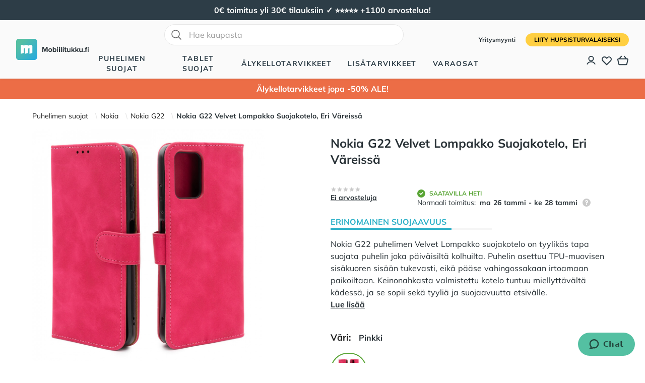

--- FILE ---
content_type: text/html; charset=utf-8
request_url: https://mobiilitukku.fi/nokia-g22-velvet-lompakko-suojakotelo-eri-vareissa
body_size: 49661
content:
<!doctype html><html data-n-head-ssr lang="fi" data-n-head="%7B%22lang%22:%7B%22ssr%22:%22fi%22%7D%7D"><head ><title>Nokia G22 Velvet Lompakko Suojakotelo, Eri Väreissä | Mobiilitukku</title><meta data-n-head="ssr" charset="utf-8"><meta data-n-head="ssr" name="viewport" content="width=device-width, initial-scale=1"><meta data-n-head="ssr" data-hid="og:type" name="og:type" content="website"><meta data-n-head="ssr" data-hid="og:site_name" name="og:site_name" content="Mobiilitukku"><meta data-n-head="ssr" data-hid="description" name="description" content="Nokia G22 puhelimen Velvet Lompakko suojakotelo on tyylikäs tapa suojata puhelin joka päiväisiltä kolhuilta. Puhelin asettuu TPU-muovisen sisäkuoren sisään tukevasti, eikä pääse vahingossakaan irtoamaan paikoiltaan. Keinonahkasta valmistettu kotelo tuntuu miellyttävältä kädessä, ja se sopii sekä tyyliä ja suojaavuutta etsivälle.  Pehmeän samettinen tuntuma Velvet suojakotelon pintamateriaali on samettisen tuntuista keinonahkaa, joten kotelo tuntuu miellyttävältä kädessä. Mainiosti käyttöä kestävän kotelon sisäkuori on joustavaa TPU-muovia, joka istuu saumattomasti puhelimesi ympärille. Kansiläppä sulkeutuu tukevasti magneettisen läpän avulla.  Puhelin ja lompakko samassa paikassa Suojakotelon kansiläpässä on kaksi korttitaskua sekä yksi setelitasku. Voitkin kuljettaa tärkeimmät korttisi mukanasi samalla, kun puhelin on turvallisesti suojattuna kolhuilta ja naarmuilta. Koteloon on tehty erilliset kohonäppäimet, joten niiden painaminen on helppoa ja vaivatonta."><meta data-n-head="ssr" data-hid="og:description" name="og:description" content="Nokia G22 puhelimen Velvet Lompakko suojakotelo on tyylikäs tapa suojata puhelin joka päiväisiltä kolhuilta. Puhelin asettuu TPU-muovisen sisäkuoren sisään tukevasti, eikä pääse vahingossakaan irtoamaan paikoiltaan. Keinonahkasta valmistettu kotelo tuntuu miellyttävältä kädessä, ja se sopii sekä tyyliä ja suojaavuutta etsivälle.  Pehmeän samettinen tuntuma Velvet suojakotelon pintamateriaali on samettisen tuntuista keinonahkaa, joten kotelo tuntuu miellyttävältä kädessä. Mainiosti käyttöä kestävän kotelon sisäkuori on joustavaa TPU-muovia, joka istuu saumattomasti puhelimesi ympärille. Kansiläppä sulkeutuu tukevasti magneettisen läpän avulla.  Puhelin ja lompakko samassa paikassa Suojakotelon kansiläpässä on kaksi korttitaskua sekä yksi setelitasku. Voitkin kuljettaa tärkeimmät korttisi mukanasi samalla, kun puhelin on turvallisesti suojattuna kolhuilta ja naarmuilta. Koteloon on tehty erilliset kohonäppäimet, joten niiden painaminen on helppoa ja vaivatonta."><meta data-n-head="ssr" data-hid="og:title" name="og:title" content="Nokia G22 Velvet Lompakko Suojakotelo, Eri Väreissä"><meta data-n-head="ssr" data-hid="og:image" name="og:image" content="https://mobiilitukku2-be-prod.lamia.tech/media/catalog/product/v/e/velvet-lompakko-suojakotelo-configurable-1_3.jpg?store=mobiilitukku_finland_fi&amp;image-type=thumbnail"><link data-n-head="ssr" rel="icon" type="image/x-icon" href="/favicon.ico"><link data-n-head="ssr" rel="preload" as="image" href="https://mobiilitukku2-be-prod.lamia.tech/media/catalog/product/v/e/velvet-lompakko-suojakotelo-configurable-1_3.jpg?store=mobiilitukku_finland_fi&amp;image-type=thumbnail"><link data-n-head="ssr" data-hid="canonical" type="link" rel="canonical" href="https://mobiilitukku.fi/nokia-g22-velvet-lompakko-suojakotelo-eri-vareissa"><script data-n-head="ssr" src="https://static.zdassets.com/ekr/snippet.js?key=613d0456-8f00-45a2-8d30-c320cd90b23f" id="ze-snippet"></script><script data-n-head="ssr" data-hid="gtm-script">if(!window._gtm_init){window._gtm_init=1;(function(w,n,d,m,e,p){w[d]=(w[d]==1||n[d]=='yes'||n[d]==1||n[m]==1||(w[e]&&w[e][p]&&w[e][p]()))?1:0})(window,navigator,'doNotTrack','msDoNotTrack','external','msTrackingProtectionEnabled');(function(w,d,s,l,x,y){w[x]={};w._gtm_inject=function(i){if(w.doNotTrack||w[x][i])return;w[x][i]=1;w[l]=w[l]||[];w[l].push({'gtm.start':new Date().getTime(),event:'gtm.js'});var f=d.getElementsByTagName(s)[0],j=d.createElement(s);j.defer=true;j.src='https://www.googletagmanager.com/gtm.js?id='+i;f.parentNode.insertBefore(j,f);};w[y]('GTM-KB8R3FW')})(window,document,'script','dataLayer','_gtm_ids','_gtm_inject')}</script><script data-n-head="ssr" type="application/ld+json">{"@context":"https://schema.org","@type":"WebSite","name":"Mobiilitukku","url":"https://mobiilitukku.fi","potentialAction":{"@type":"SearchAction","target":"https://mobiilitukku.fi/search?q={search_term_string}","query-input":"required name=search_term_string"}}</script><script data-n-head="ssr" type="application/ld+json">{"@context":"https://schema.org","@type":"Organization","name":"Mobiilitukku","url":"https://mobiilitukku.fi","sameAs":["https://www.facebook.com/mobiilitukku","https://www.instagram.com/mobiilitukku","https://www.youtube.com/channel/UCkbul4Ng1-BxtaTj2TQTSSQ","https://fi.pinterest.com/mobiilitukku/"]}</script><script data-n-head="ssr" type="application/ld+json">{"@context":"https://schema.org","@type":"ProductGroup","name":"Nokia G22 Velvet Lompakko Suojakotelo, Eri Väreissä","image":"https://mobiilitukku2-be-prod.lamia.tech/media/catalog/product/v/e/velvet-lompakko-suojakotelo-configurable-1_3.jpg?store=mobiilitukku_finland_fi&amp;image-type=thumbnail","description":"Nokia G22 puhelimen Velvet Lompakko suojakotelo on tyylikäs tapa suojata puhelin joka päiväisiltä kolhuilta. Puhelin asettuu TPU-muovisen sisäkuoren sisään tukevasti, eikä pääse vahingossakaan irtoamaan paikoiltaan. Keinonahkasta valmistettu kotelo tuntuu miellyttävältä kädessä, ja se sopii sekä tyyliä ja suojaavuutta etsivälle.  Pehmeän samettinen tuntuma Velvet suojakotelon pintamateriaali on samettisen tuntuista keinonahkaa, joten kotelo tuntuu miellyttävältä kädessä. Mainiosti käyttöä kestävän kotelon sisäkuori on joustavaa TPU-muovia, joka istuu saumattomasti puhelimesi ympärille. Kansiläppä sulkeutuu tukevasti magneettisen läpän avulla.  Puhelin ja lompakko samassa paikassa Suojakotelon kansiläpässä on kaksi korttitaskua sekä yksi setelitasku. Voitkin kuljettaa tärkeimmät korttisi mukanasi samalla, kun puhelin on turvallisesti suojattuna kolhuilta ja naarmuilta. Koteloon on tehty erilliset kohonäppäimet, joten niiden painaminen on helppoa ja vaivatonta.","sku":"NKG22VELWALLET","brand":"","offers":{"@type":"Offer","priceCurrency":"EUR","price":20.99,"availability":"https://schema.org/InStock","url":"mobiilitukku.fi/nokia-g22-velvet-lompakko-suojakotelo-eri-vareissa"},"hasVariant":[{"@context":"https://schema.org","@type":"Product","name":"Nokia G22 Velvet Lompakko Suojakotelo, Pinkki","image":"https://mobiilitukku2-be-prod.lamia.tech/media/catalog/product/n/o/nokia-g22-velvet-lompakko-suojakotelo-pinkki-1.jpg?store=mobiilitukku_finland_fi&amp;image-type=thumbnail","description":"Nokia G22 puhelimen Velvet Lompakko suojakotelo on tyylikäs tapa suojata puhelin joka päiväisiltä kolhuilta. Puhelin asettuu TPU-muovisen sisäkuoren sisään tukevasti, eikä pääse vahingossakaan irtoamaan paikoiltaan. Keinonahkasta valmistettu kotelo tuntuu miellyttävältä kädessä, ja se sopii sekä tyyliä ja suojaavuutta etsivälle.  Pehmeän samettinen tuntuma Velvet suojakotelon pintamateriaali on samettisen tuntuista keinonahkaa, joten kotelo tuntuu miellyttävältä kädessä. Mainiosti käyttöä kestävän kotelon sisäkuori on joustavaa TPU-muovia, joka istuu saumattomasti puhelimesi ympärille. Kansiläppä sulkeutuu tukevasti magneettisen läpän avulla.  Puhelin ja lompakko samassa paikassa Suojakotelon kansiläpässä on kaksi korttitaskua sekä yksi setelitasku. Voitkin kuljettaa tärkeimmät korttisi mukanasi samalla, kun puhelin on turvallisesti suojattuna kolhuilta ja naarmuilta. Koteloon on tehty erilliset kohonäppäimet, joten niiden painaminen on helppoa ja vaivatonta.","sku":"NKG22VELWALLETPK","offers":{"@type":"Offer","priceCurrency":"EUR","price":20.99,"availability":"https://schema.org/InStock","url":"https://mobiilitukku.fi/nokia-g22-velvet-lompakko-suojakotelo-eri-vareissa"}}]}</script><script data-n-head="ssr" type="application/ld+json">{"@context":"https://schema.org","@type":"BreadcrumbList","itemListElement":[{"@type":"ListItem","position":2,"name":"Puhelimen suojat","item":"https://mobiilitukku.fi/puhelimet"},{"@type":"ListItem","position":3,"name":"Nokia","item":"https://mobiilitukku.fi/puhelimet/nokia"},{"@type":"ListItem","position":4,"name":"Nokia G22","item":"https://mobiilitukku.fi/puhelimet/nokia/nokia-g22-kuoret"}]}</script><link rel="preload" href="/_nuxt/9fa8c06.modern.js" as="script"><link rel="preload" href="/_nuxt/d1dbf96.modern.js" as="script"><link rel="preload" href="/_nuxt/5074465.modern.js" as="script"><link rel="preload" href="/_nuxt/01d25e5.modern.js" as="script"><link rel="preload" href="/_nuxt/4a61cc0.modern.js" as="script"><link rel="preload" href="/_nuxt/88d4000.modern.js" as="script"><link rel="preload" href="/_nuxt/0c74aef.modern.js" as="script"><link rel="preload" href="/_nuxt/6851bdd.modern.js" as="script"><link rel="preload" href="/_nuxt/css/dcaaa94.css" as="style"><link rel="preload" href="/_nuxt/67fd610.modern.js" as="script"><link rel="preload" href="/_nuxt/8689161.modern.js" as="script"><link rel="preload" href="/_nuxt/1049b4b.modern.js" as="script"><link rel="preload" href="/_nuxt/1adfee1.modern.js" as="script"><link rel="preload" href="/_nuxt/170656f.modern.js" as="script"><link rel="preload" href="/_nuxt/98d1178.modern.js" as="script"><link rel="preload" href="/_nuxt/defe95d.modern.js" as="script"><link rel="preload" href="/_nuxt/cd065d8.modern.js" as="script"><link rel="preload" href="/_nuxt/css/5d25a13.css" as="style"><link rel="preload" href="/_nuxt/e1097bb.modern.js" as="script"><link rel="preload" href="/_nuxt/css/4d0e339.css" as="style"><link rel="preload" href="/_nuxt/6374ad2.modern.js" as="script"><link rel="preload" href="/_nuxt/6a3dbcb.modern.js" as="script"><link rel="preload" href="/_nuxt/2ce8374.modern.js" as="script"><link rel="preload" href="/_nuxt/css/eedb22c.css" as="style"><link rel="preload" href="/_nuxt/99a6447.modern.js" as="script"><link rel="preload" href="/_nuxt/css/b93788f.css" as="style"><link rel="preload" href="/_nuxt/914f026.modern.js" as="script"><link rel="preload" href="/_nuxt/css/6bb6867.css" as="style"><link rel="preload" href="/_nuxt/903ee62.modern.js" as="script"><link rel="preload" href="/_nuxt/css/b11ce08.css" as="style"><link rel="preload" href="/_nuxt/139abca.modern.js" as="script"><link rel="preload" href="/_nuxt/css/17d6972.css" as="style"><link rel="preload" href="/_nuxt/9f31979.modern.js" as="script"><link rel="preload" href="/_nuxt/978007c.modern.js" as="script"><link rel="preload" href="/_nuxt/3963bf2.modern.js" as="script"><link rel="stylesheet" href="/_nuxt/css/dcaaa94.css"><link rel="stylesheet" href="/_nuxt/css/5d25a13.css"><link rel="stylesheet" href="/_nuxt/css/4d0e339.css"><link rel="stylesheet" href="/_nuxt/css/eedb22c.css"><link rel="stylesheet" href="/_nuxt/css/b93788f.css"><link rel="stylesheet" href="/_nuxt/css/6bb6867.css"><link rel="stylesheet" href="/_nuxt/css/b11ce08.css"><link rel="stylesheet" href="/_nuxt/css/17d6972.css"></head><body ><noscript data-n-head="ssr" data-hid="gtm-noscript" data-pbody="true"><iframe src="https://www.googletagmanager.com/ns.html?id=GTM-KB8R3FW&" height="0" width="0" style="display:none;visibility:hidden" title="gtm"></iframe></noscript><div data-server-rendered="true" id="__nuxt"><!----><div id="__layout"><div class="flex flex-col min-h-screen"><div id="banner" class="global-banner min-h-10 h-10"><div class="min-h-10 h-10 flex mx-auto my-auto w-full"></div></div> <div id="header" data-fetch-key="nav:0" class="bg-white"><!----> <header class="relative bg-white z-40"><nav aria-label="Top"><div class="flex bg-white lg:bg-gray-50 lg:hidden"><div class="m-auto p-2"><form class="relative flex items-center"><input id="quick-search-mobile" placeholder="Hae kaupasta" type="text" autocomplete="off" name="search" alt="_Search_input" data-notclose="true" value="" class="rounded-full w-full sm:w-[475px] focus:ring-primary focus:border-primary border-gray-300 pl-12 border py-2"> <svg xmlns="http://www.w3.org/2000/svg" fill="none" viewBox="0 0 24 24" stroke-width="1.5" stroke="currentColor" class="w-6 h-6 left-3 absolute top-1/2 transform -translate-y-1/2 text-gray-700"><path stroke-linecap="round" stroke-linejoin="round" d="M21 21l-5.197-5.197m0 0A7.5 7.5 0 105.196 5.196a7.5 7.5 0 0010.607 10.607z"></path></svg> <!----></form></div></div> <div class="w-full" style="height:px;"><div class="headroom" style="position:relative;top:0;left:0;right:0;z-index:0;"><div class="bg-gray-50 shadow px-4 sm:px-6 lg:px-8"><div class="h-16 lg:h-auto lg:py-2 flex items-center"><button type="button" class="rounded-md text-secondary lg:hidden"><span class="sr-only">
                                    Avaa valikko
                                </span> <svg xmlns="http://www.w3.org/2000/svg" fill="none" viewBox="0 0 24 24" stroke="currentColor" aria-hidden="true" class="h-6 w-6"><path stroke-linecap="round" stroke-linejoin="round" stroke-width="2" d="M4 6h16M4 12h16M4 18h16"></path></svg></button> <div class="ml-4 flex lg:ml-0"><a href="/" class="nuxt-link-active"><span class="sr-only">
                                        Mobiilitukku
                                    </span> <div class="w-36 h-auto"><svg xmlns="http://www.w3.org/2000/svg" viewBox="0 0 693.4 200"><linearGradient id="a" gradientUnits="userSpaceOnUse" x1="38.806" y1="42.206" x2="200.806" y2="195.206"><stop offset="0" stop-color="#55bfa2"></stop> <stop offset="1" stop-color="#26a9e0"></stop></linearGradient> <path fill="url(#a)" d="M175 200H25c-13.8 0-25-11.2-25-25V25C0 11.2 11.2 0 25 0h150c13.8 0 25 11.2 25 25v150c0 13.8-11.2 25-25 25z"></path> <path fill="#FFF" d="M144 58.8h-11.3c-3.4 0-6.8.8-9.8 2.3l-9.1 4.6V67c0-4.6-3.7-8.2-8.2-8.2H91.4c-3.4 0-6.8.8-9.8 2.3l-9.1 4.6V67c0-4.6-3.7-8.2-8.2-8.2H45v82.5l24.4-6.1c1.8-.5 3.1-2.1 3.1-4v-38l13.8-6.9v55l24.4-6.1c1.8-.5 3.1-2.1 3.1-4v-38l13.7-6.9v55l24.4-6.1c1.8-.5 3.1-2.1 3.1-4V69.8c0-6.1-4.9-11-11-11z"></path> <path d="M290.9 90.3l-13.3 33.9h-4.4L260 90.3v33.9h-10v-47h14l11.4 29.3 11.4-29.3H301v47h-10.1V90.3zm17 16.8c0-9.7 6.8-17.8 18-17.8 11.3 0 18.1 8.2 18.1 17.8 0 9.7-6.8 17.9-18.1 17.9-11.2 0-18-8.2-18-17.9zm26.8 0c0-5.3-3.2-9.9-8.7-9.9-5.6 0-8.7 4.6-8.7 9.9 0 5.4 3.1 9.9 8.7 9.9 5.5 0 8.7-4.6 8.7-9.9zm15.9-30h9v17.3c2.7-3.5 6.5-5.2 10.5-5.2 8.7 0 15.1 6.8 15.1 17.9 0 11.4-6.5 17.8-15.1 17.8-4.1 0-7.8-1.8-10.5-5.2v4.4h-9v-47zm16.7 39.9c5.2 0 8.7-3.9 8.7-9.9 0-5.9-3.5-9.9-8.7-9.9-2.9 0-6.2 1.7-7.7 4v12.1c1.4 2.1 4.8 3.7 7.7 3.7zM391 80.4c0-3 2.5-5.4 5.4-5.4 3 0 5.4 2.4 5.4 5.4 0 3-2.4 5.4-5.4 5.4-2.9-.1-5.4-2.5-5.4-5.4zm1 9.7h9v34.1h-9V90.1zm16.9-9.7c0-3 2.5-5.4 5.4-5.4 3 0 5.4 2.4 5.4 5.4 0 3-2.4 5.4-5.4 5.4-2.9-.1-5.4-2.5-5.4-5.4zm.9 9.7h9v34.1h-9V90.1zm17.9-13h9v47h-9v-47zm16.9 3.3c0-3 2.5-5.4 5.4-5.4 3 0 5.4 2.4 5.4 5.4 0 3-2.4 5.4-5.4 5.4-2.9-.1-5.4-2.5-5.4-5.4zm.9 9.7h9v34.1h-9V90.1zm19.6 25.6V97.9h-5.6v-7.8h5.6v-9.3h9v9.3h6.9v7.8h-6.9v15.4c0 2.1 1.1 3.7 3.1 3.7 1.3 0 2.6-.5 3.1-1l1.9 6.8c-1.3 1.2-3.7 2.2-7.5 2.2-6.2 0-9.6-3.2-9.6-9.3zm45.1 4.2c-2.3 2.6-6.4 5.1-12 5.1-7.5 0-11-4.1-11-10.7V90.1h9v20.7c0 4.7 2.5 6.3 6.3 6.3 3.5 0 6.2-1.9 7.8-3.9V90.1h9v34.1h-9v-4.3zm30.9-8.9l-4.1 4.4v8.7h-9v-47h9v28.1L549.9 90h11l-13.5 15.4 13.9 18.6h-11.2l-9-13zm37.8 0l-4.1 4.4v8.7h-9v-47h9v28.1L587.7 90h11l-13.5 15.4 13.9 18.6h-11.2l-9-13zm47.7 8.9c-2.3 2.6-6.4 5.1-12 5.1-7.5 0-11-4.1-11-10.7V90.1h9v20.7c0 4.7 2.5 6.3 6.3 6.3 3.5 0 6.2-1.9 7.8-3.9V90.1h9v34.1h-9v-4.3zm22.4-6.4c3.1 0 5.7 2.6 5.7 5.7s-2.6 5.7-5.7 5.7-5.7-2.6-5.7-5.7 2.6-5.7 5.7-5.7zm13.6-15.6H657v-7.8h5.6v-1.8c0-7.4 4.8-11.8 11.5-11.8 2.5 0 4.9.6 6.5 1.4l-1.8 6.5c-.7-.5-1.7-.8-2.9-.8-2.5 0-4.2 1.7-4.2 4.8v1.8h6.9V98h-6.9v26.2h-9V97.9zm20.1-17.5c0-3 2.5-5.4 5.4-5.4 3 0 5.4 2.4 5.4 5.4 0 3-2.4 5.4-5.4 5.4-2.9-.1-5.4-2.5-5.4-5.4zm.9 9.7h9v34.1h-9V90.1z" fill="currentColor"></path></svg></div></a></div> <div class="flex-1"><div class="hidden lg:flex flex-col flex-1 items-center m-auto z-40"><div class="hidden lg:flex mb-4"><div><form class="relative flex items-center"><input id="quick-search-undefined" placeholder="Hae kaupasta" type="text" autocomplete="off" name="search" alt="_Search_input" data-notclose="true" value="" class="rounded-full w-full sm:w-[475px] focus:ring-primary focus:border-primary border-gray-300 pl-12 border py-2"> <svg xmlns="http://www.w3.org/2000/svg" fill="none" viewBox="0 0 24 24" stroke-width="1.5" stroke="currentColor" class="w-6 h-6 left-3 absolute top-1/2 transform -translate-y-1/2 text-gray-700"><path stroke-linecap="round" stroke-linejoin="round" d="M21 21l-5.197-5.197m0 0A7.5 7.5 0 105.196 5.196a7.5 7.5 0 0010.607 10.607z"></path></svg> <!----></form></div></div> <div class="min-h-6 h-full flex space-x-8"><div class="flex"><div class="relative flex"><button type="button" aria-expanded="false" class="border-transparent text-secondary uppercase font-semibold hover:text-primary relative z-10 flex items-center transition-colors ease-out duration-200 text-sm tracking-widest border-b-2">
                                                    Puhelimen suojat
                                                </button></div> <!----></div><div class="flex"><div class="relative flex"><button type="button" aria-expanded="false" class="border-transparent text-secondary uppercase font-semibold hover:text-primary relative z-10 flex items-center transition-colors ease-out duration-200 text-sm tracking-widest border-b-2">
                                                    Tablet suojat
                                                </button></div> <!----></div><div class="flex"><div class="relative flex"><button type="button" aria-expanded="false" class="border-transparent text-secondary uppercase font-semibold hover:text-primary relative z-10 flex items-center transition-colors ease-out duration-200 text-sm tracking-widest border-b-2">
                                                    Älykellotarvikkeet
                                                </button></div> <!----></div><div class="flex"><div class="relative flex"><button type="button" aria-expanded="false" class="border-transparent text-secondary uppercase font-semibold hover:text-primary relative z-10 flex items-center transition-colors ease-out duration-200 text-sm tracking-widest border-b-2">
                                                    Lisätarvikkeet
                                                </button></div> <!----></div><div class="flex"><div class="relative flex"><button type="button" aria-expanded="false" class="border-transparent text-secondary uppercase font-semibold hover:text-primary relative z-10 flex items-center transition-colors ease-out duration-200 text-sm tracking-widest border-b-2">
                                                    Varaosat
                                                </button></div> <!----></div><!----><!----><!----><!----><!----></div></div></div> <div class="ml-auto flex flex-col items-end"><div class="hidden lg:block mb-4 space-x-4"><a href="/yritysmyynti" class="text-xs font-semibold font-secondary hover:text-gray-800">
                                        Yritysmyynti
                                    </a> <a href="/account/register" class="inline-flex justify-center items-center text-center border border-transparent transition-colors font-bold disabled:opacity-50 disabled:cursor-not-allowed py-3 px-5 lg:px-4 lg:py-1 text-sm md:text-xs rounded-full uppercase bg-tertiary text-black hover:bg-tertiary-dark">
                                        Liity HupsisTurvalaiseksi
                                    </a></div> <div class="ml-1 lg:ml-4 space-x-3 lg:space-x-2 text-secondary flex"><a href="/account" aria-label="Asiakastili" class="relative"><!----> <svg viewBox="0 -2 20 20" fill="none" xmlns="http://www.w3.org/2000/svg" class="h-5 w-5" style="padding-top:1px;"><ellipse cx="8.99938" cy="5.67909" rx="4.87111" ry="4.67909" stroke="currentColor" stroke-width="2" stroke-linecap="round" stroke-linejoin="round"></ellipse><path d="M16.9994 16.9999C15.4349 14.1483 12.3551 12.3633 8.99939 12.3633C5.64368 12.3633 2.56391 14.1483 0.99939 16.9999" stroke="currentColor" stroke-width="2" stroke-linecap="round" stroke-linejoin="round"></path></svg></a> <a href="/account/wishlist" aria-label="Toivelista" class="relative"><!----> <svg xmlns="http://www.w3.org/2000/svg" fill="none" viewBox="0 0 24 24" stroke="currentColor" stroke-width="2" class="h-6 w-6"><path stroke-linecap="round" stroke-linejoin="round" d="M4.318 6.318a4.5 4.5 0 000 6.364L12 20.364l7.682-7.682a4.5 4.5 0 00-6.364-6.364L12 7.636l-1.318-1.318a4.5 4.5 0 00-6.364 0z"></path></svg></a> <button aria-labelledby="cartMessage" class="relative lg:h-6"><!----> <svg version="1.1" id="Layer_1" xmlns="http://www.w3.org/2000/svg" xmlns:xlink="http://www.w3.org/1999/xlink" x="0px" y="0px" width="97.999px" height="83.39px" viewBox="0 0 97.999 83.39" enable-background="new 0 0 97.999 83.39" xml:space="preserve" class="w-6 h-6" style="padding:1px;"><path fill="currentColor" d="M78.294,83.39H19.713c-5.087-0.095-9.309-3.611-10.359-8.544L0.346,36.253c-0.817-3.121-0.174-6.522,1.79-9.214
	c1.984-2.724,5.044-4.353,8.393-4.468h4.649L32.803,1.646c1.643-1.952,4.559-2.205,6.511-0.557c1.952,1.643,2.203,4.559,0.557,6.511
	L27.265,22.57l43.483-0.002L58.141,7.599c-1.647-1.952-1.395-4.868,0.555-6.513c1.954-1.647,4.875-1.39,6.513,0.56L82.83,22.568
	h4.495c3.502,0.117,6.563,1.747,8.549,4.471c1.963,2.69,2.604,6.089,1.765,9.325l-9.004,38.572
	c-1.025,4.843-5.249,8.359-10.25,8.454C78.353,83.39,78.326,83.39,78.294,83.39z M80.623,31.809l-69.937,0.002
	c-0.329,0.014-0.781,0.26-1.079,0.67c-0.32,0.44-0.429,1.02-0.289,1.553l9.056,38.798c0.172,0.799,0.749,1.3,1.426,1.313h58.434
	c0.668-0.027,1.232-0.524,1.377-1.219l9.054-38.778c0.167-0.648,0.059-1.228-0.257-1.663c-0.302-0.413-0.754-0.661-1.241-0.677
	h-6.432C80.696,31.805,80.655,31.807,80.623,31.809z"></path></svg></button> <label id="cartMessage" class="hidden"> Ostoskori:  </label></div></div></div></div></div></div></nav> <div aria-labelledby="slide-over-title" role="dialog" aria-modal="true" class="fixed inset-0 overflow-hidden z-40 pointer-events-none"><div class="absolute inset-0 overflow-hidden z-50"><!----> <div class="fixed inset-y-0 right-0 pl-10 max-w-full flex"><div class="w-screen max-w-md" style="display:none;"><div class="h-full flex flex-col bg-white shadow-xl"><div class="flex-1"><div class="flex justify-between py-6 px-4 sm:px-6 bg-secondary text-white"><h3 id="slide-over-title" class="text-center m-auto h3 text--center font-extrabold text-lg">
                                    Ostoskori <!----></h3> <div class="ml-3 h-7 flex items-center"><button type="button" class="-m-2 p-2"><span class="sr-only">Sulje</span> <svg xmlns="http://www.w3.org/2000/svg" fill="none" viewBox="0 0 24 24" stroke="currentColor" aria-hidden="true" class="h-6 w-6"><path stroke-linecap="round" stroke-linejoin="round" stroke-width="2" d="M6 18L18 6M6 6l12 12"></path></svg></button></div></div> <div class="overflow-y-auto flex flex-col" style="max-height:calc(100vh - px);"><div class="m-auto mt-4">Ostoskori on tyhjä</div></div></div> <div class="border-t border-gray-200 py-6 px-4 sm:px-6"><!----> <div class="mt-6 flex"><a href="/cart" class="flex justify-center items-center px-6 py-3 flex-1 inline-flex justify-center items-center text-center border border-transparent transition-colors font-bold disabled:opacity-50 disabled:cursor-not-allowed py-3 px-5 lg:py-2 lg:px-4 text-lg lg:text-base rounded-md bg-primary text-white hover:bg-primary-light">
                                    Jatka kassalle
                                </a></div> <div class="mt-6 flex justify-center text-sm text-center text-gray-500"><p>
                                    tai
                                    <button type="button" class="font-bold text-[#283136] underline hover:text-primary-hover">
                                        Jatka shoppailemista
                                    </button></p></div></div></div></div></div></div></div></header></div> <div id="banner-second" class="global-banner min-h-10 h-10"><div class="min-h-10 h-10 flex mx-auto my-auto w-full"></div></div> <main><div data-fetch-key="product-page:0" class="bg-white"><div class="pb-16 sm:pb-24 bg-gray-white"><div class="mx-auto px-4 sm:px-6 lg:px-8 xl:px-16 2xl:px-20 3xl:px-30 pt-6"><nav aria-label="Breadcrumb" class="hidden sm:block pb-4"><ol role="list" class="mx-auto flex items-center flex-wrap gap-2"><li><div class="flex items-center"><a href="/puhelimet" class="mr-2 text-sm font-medium text-gray-900 hover:text-primary">
                    Puhelimen suojat
                </a> <svg width="16" height="20" viewBox="0 0 16 20" fill="currentColor" xmlns="http://www.w3.org/2000/svg" aria-hidden="true" class="w-4 h-5 text-gray-300"><path d="M5.697 4.34L8.98 16.532h1.327L7.025 4.341H5.697z"></path></svg></div></li><li><div class="flex items-center"><a href="/puhelimet/nokia" class="mr-2 text-sm font-medium text-gray-900 hover:text-primary">
                    Nokia
                </a> <svg width="16" height="20" viewBox="0 0 16 20" fill="currentColor" xmlns="http://www.w3.org/2000/svg" aria-hidden="true" class="w-4 h-5 text-gray-300"><path d="M5.697 4.34L8.98 16.532h1.327L7.025 4.341H5.697z"></path></svg></div></li><li><div class="flex items-center"><a href="/puhelimet/nokia/nokia-g22-kuoret" class="mr-2 text-sm font-medium text-gray-900 hover:text-primary">
                    Nokia G22
                </a> <svg width="16" height="20" viewBox="0 0 16 20" fill="currentColor" xmlns="http://www.w3.org/2000/svg" aria-hidden="true" class="w-4 h-5 text-gray-300"><path d="M5.697 4.34L8.98 16.532h1.327L7.025 4.341H5.697z"></path></svg></div></li> <li class="text-sm"><p aria-current="page" class="font-bold hover:text-primary">
                Nokia G22 Velvet Lompakko Suojakotelo, Eri Väreissä
            </p></li></ol></nav> <a href="/" class="block sm:hidden font-semibold flex nuxt-link-active"><svg xmlns="http://www.w3.org/2000/svg" fill="none" viewBox="0 0 24 24" stroke="currentColor" stroke-width="2" class="h-4 w-4"><path stroke-linecap="round" stroke-linejoin="round" d="M19 9l-7 7-7-7"></path></svg>
                Takaisin
            </a> <div class="lg:grid lg:grid-cols-12 lg:auto-rows-min lg:gap-x-8"><div class="lg:mt-0 lg:col-span-5 lg:row-span-3"><h2 class="sr-only">Tuotekuvat</h2> <div data-fetch-key="image-gallery-NKG22VELWALLET" class="grid grid-cols-1 lg:grid-cols-2 lg:grid-rows-3 lg:gap-8" data-v-3932ff23><div class="lg:col-span-2 lg:row-span-2 rounded-lg m-auto w-full object-cover glide" data-v-3932ff23><div data-glide-el="track" class="glide__track"><ul class="glide__slides"><li data-glide-index="0" class="glide__slide overflow-hidden" data-v-3932ff23><picture data-v-3932ff23><source media="(min-width: 650px)" srcset="https://mobiilitukku2-be-prod.lamia.tech/media/catalog/product/v/e/velvet-lompakko-suojakotelo-configurable-1_3.jpg?store=mobiilitukku_finland_fi&amp;image-type=image&amp;width=950&amp;height=950" data-v-3932ff23> <img loading="eager" src="https://mobiilitukku2-be-prod.lamia.tech/media/catalog/product/v/e/velvet-lompakko-suojakotelo-configurable-1_3.jpg?store=mobiilitukku_finland_fi&amp;image-type=image&amp;width=600&amp;height=600" alt="Nokia G22 Velvet Lompakko Suojakotelo, Eri Väreissä" width="600" height="600" class="lg:col-span-2 lg:row-span-2 rounded-lg m-auto w-full object-cover overflow-hidden transition-all will-change-transform ease-linear [@media(hover:hover){&amp;:hover}]:ease-in-n-out [@media(hover:hover){&amp;:hover}]:delay-50 [@media(hover:hover){&amp;:hover}]:origin-[0px_0px] [@media(hover:hover){&amp;:hover}]:cursor-zoom-in" data-v-3932ff23></picture> <div id="amlabeL" class="absolute top-2 left-2 flex flex-wrap gap-2 z-10" data-v-3932ff23></div></li><li data-glide-index="1" class="glide__slide" data-v-3932ff23><picture data-v-3932ff23><source media="(min-width: 650px)" srcset="https://mobiilitukku2-be-prod.lamia.tech/media/catalog/product/v/e/velvet-lompakko-suojakotelo-configurable-1_3.jpg?store=mobiilitukku_finland_fi&amp;image-type=small_image&amp;width=600&amp;height=600" data-v-3932ff23> <img loading="eager" src="https://mobiilitukku2-be-prod.lamia.tech/media/catalog/product/v/e/velvet-lompakko-suojakotelo-configurable-1_3.jpg?store=mobiilitukku_finland_fi&amp;image-type=small_image&amp;width=300&amp;height=300" alt="Nokia G22 Velvet Lompakko Suojakotelo, Eri Väreissä" width="600" height="600" class="lg:col-span-2 lg:row-span-2 rounded-lg m-auto w-full object-cover overflow-hidden transition-all will-change-transform ease-linear [@media(hover:hover){&amp;:hover}]:ease-in-n-out [@media(hover:hover){&amp;:hover}]:delay-50 [@media(hover:hover){&amp;:hover}]:origin-[0px_0px] [@media(hover:hover){&amp;:hover}]:cursor-zoom-in" data-v-3932ff23></picture> <div id="amlabeL-2" class="absolute top-2 left-2 flex flex-wrap gap-2 z-10" data-v-3932ff23></div>
            Nokia G22 Velvet Lompakko Suojakotelo, Eri Väreissä
        </li></ul></div></div> <div class="hidden bg-secondary" data-v-3932ff23></div> <div class="lg:hidden flex justify-between space-x-4 my-2 min-h-[2px]" data-v-3932ff23><div class="flex-1 h-[2px] transition-colors bg-secondary" data-v-3932ff23></div><div class="flex-1 h-[2px] transition-colors bg-gray-200" data-v-3932ff23></div></div> <img loading="lazy" width="200" height="200" src="https://mobiilitukku2-be-prod.lamia.tech/media/catalog/product/v/e/velvet-lompakko-suojakotelo-configurable-1_3.jpg?store=mobiilitukku_finland_fi&amp;image-type=image&amp;width=400&amp;height=400" alt="Nokia G22 Velvet Lompakko Suojakotelo, Eri Väreissä" class="hidden lg:block rounded-lg w-full object-cover" data-v-3932ff23></div></div> <div class="lg:col-span-6 lg:col-start-7 sticky top-[110px]"><div class="flex flex-col justify-between"><!----> <h3 class="my-3 h3 text--center font-bold text-xl lg:text-2xl">
                            Nokia G22 Velvet Lompakko Suojakotelo, Eri Väreissä
                        </h3></div> <div class="flex flex-col lg:flex-row lg:items-center lg:space-x-20 space-y-4 my-4"><div id="product-reviews"><h3 class="sr-only">Arvostelut</h3> <div class="flex flex-col"><div aria-label="0 tähteä" class="flex items-center"> <svg xmlns="http://www.w3.org/2000/svg" viewBox="0 0 20 20" fill="currentColor" aria-hidden="true" class="text-gray-400 h-3 w-3 2xl:w-4 2xl:h-4 flex-shrink-0"><path d="M9.049 2.927c.3-.921 1.603-.921 1.902 0l1.07 3.292a1 1 0 00.95.69h3.462c.969 0 1.371 1.24.588 1.81l-2.8 2.034a1 1 0 00-.364 1.118l1.07 3.292c.3.921-.755 1.688-1.54 1.118l-2.8-2.034a1 1 0 00-1.175 0l-2.8 2.034c-.784.57-1.838-.197-1.539-1.118l1.07-3.292a1 1 0 00-.364-1.118L2.98 8.72c-.783-.57-.38-1.81.588-1.81h3.461a1 1 0 00.951-.69l1.07-3.292z"></path></svg><svg xmlns="http://www.w3.org/2000/svg" viewBox="0 0 20 20" fill="currentColor" aria-hidden="true" class="text-gray-400 h-3 w-3 2xl:w-4 2xl:h-4 flex-shrink-0"><path d="M9.049 2.927c.3-.921 1.603-.921 1.902 0l1.07 3.292a1 1 0 00.95.69h3.462c.969 0 1.371 1.24.588 1.81l-2.8 2.034a1 1 0 00-.364 1.118l1.07 3.292c.3.921-.755 1.688-1.54 1.118l-2.8-2.034a1 1 0 00-1.175 0l-2.8 2.034c-.784.57-1.838-.197-1.539-1.118l1.07-3.292a1 1 0 00-.364-1.118L2.98 8.72c-.783-.57-.38-1.81.588-1.81h3.461a1 1 0 00.951-.69l1.07-3.292z"></path></svg><svg xmlns="http://www.w3.org/2000/svg" viewBox="0 0 20 20" fill="currentColor" aria-hidden="true" class="text-gray-400 h-3 w-3 2xl:w-4 2xl:h-4 flex-shrink-0"><path d="M9.049 2.927c.3-.921 1.603-.921 1.902 0l1.07 3.292a1 1 0 00.95.69h3.462c.969 0 1.371 1.24.588 1.81l-2.8 2.034a1 1 0 00-.364 1.118l1.07 3.292c.3.921-.755 1.688-1.54 1.118l-2.8-2.034a1 1 0 00-1.175 0l-2.8 2.034c-.784.57-1.838-.197-1.539-1.118l1.07-3.292a1 1 0 00-.364-1.118L2.98 8.72c-.783-.57-.38-1.81.588-1.81h3.461a1 1 0 00.951-.69l1.07-3.292z"></path></svg><svg xmlns="http://www.w3.org/2000/svg" viewBox="0 0 20 20" fill="currentColor" aria-hidden="true" class="text-gray-400 h-3 w-3 2xl:w-4 2xl:h-4 flex-shrink-0"><path d="M9.049 2.927c.3-.921 1.603-.921 1.902 0l1.07 3.292a1 1 0 00.95.69h3.462c.969 0 1.371 1.24.588 1.81l-2.8 2.034a1 1 0 00-.364 1.118l1.07 3.292c.3.921-.755 1.688-1.54 1.118l-2.8-2.034a1 1 0 00-1.175 0l-2.8 2.034c-.784.57-1.838-.197-1.539-1.118l1.07-3.292a1 1 0 00-.364-1.118L2.98 8.72c-.783-.57-.38-1.81.588-1.81h3.461a1 1 0 00.951-.69l1.07-3.292z"></path></svg><svg xmlns="http://www.w3.org/2000/svg" viewBox="0 0 20 20" fill="currentColor" aria-hidden="true" class="text-gray-400 h-3 w-3 2xl:w-4 2xl:h-4 flex-shrink-0"><path d="M9.049 2.927c.3-.921 1.603-.921 1.902 0l1.07 3.292a1 1 0 00.95.69h3.462c.969 0 1.371 1.24.588 1.81l-2.8 2.034a1 1 0 00-.364 1.118l1.07 3.292c.3.921-.755 1.688-1.54 1.118l-2.8-2.034a1 1 0 00-1.175 0l-2.8 2.034c-.784.57-1.838-.197-1.539-1.118l1.07-3.292a1 1 0 00-.364-1.118L2.98 8.72c-.783-.57-.38-1.81.588-1.81h3.461a1 1 0 00.951-.69l1.07-3.292z"></path></svg></div> <p class="sr-only">0/5 tähteä</p> <button class="text-sm font-bold underline">
            Ei arvosteluja
        </button></div></div> <div id="shipping-estimate text-sm"><div class="availability flex items-center"><div class="bg-primary text-white rounded-full mr-2 w-4 h-4 flex"><svg width="13" height="10" viewBox="0 0 13 10" fill="none" xmlns="http://www.w3.org/2000/svg" class="w-2 h-2 m-auto"><path d="M2 5L5 8L11 2" stroke="currentColor" stroke-width="3" stroke-linecap="round" stroke-linejoin="round"></path></svg></div> <span class="text-primary uppercase font-bold text-xs">Saatavilla heti</span></div> <p class="flex items-center text-sm"><span class="mr-2">Normaali toimitus:</span> <span class="font-bold">ma 26 tammi - ke 28 tammi</span> <button class="ml-2 flex-shrink-0 text-gray-400 hover:text-gray-500"><span class="sr-only">87% tilauksista on perillä 1-3 arkipäivässä lähetyksestä.</span> <svg xmlns="http://www.w3.org/2000/svg" viewBox="0 0 20 20" fill="currentColor" aria-hidden="true" class="h-5 w-5"><path fill-rule="evenodd" d="M18 10a8 8 0 11-16 0 8 8 0 0116 0zm-8-3a1 1 0 00-.867.5 1 1 0 11-1.731-1A3 3 0 0113 8a3.001 3.001 0 01-2 2.83V11a1 1 0 11-2 0v-1a1 1 0 011-1 1 1 0 100-2zm0 8a1 1 0 100-2 1 1 0 000 2z" clip-rule="evenodd"></path></svg></button></p></div></div> <div id="protection-level-NKG22VELWALLET" class="uppercase font-bold text-[#2DB1C8] mb-4"><p>Erinomainen suojaavuus</p> <div class="grid grid-cols-4 max-w-xs"><div class="h-1 bg-[#2DB1C8]"></div><div class="h-1 bg-[#2DB1C8]"></div><div class="h-1 bg-[#2DB1C8]"></div> <div class="h-1 bg-gray-100"></div></div></div> <div class="flex flex-col"><div class="max-w-xl">Nokia G22 puhelimen Velvet Lompakko suojakotelo on tyylikäs tapa suojata puhelin joka päiväisiltä kolhuilta. Puhelin asettuu TPU-muovisen sisäkuoren sisään tukevasti, eikä pääse vahingossakaan irtoamaan paikoiltaan. Keinonahkasta valmistettu kotelo tuntuu miellyttävältä kädessä, ja se sopii sekä tyyliä ja suojaavuutta etsivälle.  Pehmeän samettinen tuntuma Velvet suojakotelon pintamateriaali on samettisen tuntuista keinonahkaa, joten kotelo tuntuu miellyttävältä kädessä. Mainiosti käyttöä kestävän kotelon sisäkuori on joustavaa TPU-muovia, joka istuu saumattomasti puhelimesi ympärille. Kansiläppä sulkeutuu tukevasti magneettisen läpän avulla.  Puhelin ja lompakko samassa paikassa Suojakotelon kansiläpässä on kaksi korttitaskua sekä yksi setelitasku. Voitkin kuljettaa tärkeimmät korttisi mukanasi samalla, kun puhelin on turvallisesti suojattuna kolhuilta ja naarmuilta. Koteloon on tehty erilliset kohonäppäimet, joten niiden painaminen on helppoa ja vaivatonta.</div> <button class="underline font-bold text-left min-h-[24px]">Lue lisää</button></div> <!----> <div><form class="mt-4"><div class="mb-10 mt-10"><div class="flex items-center"><h5 class="text-gray-900 font-medium h5 text--center font-extrabold text-lg"> Väri: </h5> <span class="ml-4 font-bold min-h-[1em]">
                    
                </span></div> <fieldset class="mt-4"><legend class="sr-only">Choose a väri</legend> <div class="grid gap-4 grid-cols-[repeat(auto-fill,_72px)]"><!----><label for="radio-Y29uZmlndXJhYmxlLzkzLzEwMDE=93" class="group relative border rounded-full flex items-center justify-center text-sm font-medium uppercase border-2 transition-colors focus:outline-none shadow-sm text-gray-900 cursor-pointer border-transparent"><input id="radio-Y29uZmlndXJhYmxlLzkzLzEwMDE=93" name="product-option-93" type="radio" aria-labelledby="Väri-choice-Pinkki" alt="Choosing product radio input" value="Y29uZmlndXJhYmxlLzkzLzEwMDE=" class="sr-only"> <p id="Väri-choice-Pinkki"><span class="sr-only">Pinkki</span> <img src="https://mobiilitukku2-be-prod.lamia.tech/media/catalog/product/n/o/nokia-g22-velvet-lompakko-suojakotelo-pinkki-1.jpg?store=mobiilitukku_finland_fi&amp;image-type=image&amp;width=65&amp;height=65" alt="Pinkki" class="p-2 w-16 h-16"></p> <div id="amlabeL" class="absolute top-0 right-0 flex flex-wrap gap-2 z-10"><!----></div> <div aria-hidden="true" class="absolute -inset-px rounded-md pointer-events-none"></div></label><!----><!----></div></fieldset></div> <div class="errors mb-4"></div> <!----> <div id="product-price" class="inline-flex flex-col sm:flex-row space-y-4 sm:space-y-0"><div class="flex items-center"><h3 class="h3 text--center font-bold text-xl lg:text-2xl"> 20,99€ </h3> <!----></div> <!----></div> <div class="qty-container my-4"><div class="flex space-x-0.5"><button type="button" aria-label="Vähennä tuotetta" class="bg-gray-100 p-4 lg:p-2 rounded-tl-md rounded-bl-md transition-colors hover:bg-secondary hover:text-white"><svg xmlns="http://www.w3.org/2000/svg" fill="none" viewBox="0 0 24 24" stroke-width="1.5" stroke="currentColor" class="w-6 h-6"><path stroke-linecap="round" stroke-linejoin="round" d="M19.5 12h-15"></path></svg></button> <input alt="1_Quantity_Value" type="number" min="1" max="999" aria-label="Määrä" value="1" class="bg-gray-100 border-0 appearance-none text-center font-bold focus:ring-secondary w-[69px] flex-shrink"> <button type="button" aria-label="Lisää tuotetta" class="bg-gray-100 p-4 lg:p-2 rounded-tr-md rounded-br-md transition-colors hover:bg-secondary hover:text-white"><svg xmlns="http://www.w3.org/2000/svg" fill="none" viewBox="0 0 24 24" stroke-width="1.5" stroke="currentColor" class="w-6 h-6"><path stroke-linecap="round" stroke-linejoin="round" d="M12 4.5v15m7.5-7.5h-15"></path></svg></button></div></div> <!----> <!----> <div class="flex lg:flex-row space-x-4 mb-4 items-stretch lg:space-y-0"><button type="submit" class="disabled:opacity-50 w-full lg:w-auto lg:space-x-4 h-auto inline-flex justify-center items-center text-center border border-transparent transition-colors font-bold disabled:opacity-50 disabled:cursor-not-allowed py-3 px-5 lg:py-2 lg:px-4 text-lg lg:text-base rounded-md bg-primary text-white hover:bg-primary-light"><div class="w-5 h-5 mr-4"><div><svg version="1.1" id="Layer_1" xmlns="http://www.w3.org/2000/svg" xmlns:xlink="http://www.w3.org/1999/xlink" x="0px" y="0px" width="97.999px" height="83.39px" viewBox="0 0 97.999 83.39" enable-background="new 0 0 97.999 83.39" xml:space="preserve" class="w-6 h-6 w-5 h-5" style="padding:1px;"><path fill="currentColor" d="M78.294,83.39H19.713c-5.087-0.095-9.309-3.611-10.359-8.544L0.346,36.253c-0.817-3.121-0.174-6.522,1.79-9.214
	c1.984-2.724,5.044-4.353,8.393-4.468h4.649L32.803,1.646c1.643-1.952,4.559-2.205,6.511-0.557c1.952,1.643,2.203,4.559,0.557,6.511
	L27.265,22.57l43.483-0.002L58.141,7.599c-1.647-1.952-1.395-4.868,0.555-6.513c1.954-1.647,4.875-1.39,6.513,0.56L82.83,22.568
	h4.495c3.502,0.117,6.563,1.747,8.549,4.471c1.963,2.69,2.604,6.089,1.765,9.325l-9.004,38.572
	c-1.025,4.843-5.249,8.359-10.25,8.454C78.353,83.39,78.326,83.39,78.294,83.39z M80.623,31.809l-69.937,0.002
	c-0.329,0.014-0.781,0.26-1.079,0.67c-0.32,0.44-0.429,1.02-0.289,1.553l9.056,38.798c0.172,0.799,0.749,1.3,1.426,1.313h58.434
	c0.668-0.027,1.232-0.524,1.377-1.219l9.054-38.778c0.167-0.648,0.059-1.228-0.257-1.663c-0.302-0.413-0.754-0.661-1.241-0.677
	h-6.432C80.696,31.805,80.655,31.807,80.623,31.809z"></path></svg></div></div>
                Lisää koriin
            </button> <button type="button" aria-label="Lisää toivelistalle" class="bg-gray-300 hover:bg-secondary transition-colors text-white cursor-pointer rounded-md py-3 px-5 lg:py-2 lg:px-4"><svg xmlns="http://www.w3.org/2000/svg" viewBox="0 0 20 20" fill="currentColor" class="h-5 w-5 w-8 h-8 block"><path fill-rule="evenodd" d="M3.172 5.172a4 4 0 015.656 0L10 6.343l1.172-1.171a4 4 0 115.656 5.656L10 17.657l-6.828-6.829a4 4 0 010-5.656z" clip-rule="evenodd"></path></svg></button></div></form></div> <!----> <section aria-labelledby="policies-heading" class="mt-10"><h3 id="policies-heading" class="sr-only">Meidän lupauksemme</h3> <div class="bg-gray-50 border border-gray-200 rounded-md p-4 lg:p-1"><ul class="mt-2 space-y-4 lg:space-y-0 text-[#60727E] font-semibold flex flex-col 2xl:flex-row 2xl:divide-x justify-center"><li class="flex items-center p-2 pr-4"><svg width="13" height="10" viewBox="0 0 13 10" fill="none" xmlns="http://www.w3.org/2000/svg" class="w-10 text-primary mr-2"><path d="M2 5L5 8L11 2" stroke="currentColor" stroke-width="3" stroke-linecap="round" stroke-linejoin="round"></path></svg> <span class="flex-1">Ilmainen &amp; nopea toimitus yli 30€ tilauksiin</span></li> <li class="flex items-center p-2 pr-4"><svg width="13" height="10" viewBox="0 0 13 10" fill="none" xmlns="http://www.w3.org/2000/svg" class="w-10 text-primary mr-2"><path d="M2 5L5 8L11 2" stroke="currentColor" stroke-width="3" stroke-linecap="round" stroke-linejoin="round"></path></svg> <span>Monipuoliset ja turvalliset maksutavat</span></li> <li class="flex items-center p-2 pr-4"><svg width="13" height="10" viewBox="0 0 13 10" fill="none" xmlns="http://www.w3.org/2000/svg" class="w-10 text-primary mr-2"><path d="M2 5L5 8L11 2" stroke="currentColor" stroke-width="3" stroke-linecap="round" stroke-linejoin="round"></path></svg> <span>30 vrk ilmainen vaihto- ja palautusoikeus</span></li></ul></div></section> <div><section aria-labelledby="benefits-heading" class="mx-auto mt-10 3xl:w-1/2"><div class="text-sm bg-white overflow-hidden transition-shadow rounded-lg shadow"><div class="bg-tertiary w-full p-2 block text-center"><h3 id="benefits-heading" class="font-bold">HupsisTurvalaisena saat mielenrauhaa ja mojovat alehinnat!</h3></div> <div class="p-6 space-y-4"><p>
                Tule sinäkin HupsisTurvalaiseksi ja ala kerätä alea kuin marjoja pakkaseen: saat heti makoisat -10%, sitten reilummat -25% ja lopulta koko sato: -33% joka kerta.
            </p> <div class="flex flex-col space-y-4"><a href="/account/register" class="mx-auto inline-flex justify-center items-center text-center border border-transparent transition-colors font-bold disabled:opacity-50 disabled:cursor-not-allowed py-3 px-5 lg:px-4 lg:py-1 text-sm md:text-xs rounded-full uppercase bg-tertiary text-black hover:bg-tertiary-dark">
                    Liity HupsisTurvalaiseksi
                </a> <a href="/account/login">Oletko jo HupsisTurvalainen? <span class="font-bold">Kirjaudu sisään</span></a></div></div></div></section></div></div> <!----></div></div> <div class="border-t border-t-gray-100 mt-8 py-4 px-4 sm:px-6 lg:px-8 xl:px-16 2xl:px-20 3xl:px-30"><div class="mx-auto space-y-4"><dl role="presentation" class="accordion"><dd id="description-section" class="accordion-item accordionActive"><button type="button" aria-expanded="true" class="accordion-title flex w-full py-2"><h2 class="h2 text--center font-extrabold text-lg">Tuotekuvaus</h2> <span class="ml-auto arrow items-center transition-transform my-auto rotate-180"><svg xmlns="http://www.w3.org/2000/svg" fill="none" viewBox="0 0 24 24" stroke="currentColor" stroke-width="2" class="h-4 w-4"><path stroke-linecap="round" stroke-linejoin="round" d="M19 9l-7 7-7-7"></path></svg></span></button> <div class="accordion-content-inner"> <div class="grid grid-cols-1 lg:grid-cols-12"><div class="py-4 pr-10 lg:col-span-6 std"><p>Nokia G22 puhelimen Velvet Lompakko suojakotelo on tyylikäs tapa suojata puhelin joka päiväisiltä kolhuilta. Puhelin asettuu TPU-muovisen sisäkuoren sisään tukevasti, eikä pääse vahingossakaan irtoamaan paikoiltaan. Keinonahkasta valmistettu kotelo tuntuu miellyttävältä kädessä, ja se sopii sekä tyyliä ja suojaavuutta etsivälle.</p>  <h3>Pehmeän samettinen tuntuma</h3> <p>Velvet suojakotelon pintamateriaali on samettisen tuntuista keinonahkaa, joten kotelo tuntuu miellyttävältä kädessä. Mainiosti käyttöä kestävän kotelon sisäkuori on joustavaa TPU-muovia, joka istuu saumattomasti puhelimesi ympärille. Kansiläppä sulkeutuu tukevasti magneettisen läpän avulla.</p>  <h3>Puhelin ja lompakko samassa paikassa</h3> <p>Suojakotelon kansiläpässä on kaksi korttitaskua sekä yksi setelitasku. Voitkin kuljettaa tärkeimmät korttisi mukanasi samalla, kun puhelin on turvallisesti suojattuna kolhuilta ja naarmuilta. Koteloon on tehty erilliset kohonäppäimet, joten niiden painaminen on helppoa ja vaivatonta.</p></div> <div class="py-4 lg:col-span-6"></div></div></div></dd> <dd id="reviews-section" class="accordion-item"><button type="button" class="accordion-title flex w-full py-2"><h2 class="h2 text--center font-extrabold text-lg">Arvostelut</h2> <span class="ml-auto arrow items-center transition-transform my-auto"><svg xmlns="http://www.w3.org/2000/svg" fill="none" viewBox="0 0 24 24" stroke="currentColor" stroke-width="2" class="h-4 w-4"><path stroke-linecap="round" stroke-linejoin="round" d="M19 9l-7 7-7-7"></path></svg></span></button> <!----></dd></dl></div></div> <section data-fetch-key="3"><main class="widget-list" style="min-height:0px;"><section id="image-banner-5aDxVnU6fmxF0DqfF8yFgP"><!----> <!----> <div class="relative overflow-hidden py-4 md:py-6 2xl:py-8 md:bg-white text-black"><div class="container grid lg:grid-cols-12 gap-0 m-auto px-8"><div class="p-4 sm:p-14 py-16 m-auto col-span-12 w-full lg:col-span-5 bg-white/90 rounded z-10 shadow-lg lg:-translate-x-[20%]"><h2 class="h2 text--center font-extrabold text-2xl lg:text-3xl">
                Pehmeän samettinen tuntuma
            </h2> <div class="std mt-4"><ul><li><div class="flex"><svg width="13" height="10" viewBox="0 0 13 10" fill="none" xmlns="http://www.w3.org/2000/svg" class="text-primary mr-2 mb-2 w-4 h-4 shrink-0 mt-1"><path d="M2 5L5 8L11 2" stroke="currentColor" stroke-width="3" stroke-linecap="round" stroke-linejoin="round"></path></svg><p class="mb-2">Pintamateriaali on samettista keinonahkaa</p></div></li><li><div class="flex"><svg width="13" height="10" viewBox="0 0 13 10" fill="none" xmlns="http://www.w3.org/2000/svg" class="text-primary mr-2 mb-2 w-4 h-4 shrink-0 mt-1"><path d="M2 5L5 8L11 2" stroke="currentColor" stroke-width="3" stroke-linecap="round" stroke-linejoin="round"></path></svg><p class="mb-2">Miellyttävän pehmeä tuntuma puhelimeen</p></div></li><li><div class="flex"><svg width="13" height="10" viewBox="0 0 13 10" fill="none" xmlns="http://www.w3.org/2000/svg" class="text-primary mr-2 mb-2 w-4 h-4 shrink-0 mt-1"><path d="M2 5L5 8L11 2" stroke="currentColor" stroke-width="3" stroke-linecap="round" stroke-linejoin="round"></path></svg><p class="mb-2">Kansiläppä sulkeutuu tukevasti magneettisen läpän avulla</p></div></li></ul><p class="mb-2"></p></div> <!----></div> <div class="pl-10 order-first self-end aspect-w-16 aspect-h-9 col-span-12 lg:col-span-7 my-auto"><picture><source media="(min-width: 650px)" srcset="//images.ctfassets.net/tkf5zyh729h5/5Szwr8VIABehVgF0k4MKVZ/962e61aeb1fe14375be2752e18cb7a4c/velvet-1-1.jpg?w=1500&amp;h=500&amp;q=85&amp;fm=webp"> <img loading="lazy" src="//images.ctfassets.net/tkf5zyh729h5/5Szwr8VIABehVgF0k4MKVZ/962e61aeb1fe14375be2752e18cb7a4c/velvet-1-1.jpg?w=600&amp;h=300&amp;q=85&amp;fm=webp" width="600" height="300" alt="Pehmeän samettinen tuntuma" class="w-full h-full object-center object-cover"></picture></div></div></div></section><section id="image-banner-3gKj9i6CLoxKfkPVH9NdnD"><!----> <!----> <div class="relative overflow-hidden py-4 md:py-6 2xl:py-8 md:bg-white text-black"><div class="container grid lg:grid-cols-12 gap-0 m-auto px-8"><div class="p-4 sm:p-14 py-16 m-auto col-span-12 w-full lg:col-span-5 bg-white/90 rounded z-10 shadow-lg lg:translate-x-[20%]"><h2 class="h2 text--center font-extrabold text-2xl lg:text-3xl">
                Yhdistä puhelin ja lompakko
            </h2> <div class="std mt-4"><ul><li><div class="flex"><svg width="13" height="10" viewBox="0 0 13 10" fill="none" xmlns="http://www.w3.org/2000/svg" class="text-primary mr-2 mb-2 w-4 h-4 shrink-0 mt-1"><path d="M2 5L5 8L11 2" stroke="currentColor" stroke-width="3" stroke-linecap="round" stroke-linejoin="round"></path></svg><p class="mb-2">Suojaa puhelimesi kannellisella kotelolla ja kuljeta siinä tärkeimmät asiat lompakostasi</p></div></li><li><div class="flex"><svg width="13" height="10" viewBox="0 0 13 10" fill="none" xmlns="http://www.w3.org/2000/svg" class="text-primary mr-2 mb-2 w-4 h-4 shrink-0 mt-1"><path d="M2 5L5 8L11 2" stroke="currentColor" stroke-width="3" stroke-linecap="round" stroke-linejoin="round"></path></svg><p class="mb-2">Kaksi korttitaskua</p></div></li><li><div class="flex"><svg width="13" height="10" viewBox="0 0 13 10" fill="none" xmlns="http://www.w3.org/2000/svg" class="text-primary mr-2 mb-2 w-4 h-4 shrink-0 mt-1"><path d="M2 5L5 8L11 2" stroke="currentColor" stroke-width="3" stroke-linecap="round" stroke-linejoin="round"></path></svg><p class="mb-2">Setelitasku</p></div></li></ul><p class="mb-2"></p></div> <!----></div> <div class="pl-10 order-first self-end aspect-w-16 aspect-h-9 col-span-12 lg:col-span-7 my-auto lg:order-none"><picture><source media="(min-width: 650px)" srcset="//images.ctfassets.net/tkf5zyh729h5/7axHIAVZ7KXWQnyYLPViNp/b1b8a2fe64e4f75aa0bbb5bd5f189d89/velvet-2-2.jpg?w=1500&amp;h=500&amp;q=85&amp;fm=webp"> <img loading="lazy" src="//images.ctfassets.net/tkf5zyh729h5/7axHIAVZ7KXWQnyYLPViNp/b1b8a2fe64e4f75aa0bbb5bd5f189d89/velvet-2-2.jpg?w=600&amp;h=300&amp;q=85&amp;fm=webp" width="600" height="300" alt="Yhdistä puhelin ja lompakko" class="w-full h-full object-center object-cover"></picture></div></div></div></section><section id="image-banner-6WY1pNl4nYOFryhCFLQtYk"><!----> <!----> <div class="relative overflow-hidden py-4 md:py-6 2xl:py-8 md:bg-white text-black"><div class="container grid lg:grid-cols-12 gap-0 m-auto px-8"><div class="p-4 sm:p-14 py-16 m-auto col-span-12 w-full lg:col-span-5 bg-white/90 rounded z-10 shadow-lg lg:-translate-x-[20%]"><h2 class="h2 text--center font-extrabold text-2xl lg:text-3xl">
                Kuluta lempisisältöjäsi helpommin
            </h2> <div class="std mt-4"><ul><li><div class="flex"><svg width="13" height="10" viewBox="0 0 13 10" fill="none" xmlns="http://www.w3.org/2000/svg" class="text-primary mr-2 mb-2 w-4 h-4 shrink-0 mt-1"><path d="M2 5L5 8L11 2" stroke="currentColor" stroke-width="3" stroke-linecap="round" stroke-linejoin="round"></path></svg><p class="mb-2">Taittuu käteväksi katselutelineeksi</p></div></li><li><div class="flex"><svg width="13" height="10" viewBox="0 0 13 10" fill="none" xmlns="http://www.w3.org/2000/svg" class="text-primary mr-2 mb-2 w-4 h-4 shrink-0 mt-1"><path d="M2 5L5 8L11 2" stroke="currentColor" stroke-width="3" stroke-linecap="round" stroke-linejoin="round"></path></svg><p class="mb-2">Portaaton säätömahdollisuus</p></div></li><li><div class="flex"><svg width="13" height="10" viewBox="0 0 13 10" fill="none" xmlns="http://www.w3.org/2000/svg" class="text-primary mr-2 mb-2 w-4 h-4 shrink-0 mt-1"><path d="M2 5L5 8L11 2" stroke="currentColor" stroke-width="3" stroke-linecap="round" stroke-linejoin="round"></path></svg><p class="mb-2">Katso vaivattomasti videosisältöjä
</p></div></li></ul><p class="mb-2"></p></div> <!----></div> <div class="pl-10 order-first self-end aspect-w-16 aspect-h-9 col-span-12 lg:col-span-7 my-auto"><picture><source media="(min-width: 650px)" srcset="//images.ctfassets.net/tkf5zyh729h5/1AIfP9LAK6byzmJT7QOJZV/a19c841c0e60357d2a5a6e0a45e1e79e/velvet-3-3.jpg?w=1500&amp;h=500&amp;q=85&amp;fm=webp"> <img loading="lazy" src="//images.ctfassets.net/tkf5zyh729h5/1AIfP9LAK6byzmJT7QOJZV/a19c841c0e60357d2a5a6e0a45e1e79e/velvet-3-3.jpg?w=600&amp;h=300&amp;q=85&amp;fm=webp" width="600" height="300" alt="Kuluta lempisisältöjäsi helpommin" class="w-full h-full object-center object-cover"></picture></div></div></div></section><section id="image-banner-4xT3Snl1EbyvuBVC3afQAZ"><!----> <!----> <div class="relative overflow-hidden py-4 md:py-6 2xl:py-8 md:bg-white text-black"><div class="container grid lg:grid-cols-12 gap-0 m-auto px-8"><div class="p-4 sm:p-14 py-16 m-auto col-span-12 w-full lg:col-span-5 bg-white/90 rounded z-10 shadow-lg lg:translate-x-[20%]"><h2 class="h2 text--center font-extrabold text-2xl lg:text-3xl">
                Siistit värivaihtoehdot
            </h2> <div class="std mt-4"><ul><li><div class="flex"><svg width="13" height="10" viewBox="0 0 13 10" fill="none" xmlns="http://www.w3.org/2000/svg" class="text-primary mr-2 mb-2 w-4 h-4 shrink-0 mt-1"><path d="M2 5L5 8L11 2" stroke="currentColor" stroke-width="3" stroke-linecap="round" stroke-linejoin="round"></path></svg><p class="mb-2">Lompakko saatavilla useissa mahtavissa väreissä</p></div></li><li><div class="flex"><svg width="13" height="10" viewBox="0 0 13 10" fill="none" xmlns="http://www.w3.org/2000/svg" class="text-primary mr-2 mb-2 w-4 h-4 shrink-0 mt-1"><path d="M2 5L5 8L11 2" stroke="currentColor" stroke-width="3" stroke-linecap="round" stroke-linejoin="round"></path></svg><p class="mb-2">Valitse musta, pinkki, sininen tai ruskea</p></div></li><li><div class="flex"><svg width="13" height="10" viewBox="0 0 13 10" fill="none" xmlns="http://www.w3.org/2000/svg" class="text-primary mr-2 mb-2 w-4 h-4 shrink-0 mt-1"><path d="M2 5L5 8L11 2" stroke="currentColor" stroke-width="3" stroke-linecap="round" stroke-linejoin="round"></path></svg><p class="mb-2">Jos haluat yhdistää tyylin ja käytettävyyden, valitse Velvet suojakotelo</p></div></li></ul><p class="mb-2"></p></div> <!----></div> <div class="pl-10 order-first self-end aspect-w-16 aspect-h-9 col-span-12 lg:col-span-7 my-auto lg:order-none"><picture><source media="(min-width: 650px)" srcset="//images.ctfassets.net/tkf5zyh729h5/69mrwWg2iKhKru2VmaMOPu/4c6014827622af655ea2f22530970087/velvet-4-4.jpg?w=1500&amp;h=500&amp;q=85&amp;fm=webp"> <img loading="lazy" src="//images.ctfassets.net/tkf5zyh729h5/69mrwWg2iKhKru2VmaMOPu/4c6014827622af655ea2f22530970087/velvet-4-4.jpg?w=600&amp;h=300&amp;q=85&amp;fm=webp" width="600" height="300" alt="Siistit värivaihtoehdot" class="w-full h-full object-center object-cover"></picture></div></div></div></section></main></section> <div id="new-products" data-fetch-key="4"><!----></div></div></div> <div class="upseller_page_type hidden">product</div></main> <footer aria-labelledby="footer-heading" class="bg-[#1D262C] text-white mt-auto" data-v-6067ff36><h2 id="footer-heading" class="sr-only" data-v-6067ff36>Footer</h2> <div class="py-6 lg:py-12 px-4 sm:px-6 lg:py-16 lg:px-8 mx-auto space-y-4" data-v-6067ff36><div class="border-b py-4 border-b-gray-800" data-v-6067ff36><div class="container mx-auto" data-v-6067ff36><p class="font-bold mb-4 uppercase" data-v-6067ff36>
                    Tarvitsetko apua?
                </p> <div class="flex flex-wrap" data-v-6067ff36><a href="/usein-kysyttya" class="mr-4 mb-4 inline-flex justify-center items-center text-center border border-transparent transition-colors font-bold disabled:opacity-50 disabled:cursor-not-allowed py-3 px-5 lg:px-4 lg:py-1 text-sm md:text-xs rounded-full uppercase bg-secondary text-white hover:bg-secondary-light" data-v-6067ff36>
                        Asiakaspalvelu
                        <svg xmlns="http://www.w3.org/2000/svg" fill="none" viewBox="0 0 24 24" stroke="currentColor" stroke-width="2" class="rotate-180 w-4 h-4"><path stroke-linecap="round" stroke-linejoin="round" d="M15.75 19.5L8.25 12l7.5-7.5"></path></svg></a><a href="/ohjeet/tilaaminen" class="mr-4 mb-4 inline-flex justify-center items-center text-center border border-transparent transition-colors font-bold disabled:opacity-50 disabled:cursor-not-allowed py-3 px-5 lg:px-4 lg:py-1 text-sm md:text-xs rounded-full uppercase bg-secondary text-white hover:bg-secondary-light" data-v-6067ff36>
                        Tilaus
                        <svg xmlns="http://www.w3.org/2000/svg" fill="none" viewBox="0 0 24 24" stroke="currentColor" stroke-width="2" class="rotate-180 w-4 h-4"><path stroke-linecap="round" stroke-linejoin="round" d="M15.75 19.5L8.25 12l7.5-7.5"></path></svg></a><a href="/vaihto-ja-palautus" class="mr-4 mb-4 inline-flex justify-center items-center text-center border border-transparent transition-colors font-bold disabled:opacity-50 disabled:cursor-not-allowed py-3 px-5 lg:px-4 lg:py-1 text-sm md:text-xs rounded-full uppercase bg-secondary text-white hover:bg-secondary-light" data-v-6067ff36>
                        Palautukset
                        <svg xmlns="http://www.w3.org/2000/svg" fill="none" viewBox="0 0 24 24" stroke="currentColor" stroke-width="2" class="rotate-180 w-4 h-4"><path stroke-linecap="round" stroke-linejoin="round" d="M15.75 19.5L8.25 12l7.5-7.5"></path></svg></a><a href="/ohjeet/toimitus" class="mr-4 mb-4 inline-flex justify-center items-center text-center border border-transparent transition-colors font-bold disabled:opacity-50 disabled:cursor-not-allowed py-3 px-5 lg:px-4 lg:py-1 text-sm md:text-xs rounded-full uppercase bg-secondary text-white hover:bg-secondary-light" data-v-6067ff36>
                        Toimitus
                        <svg xmlns="http://www.w3.org/2000/svg" fill="none" viewBox="0 0 24 24" stroke="currentColor" stroke-width="2" class="rotate-180 w-4 h-4"><path stroke-linecap="round" stroke-linejoin="round" d="M15.75 19.5L8.25 12l7.5-7.5"></path></svg></a><a href="/en-tieda-puhelimeni-mallia" class="mr-4 mb-4 inline-flex justify-center items-center text-center border border-transparent transition-colors font-bold disabled:opacity-50 disabled:cursor-not-allowed py-3 px-5 lg:px-4 lg:py-1 text-sm md:text-xs rounded-full uppercase bg-secondary text-white hover:bg-secondary-light" data-v-6067ff36>
                        Laitemallin tunnistus
                        <svg xmlns="http://www.w3.org/2000/svg" fill="none" viewBox="0 0 24 24" stroke="currentColor" stroke-width="2" class="rotate-180 w-4 h-4"><path stroke-linecap="round" stroke-linejoin="round" d="M15.75 19.5L8.25 12l7.5-7.5"></path></svg></a></div></div></div> <div class="xl:grid xl:grid-cols-3 xl:gap-8 container mx-auto" data-v-6067ff36><div class="space-y-8 xl:col-span-1" data-v-6067ff36><img loading="lazy" src="/certificate.webp" alt="Sertifikaatit" width="196" height="98" data-v-6067ff36> <p class="text-gray-500 text-base" data-v-6067ff36>
                    Loistopalvelua puhelimen suojauksen parissa jo vuodesta 2013. Meiltä löydät Suomen suurimman valikoiman suojatuotteita ja tarvikkeita
                    yli 500 eri laitteelle!
                </p></div> <div class="mt-12 grid grid-cols-2 gap-8 xl:mt-0 xl:col-span-2" data-v-6067ff36><div class="md:grid md:grid-cols-2 md:gap-8" data-v-6067ff36><div data-v-6067ff36><h3 class="text-sm font-semibold text-gray-400 tracking-wider uppercase" data-v-6067ff36>
                            Omat sivut
                        </h3> <ul role="list" class="mt-4 space-y-4 mb-8" data-v-6067ff36><li data-v-6067ff36><a href="/vaihto-ja-palautus" class="text-base text-gray-500 hover:text-white" data-v-6067ff36>
                                    Vaihto ja palautus
                                </a></li><li data-v-6067ff36><a href="/ota-yhteytta" class="text-base text-gray-500 hover:text-white" data-v-6067ff36>
                                    Ota yhteyttä
                                </a></li><li data-v-6067ff36><a href="/toimitusehdot" class="text-base text-gray-500 hover:text-white" data-v-6067ff36>
                                    Toimitusehdot
                                </a></li><li data-v-6067ff36><a href="/ohjeet/vinkit" class="text-base text-gray-500 hover:text-white" data-v-6067ff36>
                                    Vinkit
                                </a></li><li data-v-6067ff36><a href="/yritysmyynti" class="text-base text-gray-500 hover:text-white" data-v-6067ff36>
                                    Yritysmyynti
                                </a></li></ul> <h3 class="text-sm font-semibold text-gray-400 tracking-wider uppercase" data-v-6067ff36>
                            Mitä meiltä saa
                        </h3> <ul role="list" class="mt-4 space-y-4" data-v-6067ff36><li data-v-6067ff36><a href="/puhelimet" class="text-base text-gray-500 hover:text-white" data-v-6067ff36>
                                    Puhelimen kuoret
                                </a></li><li data-v-6067ff36><a href="/panssarilasit" class="text-base text-gray-500 hover:text-white" data-v-6067ff36>
                                    Näytön panssarilasit
                                </a></li><li data-v-6067ff36><a href="/tabletit" class="text-base text-gray-500 hover:text-white" data-v-6067ff36>
                                    Tablet tarvikkeet
                                </a></li><li data-v-6067ff36><a href="/alykellotarvikkeet-ja-suojat" class="text-base text-gray-500 hover:text-white" data-v-6067ff36>
                                    Älykellotarvikkeet
                                </a></li><li data-v-6067ff36><a href="/varaosat" class="text-base text-gray-500 hover:text-white" data-v-6067ff36>
                                    Varaosat
                                </a></li></ul></div> <div class="mt-12 md:mt-0" data-v-6067ff36><h3 class="text-sm font-semibold text-gray-400 tracking-wider uppercase" data-v-6067ff36>
                            Asiakaspalvelu
                        </h3> <div class="mt-4 space-y-4 text-base text-gray-500" data-v-6067ff36><div data-fetch-key="5" data-v-6067ff36><div>info@mobiilitukku.fi</div> <div>+358442381835 (puhelut &amp; WhatsApp, ei tekstiviestejä)</div> <div class="mb-8">ma - to: 8:00-16:30 &amp; pe: 08:00-16:00</div> <div>Lehmonportintie 6 </div> <div class="mb-8">80710 Lehmo</div> <div class="whitespace-pre">Varastomyymälä avoinna:
ma-to: 08:00-16.30
pe:      08:00-16.00</div></div></div></div></div> <div class="md:grid md:grid-cols-2 md:gap-8" data-v-6067ff36><div data-v-6067ff36><h3 class="text-sm font-semibold text-gray-400 tracking-wider uppercase" data-v-6067ff36>
                            Maksu- ja toimitustavat
                        </h3> <ul role="list" class="mt-4 space-y-4" data-v-6067ff36><li data-v-6067ff36><a href="/toimitusehdot" class="text-base text-gray-500 hover:text-white" data-v-6067ff36>
                                    Toimitusehdot
                                </a></li><li data-v-6067ff36><a href="/tietosuojaseloste" class="text-base text-gray-500 hover:text-white" data-v-6067ff36>
                                    Tietosuojaseloste
                                </a></li></ul> <!----></div> <div class="mt-12 md:mt-0" data-v-6067ff36><h3 class="text-sm font-semibold text-gray-400 tracking-wider uppercase" data-v-6067ff36>
                            Tietoa meistä
                        </h3> <ul role="list" class="mt-4 space-y-4" data-v-6067ff36><li data-v-6067ff36><a href="/mika-mobiilitukku" class="text-base text-gray-500 hover:text-white" data-v-6067ff36>
                                    Tutustu tarinaamme
                                </a></li><li data-v-6067ff36><a href="/keita-me-olemme" class="text-base text-gray-500 hover:text-white" data-v-6067ff36>
                                    Tutustu tiimiimme
                                </a></li><li data-v-6067ff36><a href="/blogi/2021/01/19/saimme-avainlippu-merkin/" class="text-base text-gray-500 hover:text-white" data-v-6067ff36>
                                    Avainlippu yritys
                                </a></li><li data-v-6067ff36><a href="/ohjeet/tietoa-yrityksesta" class="text-base text-gray-500 hover:text-white" data-v-6067ff36>
                                    Yhteystietomme
                                </a></li> <li data-v-6067ff36> </li> <li data-v-6067ff36><a href="/account" class="text-base text-gray-500 hover:text-white" data-v-6067ff36>
                                    Tukku Club jäsenyys
                                </a></li> <li data-v-6067ff36><a href="/account/register" class="footer-register-btn inline-flex justify-center items-center text-center border border-transparent transition-colors font-bold disabled:opacity-50 disabled:cursor-not-allowed py-3 px-5 lg:px-4 lg:py-1 text-sm md:text-xs rounded-full uppercase bg-tertiary text-black hover:bg-tertiary-dark" data-v-6067ff36>
                                    Liity HupsisTurvalaiseksi
                                </a></li></ul></div></div></div></div> <div class="flex justify-between mt-12 pt-8 container mx-auto" data-v-6067ff36><p class="text-base text-gray-400 xl:text-center" data-v-6067ff36>© 2023 Mobiilitukku, Made with ❤ By Lamia</p> <div class="flex space-x-6" data-v-6067ff36><a href="https://www.facebook.com/mobiilitukku" class="text-gray-400 hover:text-gray-500" data-v-6067ff36><span class="sr-only" data-v-6067ff36>Facebook</span> <svg fill="currentColor" aria-hidden="true" viewBox="0 0 64 64" width="48px" height="48px" class="h-8 w-8" data-v-6067ff36><path d="M 32 10 C 19.85 10 10 19.85 10 32 C 10 44.15 19.85 54 32 54 C 44.15 54 54 44.15 54 32 C 54 19.85 44.15 10 32 10 z M 32 14 C 41.941 14 50 22.059 50 32 C 50 41.019571 43.357999 48.468043 34.703125 49.775391 L 34.703125 38.316406 L 39.544922 38.316406 L 40.269531 32.544922 L 34.703125 32.544922 L 34.703125 28.503906 C 34.703125 26.902906 35.786547 26.080078 36.935547 26.080078 C 38.084547 26.080078 40.464844 26.046875 40.464844 26.046875 L 40.464844 20.882812 C 40.464844 20.882812 38.346594 20.638672 36.183594 20.638672 C 34.366594 20.638672 32.365672 21.150828 30.763672 22.798828 C 29.133672 24.474828 28.898438 26.949703 28.898438 29.970703 L 28.898438 32.544922 L 24.046875 32.544922 L 24.046875 38.316406 L 28.898438 38.316406 L 28.898438 49.714844 C 20.438669 48.242252 14 40.881048 14 32 C 14 22.059 22.059 14 32 14 z" data-v-6067ff36></path></svg></a> <a href="https://www.instagram.com/mobiilitukku/?hl=fi" class="text-gray-400 hover:text-gray-500" data-v-6067ff36><span class="sr-only" data-v-6067ff36>Instagram</span> <svg fill="currentColor" xmlns="http://www.w3.org/2000/svg" viewBox="0 0 64 64" width="48px" height="48px" class="h-8 w-8" data-v-6067ff36><path d="M 31.820312 12 C 13.439312 12 12 13.439312 12 31.820312 L 12 32.179688 C 12 50.560688 13.439312 52 31.820312 52 L 32.179688 52 C 50.560688 52 52 50.560688 52 32.179688 L 52 32 C 52 13.452 50.548 12 32 12 L 31.820312 12 z M 28 16 L 36 16 C 47.129 16 48 16.871 48 28 L 48 36 C 48 47.129 47.129 48 36 48 L 28 48 C 16.871 48 16 47.129 16 36 L 16 28 C 16 16.871 16.871 16 28 16 z M 41.994141 20 C 40.889141 20.003 39.997 20.900859 40 22.005859 C 40.003 23.110859 40.900859 24.003 42.005859 24 C 43.110859 23.997 44.003 23.099141 44 21.994141 C 43.997 20.889141 43.099141 19.997 41.994141 20 z M 31.976562 22 C 26.454563 22.013 21.987 26.501437 22 32.023438 C 22.013 37.545437 26.501437 42.013 32.023438 42 C 37.545437 41.987 42.013 37.498562 42 31.976562 C 41.987 26.454563 37.498562 21.987 31.976562 22 z M 31.986328 26 C 35.299328 25.992 37.992 28.673328 38 31.986328 C 38.007 35.299328 35.326672 37.992 32.013672 38 C 28.700672 38.008 26.008 35.327672 26 32.013672 C 25.992 28.700672 28.673328 26.008 31.986328 26 z" data-v-6067ff36></path></svg></a> <a href="https://www.youtube.com/channel/UCkbul4Ng1-BxtaTj2TQTSSQ" class="text-gray-400 hover:text-gray-500" data-v-6067ff36><span class="sr-only" data-v-6067ff36>Youtube</span> <svg fill="currentColor" xmlns="http://www.w3.org/2000/svg" viewBox="0 0 64 64" width="48px" height="48px" class="h-8 w-8" data-v-6067ff36><path d="M 32 15 C 14.938 15 12.659656 15.177734 10.472656 17.427734 C 8.2856563 19.677734 8 23.252 8 32 C 8 40.748 8.2856562 44.323266 10.472656 46.572266 C 12.659656 48.821266 14.938 49 32 49 C 49.062 49 51.340344 48.821266 53.527344 46.572266 C 55.714344 44.322266 56 40.748 56 32 C 56 23.252 55.714344 19.677734 53.527344 17.427734 C 51.340344 15.177734 49.062 15 32 15 z M 32 19 C 45.969 19 49.379156 19.062422 50.535156 20.232422 C 51.691156 21.402422 52 24.538 52 32 C 52 39.462 51.691156 42.597578 50.535156 43.767578 C 49.379156 44.937578 45.969 45 32 45 C 18.031 45 14.620844 44.937578 13.464844 43.767578 C 12.308844 42.597578 12.03125 39.462 12.03125 32 C 12.03125 24.538 12.308844 21.402422 13.464844 20.232422 C 14.620844 19.062422 18.031 19 32 19 z M 27.949219 25.017578 L 27.949219 38.982422 L 40.095703 31.945312 L 27.949219 25.017578 z" data-v-6067ff36></path></svg></a> <a href="https://fi.pinterest.com/mobiilitukku/" class="text-gray-400 hover:text-gray-500" data-v-6067ff36><span class="sr-only" data-v-6067ff36>Pinterest</span> <svg fill="currentColor" xmlns="http://www.w3.org/2000/svg" viewBox="0 0 64 64" width="48px" height="48px" class="h-8 w-8" data-v-6067ff36><path d="M 32 10 C 19.85 10 10 19.85 10 32 C 10 44.15 19.85 54 32 54 C 44.15 54 54 44.15 54 32 C 54 19.85 44.15 10 32 10 z M 32 14 C 41.941 14 50 22.059 50 32 C 50 41.941 41.941 50 32 50 C 30.35467 50 28.768122 49.761177 27.253906 49.347656 C 27.731763 48.366133 28.200272 47.292014 28.410156 46.484375 C 28.664156 45.506375 29.712891 41.517578 29.712891 41.517578 C 30.394891 42.816578 32.384953 43.916016 34.501953 43.916016 C 40.802953 43.916016 45.34375 38.121875 45.34375 30.921875 C 45.34375 24.019875 39.710891 18.853516 32.462891 18.853516 C 23.445891 18.853516 18.658203 24.906094 18.658203 31.496094 C 18.658203 34.560094 20.289437 38.376797 22.898438 39.591797 C 23.294438 39.776797 23.506656 39.6945 23.597656 39.3125 C 23.666656 39.0225 24.018734 37.603359 24.177734 36.943359 C 24.228734 36.732359 24.204203 36.55075 24.033203 36.34375 C 23.170203 35.29675 22.478516 33.372172 22.478516 31.576172 C 22.478516 26.968172 25.967109 22.509766 31.912109 22.509766 C 37.045109 22.509766 40.638672 26.007766 40.638672 31.009766 C 40.638672 36.661766 37.783313 40.576172 34.070312 40.576172 C 32.019313 40.576172 30.484562 38.879781 30.976562 36.800781 C 31.565563 34.317781 32.707031 31.638703 32.707031 29.845703 C 32.707031 28.240703 31.846453 26.902344 30.064453 26.902344 C 27.968453 26.902344 26.283203 29.071562 26.283203 31.976562 C 26.283203 33.826562 26.908203 35.078125 26.908203 35.078125 C 26.908203 35.078125 24.838984 43.831891 24.458984 45.462891 C 24.289895 46.18888 24.24354 47.223087 24.238281 48.222656 C 18.188267 45.321945 14 39.157517 14 32 C 14 22.059 22.059 14 32 14 z" data-v-6067ff36></path></svg></a></div></div></div></footer></div></div></div><script>window.__NUXT__=(function(a,b,c,d,e,f,g,h,i,j,k,l,m,n,o,p,q,r,s,t,u,v,w,x,y,z,A,B,C,D,E,F,G,H,I,J,K,L,M,N,O,P,Q,R,S,T,U,V,W,X,Y,Z,_,$,aa,ab,ac,ad,ae,af,ag,ah,ai,aj,ak,al,am,an,ao,ap,aq,ar,as,at,au,av,aw,ax,ay,az,aA,aB,aC,aD,aE,aF,aG,aH,aI,aJ,aK,aL,aM,aN,aO,aP,aQ,aR,aS,aT,aU,aV,aW,aX,aY,aZ,a_,a$,ba,bb,bc,bd,be,bf,bg,bh,bi,bj,bk,bl,bm,bn,bo,bp,bq,br,bs,bt,bu,bv,bw,bx,by,bz,bA,bB,bC,bD,bE,bF,bG,bH,bI,bJ,bK,bL,bM,bN,bO,bP,bQ,bR,bS,bT,bU,bV,bW,bX,bY,bZ,b_,b$,ca,cb,cc,cd,ce,cf,cg,ch,ci,cj,ck,cl,cm,cn,co,cp,cq,cr,cs,ct,cu,cv,cw,cx,cy,cz,cA,cB,cC,cD,cE,cF,cG,cH,cI,cJ,cK,cL,cM,cN,cO,cP,cQ,cR,cS,cT,cU,cV,cW,cX,cY,cZ,c_,c$,da,db,dc,dd,de,df,dg,dh,di,dj,dk,dl,dm,dn,do0,dp,dq,dr,ds,dt,du,dv,dw,dx,dy,dz,dA,dB,dC,dD,dE,dF,dG,dH,dI,dJ,dK,dL,dM,dN,dO,dP,dQ,dR,dS,dT,dU,dV,dW,dX,dY,dZ,d_,d$,ea,eb,ec,ed,ee,ef,eg,eh,ei,ej,ek,el,em,en,eo,ep,eq,er,es,et,eu,ev,ew,ex,ey,ez,eA,eB,eC,eD,eE,eF,eG,eH,eI,eJ,eK,eL,eM,eN,eO,eP,eQ,eR,eS,eT){return {layout:"default",data:[{magentoRoute:{redirect_code:j,relative_url:bz,type:"PRODUCT",__typename:u},cmsRoute:l,blogRoute:l}],fetch:{"3":{page:{metadata:{tags:[],concepts:[]},sys:{space:{sys:{type:t,linkType:Y,id:R}},id:"3OZx6FjMaI05hF1JAgCpFd",type:at,createdAt:"2023-01-16T06:39:11.592Z",updatedAt:"2023-01-16T06:55:02.627Z",environment:{sys:{id:Z,type:t,linkType:_}},publishedVersion:v,revision:i,contentType:{sys:{type:t,linkType:au,id:"productPage"}},locale:$},fields:{internalName:"Velvet rikastus",slug:"mobbit-velvet-rikastus",widgets:[{metadata:{tags:[],concepts:[]},sys:{space:{sys:{type:t,linkType:Y,id:R}},id:"5aDxVnU6fmxF0DqfF8yFgP",type:at,createdAt:"2023-01-16T06:39:09.270Z",updatedAt:"2023-02-08T09:18:57.515Z",environment:{sys:{id:Z,type:t,linkType:_}},publishedVersion:r,revision:f,contentType:{sys:{type:t,linkType:au,id:aC}},locale:$},fields:{internalName:"mobbit velvet rikastus kuva 1",type:aD,image:{metadata:{tags:[],concepts:[]},sys:{space:{sys:{type:t,linkType:Y,id:R}},id:"5Szwr8VIABehVgF0k4MKVZ",type:aE,createdAt:bA,updatedAt:bA,environment:{sys:{id:Z,type:t,linkType:_}},publishedVersion:h,revision:a,locale:$},fields:{title:"velvet-rikastus-kuva-1",description:S,file:{url:"\u002F\u002Fimages.ctfassets.net\u002Ftkf5zyh729h5\u002F5Szwr8VIABehVgF0k4MKVZ\u002F962e61aeb1fe14375be2752e18cb7a4c\u002Fvelvet-1-1.jpg",details:{size:544050,image:{width:aF,height:av}},fileName:"velvet-1-1.jpg",contentType:aG}}},title:"Pehmeän samettinen tuntuma",content:{nodeType:aH,data:{},content:[{nodeType:aI,data:{},content:[{nodeType:M,data:{},content:[{nodeType:D,data:{},content:[{nodeType:E,value:"Pintamateriaali on samettista keinonahkaa",marks:[],data:{}}]}]},{nodeType:M,data:{},content:[{nodeType:D,data:{},content:[{nodeType:E,value:"Miellyttävän pehmeä tuntuma puhelimeen",marks:[],data:{}}]}]},{nodeType:M,data:{},content:[{nodeType:D,data:{},content:[{nodeType:E,value:"Kansiläppä sulkeutuu tukevasti magneettisen läpän avulla",marks:[],data:{}}]}]}]},{nodeType:D,data:{},content:[{nodeType:E,value:S,marks:[],data:{}}]}]},imageRight:aa,background:aJ}},{metadata:{tags:[],concepts:[]},sys:{space:{sys:{type:t,linkType:Y,id:R}},id:"3gKj9i6CLoxKfkPVH9NdnD",type:at,createdAt:"2023-01-16T06:50:59.698Z",updatedAt:"2023-02-08T09:23:49.820Z",environment:{sys:{id:Z,type:t,linkType:_}},publishedVersion:P,revision:i,contentType:{sys:{type:t,linkType:au,id:aC}},locale:$},fields:{internalName:"velvet rikastus kuva 2",type:aD,image:{metadata:{tags:[],concepts:[]},sys:{space:{sys:{type:t,linkType:Y,id:R}},id:"7axHIAVZ7KXWQnyYLPViNp",type:aE,createdAt:bB,updatedAt:bB,environment:{sys:{id:Z,type:t,linkType:_}},publishedVersion:h,revision:a,locale:$},fields:{title:"velvet-rikastus-kuva-2",description:S,file:{url:"\u002F\u002Fimages.ctfassets.net\u002Ftkf5zyh729h5\u002F7axHIAVZ7KXWQnyYLPViNp\u002Fb1b8a2fe64e4f75aa0bbb5bd5f189d89\u002Fvelvet-2-2.jpg",details:{size:213831,image:{width:aF,height:av}},fileName:"velvet-2-2.jpg",contentType:aG}}},title:"Yhdistä puhelin ja lompakko",content:{nodeType:aH,data:{},content:[{nodeType:aI,data:{},content:[{nodeType:M,data:{},content:[{nodeType:D,data:{},content:[{nodeType:E,value:"Suojaa puhelimesi kannellisella kotelolla ja kuljeta siinä tärkeimmät asiat lompakostasi",marks:[],data:{}}]}]},{nodeType:M,data:{},content:[{nodeType:D,data:{},content:[{nodeType:E,value:"Kaksi korttitaskua",marks:[],data:{}}]}]},{nodeType:M,data:{},content:[{nodeType:D,data:{},content:[{nodeType:E,value:"Setelitasku",marks:[],data:{}}]}]}]},{nodeType:D,data:{},content:[{nodeType:E,value:S,marks:[],data:{}}]}]},imageRight:o,background:aJ,imagePosition:bC}},{metadata:{tags:[],concepts:[]},sys:{space:{sys:{type:t,linkType:Y,id:R}},id:"6WY1pNl4nYOFryhCFLQtYk",type:at,createdAt:"2023-01-16T06:53:02.854Z",updatedAt:"2023-02-08T09:26:10.316Z",environment:{sys:{id:Z,type:t,linkType:_}},publishedVersion:s,revision:f,contentType:{sys:{type:t,linkType:au,id:aC}},locale:$},fields:{internalName:"velvet rikastus kuva 3",type:aD,image:{metadata:{tags:[],concepts:[]},sys:{space:{sys:{type:t,linkType:Y,id:R}},id:"1AIfP9LAK6byzmJT7QOJZV",type:aE,createdAt:bD,updatedAt:bD,environment:{sys:{id:Z,type:t,linkType:_}},publishedVersion:g,revision:a,locale:$},fields:{title:"velvet-rikastus-kuva-3",description:S,file:{url:"\u002F\u002Fimages.ctfassets.net\u002Ftkf5zyh729h5\u002F1AIfP9LAK6byzmJT7QOJZV\u002Fa19c841c0e60357d2a5a6e0a45e1e79e\u002Fvelvet-3-3.jpg",details:{size:279292,image:{width:aF,height:av}},fileName:"velvet-3-3.jpg",contentType:aG}}},title:"Kuluta lempisisältöjäsi helpommin",content:{nodeType:aH,data:{},content:[{nodeType:aI,data:{},content:[{nodeType:M,data:{},content:[{nodeType:D,data:{},content:[{nodeType:E,value:"Taittuu käteväksi katselutelineeksi",marks:[],data:{}}]}]},{nodeType:M,data:{},content:[{nodeType:D,data:{},content:[{nodeType:E,value:"Portaaton säätömahdollisuus",marks:[],data:{}}]}]},{nodeType:M,data:{},content:[{nodeType:D,data:{},content:[{nodeType:E,value:"Katso vaivattomasti videosisältöjä\n",marks:[],data:{}}]}]}]},{nodeType:D,data:{},content:[{nodeType:E,value:S,marks:[],data:{}}]}]},imageRight:aa,background:aJ}},{metadata:{tags:[],concepts:[]},sys:{space:{sys:{type:t,linkType:Y,id:R}},id:"4xT3Snl1EbyvuBVC3afQAZ",type:at,createdAt:"2023-01-16T06:54:49.123Z",updatedAt:"2023-03-22T07:18:19.325Z",environment:{sys:{id:Z,type:t,linkType:_}},publishedVersion:N,revision:i,contentType:{sys:{type:t,linkType:au,id:aC}},locale:$},fields:{internalName:"velvet rikastus kuva 4",type:aD,image:{metadata:{tags:[],concepts:[]},sys:{space:{sys:{type:t,linkType:Y,id:R}},id:"69mrwWg2iKhKru2VmaMOPu",type:aE,createdAt:bE,updatedAt:bE,environment:{sys:{id:Z,type:t,linkType:_}},publishedVersion:i,revision:a,locale:$},fields:{title:"velvet-rikastus-kuva-4",description:S,file:{url:"\u002F\u002Fimages.ctfassets.net\u002Ftkf5zyh729h5\u002F69mrwWg2iKhKru2VmaMOPu\u002F4c6014827622af655ea2f22530970087\u002Fvelvet-4-4.jpg",details:{size:546327,image:{width:aF,height:av}},fileName:"velvet-4-4.jpg",contentType:aG}}},title:"Siistit värivaihtoehdot",content:{nodeType:aH,data:{},content:[{nodeType:aI,data:{},content:[{nodeType:M,data:{},content:[{nodeType:D,data:{},content:[{nodeType:E,value:"Lompakko saatavilla useissa mahtavissa väreissä",marks:[],data:{}}]}]},{nodeType:M,data:{},content:[{nodeType:D,data:{},content:[{nodeType:E,value:"Valitse musta, pinkki, sininen tai ruskea",marks:[],data:{}}]}]},{nodeType:M,data:{},content:[{nodeType:D,data:{},content:[{nodeType:E,value:"Jos haluat yhdistää tyylin ja käytettävyyden, valitse Velvet suojakotelo",marks:[],data:{}}]}]}]},{nodeType:D,data:{},content:[{nodeType:E,value:S,marks:[],data:{}}]}]},imageRight:o,background:aJ,imagePosition:bC}}],productType:[bF]}},$apolloData:{queries:{},loading:j,data:{}}},"4":{products:[],$apolloData:{queries:{},loading:j,data:{}}},"5":{storeInfo:{phone:bG,email:bH,city:bI,hours:bJ,postcode:bK,street1:bL,street2:S,vatId:bM,customWorkingHours:bN},$apolloData:{queries:{},loading:j,data:{}}},"nav:0":{mobileMenuOpen:o,isOpen:o,flyout:j,subFlyout:j,category:[{uid:"Mg==",name:"Default Category",children:[{id:q,uid:aK,include_in_menu:a,name:aL,position:a,url_path:aM,children:[{id:175,uid:"MTc1",include_in_menu:a,name:aN,position:a,url_path:"puhelimet\u002Fapple",products:{items:[{small_image:{url:F,label:"Apple iPhone 15 Pro Hupsis Siloposki Suojakuori, Eri Väreissä",__typename:c},__typename:u}],__typename:d},children:[{id:1241,uid:"MTI0MQ==",include_in_menu:a,name:"iPhone 17 Pro Max",position:a,url_path:"puhelimet\u002Fapple\u002Fiphone-17-pro-max-kuoret",__typename:b},{id:1240,uid:"MTI0MA==",include_in_menu:a,name:"iPhone 17 Pro",position:f,url_path:"puhelimet\u002Fapple\u002Fiphone-17-pro-kuoret",__typename:b},{id:1238,uid:"MTIzOA==",include_in_menu:a,name:"iPhone 17",position:g,url_path:"puhelimet\u002Fapple\u002Fiphone-17-kuoret",__typename:b},{id:1239,uid:"MTIzOQ==",include_in_menu:a,name:"iPhone Air",position:h,url_path:"puhelimet\u002Fapple\u002Fiphone-17-air-kuoret",__typename:b},{id:1213,uid:"MTIxMw==",include_in_menu:a,name:"iPhone 16e",position:i,url_path:"puhelimet\u002Fapple\u002Fiphone-16e-kuoret",__typename:b},{id:1152,uid:"MTE1Mg==",include_in_menu:a,name:"iPhone 16 Pro Max",position:k,url_path:"puhelimet\u002Fapple\u002Fiphone-16-pro-max-kuoret",__typename:b},{id:1151,uid:"MTE1MQ==",include_in_menu:a,name:"iPhone 16 Pro",position:m,url_path:"puhelimet\u002Fapple\u002Fiphone-16-pro-kuoret",__typename:b},{id:1150,uid:"MTE1MA==",include_in_menu:a,name:"iPhone 16 Plus",position:n,url_path:"puhelimet\u002Fapple\u002Fiphone-16-plus-kuoret",__typename:b},{id:1149,uid:"MTE0OQ==",include_in_menu:a,name:"iPhone 16",position:p,url_path:"puhelimet\u002Fapple\u002Fiphone-16-kuoret",__typename:b},{id:974,uid:"OTc0",include_in_menu:a,name:"iPhone 15 Pro Max",position:q,url_path:"puhelimet\u002Fapple\u002Fiphone-15-pro-max-kuoret",__typename:b},{id:973,uid:"OTcz",include_in_menu:a,name:"iPhone 15 Pro",position:r,url_path:"puhelimet\u002Fapple\u002Fiphone-15-pro-kuoret",__typename:b},{id:972,uid:"OTcy",include_in_menu:a,name:"iPhone 15 Plus",position:v,url_path:"puhelimet\u002Fapple\u002Fiphone-15-plus-kuoret",__typename:b},{id:971,uid:"OTcx",include_in_menu:a,name:"iPhone 15",position:s,url_path:"puhelimet\u002Fapple\u002Fiphone-15-kuoret",__typename:b},{id:396,uid:"Mzk2",include_in_menu:a,name:"iPhone 14 Pro Max",position:x,url_path:"puhelimet\u002Fapple\u002Fiphone-14-pro-max-kuoret",__typename:b},{id:470,uid:"NDcw",include_in_menu:a,name:"iPhone 14 Pro",position:w,url_path:"puhelimet\u002Fapple\u002Fiphone-14-pro-kuoret",__typename:b},{id:397,uid:"Mzk3",include_in_menu:a,name:"iPhone 14 Plus",position:y,url_path:"puhelimet\u002Fapple\u002Fiphone-14-plus-kuoret",__typename:b},{id:400,uid:"NDAw",include_in_menu:a,name:"iPhone 14",position:z,url_path:"puhelimet\u002Fapple\u002Fiphone-14-kuoret",__typename:b},{id:239,uid:"MjM5",include_in_menu:a,name:"iPhone 13 Pro Max",position:A,url_path:"puhelimet\u002Fapple\u002Fiphone-13-pro-max-kuoret",__typename:b},{id:240,uid:"MjQw",include_in_menu:a,name:"iPhone 13 Pro",position:K,url_path:"puhelimet\u002Fapple\u002Fiphone-13-pro-kuoret",__typename:b},{id:242,uid:"MjQy",include_in_menu:a,name:bO,position:B,url_path:"puhelimet\u002Fapple\u002Fiphone-13-kuoret",__typename:b},{id:241,uid:"MjQx",include_in_menu:a,name:bP,position:C,url_path:"puhelimet\u002Fapple\u002Fiphone-13-mini-kuoret",__typename:b},{id:176,uid:"MTc2",include_in_menu:a,name:"iPhone 12 Pro Max",position:L,url_path:"puhelimet\u002Fapple\u002Fiphone-12-pro-max-kuoret",__typename:b},{id:243,uid:"MjQz",include_in_menu:a,name:"iPhone 12 Pro",position:O,url_path:"puhelimet\u002Fapple\u002Fiphone-12-pro-kuoret",__typename:b},{id:244,uid:"MjQ0",include_in_menu:a,name:"iPhone 12",position:P,url_path:"puhelimet\u002Fapple\u002Fiphone-12-kuoret",__typename:b},{id:177,uid:"MTc3",include_in_menu:a,name:bQ,position:Q,url_path:"puhelimet\u002Fapple\u002Fiphone-12-mini-kuoret",__typename:b},{id:392,uid:"Mzky",include_in_menu:a,name:bR,position:N,url_path:"puhelimet\u002Fapple\u002Fiphone-11-pro-max-kuoret",__typename:b},{id:178,uid:"MTc4",include_in_menu:a,name:"iPhone 11 Pro",position:ab,url_path:"puhelimet\u002Fapple\u002Fiphone-11-pro-kuoret",__typename:b},{id:245,uid:"MjQ1",include_in_menu:a,name:bS,position:T,url_path:"puhelimet\u002Fapple\u002Fiphone-11-kuoret",__typename:b},{id:847,uid:"ODQ3",include_in_menu:a,name:"iPhone XS Max",position:U,url_path:"puhelimet\u002Fapple\u002Fiphone-xs-max-kuoret",__typename:b},{id:247,uid:"MjQ3",include_in_menu:a,name:"iPhone X \u002F XS",position:ad,url_path:"puhelimet\u002Fapple\u002Fiphone-x-xs-kuoret",__typename:b},{id:246,uid:"MjQ2",include_in_menu:a,name:bT,position:V,url_path:"puhelimet\u002Fapple\u002Fiphone-xr-kuoret",__typename:b},{id:468,uid:"NDY4",include_in_menu:a,name:bU,position:W,url_path:"puhelimet\u002Fapple\u002Fiphone-8-plus-kuoret",__typename:b},{id:249,uid:"MjQ5",include_in_menu:a,name:bV,position:ae,url_path:"puhelimet\u002Fapple\u002Fiphone-8-kuoret",__typename:b},{id:469,uid:"NDY5",include_in_menu:a,name:bW,position:ac,url_path:"puhelimet\u002Fapple\u002Fiphone-7-plus-kuoret",__typename:b},{id:248,uid:"MjQ4",include_in_menu:a,name:bX,position:X,url_path:"puhelimet\u002Fapple\u002Fiphone-7-kuoret",__typename:b},{id:645,uid:"NjQ1",include_in_menu:a,name:"iPhone 6 \u002F 6s",position:af,url_path:"puhelimet\u002Fapple\u002Fiphone-6-6s-kuoret",__typename:b},{id:251,uid:"MjUx",include_in_menu:a,name:bY,position:an,url_path:"puhelimet\u002Fapple\u002Fiphone-se-2022-kuoret",__typename:b},{id:250,uid:"MjUw",include_in_menu:a,name:bZ,position:ao,url_path:"puhelimet\u002Fapple\u002Fiphone-se-2020-kuoret",__typename:b},{id:644,uid:"NjQ0",include_in_menu:a,name:"iPhone SE \u002F 5S \u002F 5",position:ap,url_path:"puhelimet\u002Fapple\u002Fiphone-5-5s-se-kuoret",__typename:b}],__typename:b},{id:232,uid:"MjMy",include_in_menu:a,name:aO,position:f,url_path:"puhelimet\u002Fsamsung",products:{items:[{small_image:{url:F,label:"Samsung Galaxy A22 5G Hupsis Pehmykkä Suojakuori, Eri Väreissä",__typename:c},__typename:u}],__typename:d},children:[{id:383,uid:"Mzgz",include_in_menu:a,name:"Galaxy A72 5G",position:g,url_path:"puhelimet\u002Fsamsung\u002Fgalaxy-a72-5g-kuoret",__typename:b},{id:384,uid:"Mzg0",include_in_menu:a,name:"Galaxy A72",position:h,url_path:"puhelimet\u002Fsamsung\u002Fgalaxy-a72-4g-kuoret",__typename:b},{id:389,uid:"Mzg5",include_in_menu:a,name:b_,position:i,url_path:"puhelimet\u002Fsamsung\u002Fgalaxy-a71-kuoret",__typename:b},{id:471,uid:"NDcx",include_in_menu:a,name:b$,position:k,url_path:"puhelimet\u002Fsamsung\u002Fgalaxy-a70-kuoret",__typename:b},{id:1303,uid:"MTMwMw==",include_in_menu:a,name:"Galaxy A57 5G",position:m,url_path:"puhelimet\u002Fsamsung\u002Fgalaxy-a57-5g",__typename:b},{id:1204,uid:"MTIwNA==",include_in_menu:a,name:"Galaxy A56 5G",position:n,url_path:"puhelimet\u002Fsamsung\u002Fgalaxy-a56-5g-kuoret",__typename:b},{id:1061,uid:"MTA2MQ==",include_in_menu:a,name:"Galaxy A55 5G",position:p,url_path:"puhelimet\u002Fsamsung\u002Fgalaxy-a55-5g-kuoret",__typename:b},{id:453,uid:"NDUz",include_in_menu:a,name:"Galaxy A54 5G",position:q,url_path:"puhelimet\u002Fsamsung\u002Fgalaxy-a54-5g-kuoret",__typename:b},{id:401,uid:"NDAx",include_in_menu:a,name:ca,position:r,url_path:"puhelimet\u002Fsamsung\u002Fgalaxy-a53-5g-kuoret",__typename:b},{id:387,uid:"Mzg3",include_in_menu:a,name:cb,position:v,url_path:"puhelimet\u002Fsamsung\u002Fgalaxy-a52s-5g-kuoret",__typename:b},{id:385,uid:"Mzg1",include_in_menu:a,name:cc,position:s,url_path:"puhelimet\u002Fsamsung\u002Fgalaxy-a52-5g-kuoret",__typename:b},{id:386,uid:"Mzg2",include_in_menu:a,name:"Galaxy A52",position:x,url_path:"puhelimet\u002Fsamsung\u002Fgalaxy-a52-kuoret",__typename:b},{id:256,uid:"MjU2",include_in_menu:a,name:cd,position:w,url_path:"puhelimet\u002Fsamsung\u002Fgalaxy-a51-5g-kuoret",__typename:b},{id:234,uid:"MjM0",include_in_menu:a,name:ce,position:y,url_path:"puhelimet\u002Fsamsung\u002Fsamsung-galaxy-a51-kuoret",__typename:b},{id:261,uid:"MjYx",include_in_menu:a,name:cf,position:z,url_path:"puhelimet\u002Fsamsung\u002Fgalaxy-a50-kuoret",__typename:b},{id:390,uid:"Mzkw",include_in_menu:a,name:cg,position:K,url_path:"puhelimet\u002Fsamsung\u002Fgalaxy-a42-5g-kuoret",__typename:b},{id:536,uid:"NTM2",include_in_menu:a,name:ch,position:B,url_path:"puhelimet\u002Fsamsung\u002Fgalaxy-a41-kuoret",__typename:b},{id:537,uid:"NTM3",include_in_menu:a,name:ci,position:C,url_path:"puhelimet\u002Fsamsung\u002Fgalaxy-a40-kuoret",__typename:b},{id:1302,uid:"MTMwMg==",include_in_menu:a,name:"Galaxy A37 5G",position:L,url_path:"puhelimet\u002Fsamsung\u002Fgalaxy-a37-5g",__typename:b},{id:1206,uid:"MTIwNg==",include_in_menu:a,name:"Galaxy A36 5G",position:O,url_path:"puhelimet\u002Fsamsung\u002Fgalaxy-a36-5g-kuoret",__typename:b},{id:1096,uid:"MTA5Ng==",include_in_menu:a,name:"Galaxy A35 5G",position:P,url_path:"puhelimet\u002Fsamsung\u002Fgalaxy-a35-5g-kuoret",__typename:b},{id:454,uid:"NDU0",include_in_menu:a,name:"Galaxy A34 5G",position:Q,url_path:"puhelimet\u002Fsamsung\u002Fgalaxy-a34-5g-kuoret",__typename:b},{id:253,uid:"MjUz",include_in_menu:a,name:cj,position:N,url_path:"puhelimet\u002Fsamsung\u002Fgalaxy-a33-5g-kuoret",__typename:b},{id:391,uid:"Mzkx",include_in_menu:a,name:ck,position:ab,url_path:"puhelimet\u002Fsamsung\u002Fgalaxy-a32-5g-kuoret",__typename:b},{id:539,uid:"NTM5",include_in_menu:a,name:"Galaxy A32 4G",position:T,url_path:"puhelimet\u002Fsamsung\u002Fgalaxy-a32-4g-kuoret",__typename:b},{id:1205,uid:"MTIwNQ==",include_in_menu:a,name:"Galaxy A26 5G",position:ad,url_path:"puhelimet\u002Fsamsung\u002Fgalaxy-a26-5g-kuoret",__typename:b},{id:1080,uid:"MTA4MA==",include_in_menu:a,name:"Galaxy A25 5G",position:V,url_path:"puhelimet\u002Fsamsung\u002Fgalaxy-a25-5g-kuoret",__typename:b},{id:543,uid:"NTQz",include_in_menu:a,name:cl,position:ae,url_path:"puhelimet\u002Fsamsung\u002Fgalaxy-a23-5g-kuoret",__typename:b},{id:237,uid:"MjM3",include_in_menu:a,name:cm,position:ac,url_path:"puhelimet\u002Fsamsung\u002Fgalaxy-a22-5g-kuoret",__typename:b},{id:238,uid:"MjM4",include_in_menu:a,name:cn,position:X,url_path:"puhelimet\u002Fsamsung\u002Fgalaxy-a22-4g-kuoret",__typename:b},{id:472,uid:"NDcy",include_in_menu:a,name:co,position:ag,url_path:"puhelimet\u002Fsamsung\u002Fgalaxy-a21s-kuoret",__typename:b},{id:473,uid:"NDcz",include_in_menu:a,name:cp,position:af,url_path:"puhelimet\u002Fsamsung\u002Fgalaxy-a20e-kuoret",__typename:b},{id:262,uid:"MjYy",include_in_menu:a,name:cq,position:ah,url_path:"puhelimet\u002Fsamsung\u002Fgalaxy-a20s-kuoret",__typename:b},{id:1244,uid:"MTI0NA==",include_in_menu:a,name:"Galaxy A17",position:aw,url_path:"puhelimet\u002Fsamsung\u002Fgalaxy-a17-kuoret",__typename:b},{id:1179,uid:"MTE3OQ==",include_in_menu:a,name:"Galaxy A16",position:an,url_path:"puhelimet\u002Fsamsung\u002Fgalaxy-a16-kuoret",__typename:b},{id:1095,uid:"MTA5NQ==",include_in_menu:a,name:"Galaxy A15 5G",position:ao,url_path:"puhelimet\u002Fsamsung\u002Fgalaxy-a15-5g-kuoret",__typename:b},{id:983,uid:"OTgz",include_in_menu:a,name:"Galaxy A15",position:ap,url_path:"puhelimet\u002Fsamsung\u002Fgalaxy-a15-kuoret",__typename:b},{id:456,uid:"NDU2",include_in_menu:a,name:"Galaxy A14 5G",position:aq,url_path:"puhelimet\u002Fsamsung\u002Fgalaxy-a14-5g-kuoret",__typename:b},{id:914,uid:"OTE0",include_in_menu:a,name:"Galaxy A14",position:ar,url_path:"puhelimet\u002Fsamsung\u002Fgalaxy-a14-kuoret",__typename:b},{id:403,uid:"NDAz",include_in_menu:a,name:cr,position:ax,url_path:"puhelimet\u002Fsamsung\u002Fgalaxy-a13-5g-kuoret",__typename:b},{id:402,uid:"NDAy",include_in_menu:a,name:cs,position:aP,url_path:"puhelimet\u002Fsamsung\u002Fgalaxy-a13-kuoret",__typename:b},{id:388,uid:"Mzg4",include_in_menu:a,name:ct,position:aQ,url_path:"puhelimet\u002Fsamsung\u002Fgalaxy-a12-kuoret",__typename:b},{id:544,uid:"NTQ0",include_in_menu:a,name:cu,position:aR,url_path:"puhelimet\u002Fsamsung\u002Fgalaxy-a10-kuoret",__typename:b},{id:1243,uid:"MTI0Mw==",include_in_menu:a,name:"Galaxy A07",position:ay,url_path:"puhelimet\u002Fsamsung\u002Fgalaxy-a07-kuoret",__typename:b},{id:985,uid:"OTg1",include_in_menu:a,name:"Galaxy A05s",position:aS,url_path:"puhelimet\u002Fsamsung\u002Fgalaxy-a05s-kuoret",__typename:b},{id:404,uid:"NDA0",include_in_menu:a,name:cv,position:a$,url_path:"puhelimet\u002Fsamsung\u002Fgalaxy-a04s-kuoret",__typename:b},{id:474,uid:"NDc0",include_in_menu:a,name:cw,position:ba,url_path:"puhelimet\u002Fsamsung\u002Fgalaxy-a03-kuoret",__typename:b},{id:252,uid:"MjUy",include_in_menu:a,name:"Galaxy A03s",position:bb,url_path:"puhelimet\u002Fsamsung\u002Fgalaxy-a03s-kuoret",__typename:b},{id:263,uid:"MjYz",include_in_menu:a,name:cx,position:bc,url_path:"puhelimet\u002Fsamsung\u002Fgalaxy-a02s-kuoret",__typename:b},{id:530,uid:"NTMw",include_in_menu:a,name:cy,position:bd,url_path:"puhelimet\u002Fsamsung\u002Fgalaxy-a7-2018-kuoret",__typename:b},{id:534,uid:"NTM0",include_in_menu:a,name:"Galaxy A5 (2017)",position:az,url_path:"puhelimet\u002Fsamsung\u002Fgalaxy-a5-2017-kuoret",__typename:b},{id:541,uid:"NTQx",include_in_menu:a,name:"Galaxy A3 (2017)",position:be,url_path:"puhelimet\u002Fsamsung\u002Fgalaxy-a3-2017-kuoret",__typename:b},{id:1301,uid:"MTMwMQ==",include_in_menu:a,name:"Galaxy S26 Ultra 5G",position:77,url_path:"puhelimet\u002Fsamsung\u002Fgalaxy-s26-ultra-5g",__typename:b},{id:1300,uid:"MTMwMA==",include_in_menu:a,name:"Galaxy S26+ 5G",position:78,url_path:"puhelimet\u002Fsamsung\u002Fgalaxy-s26-plus-5g-kuoret",__typename:b},{id:1298,uid:"MTI5OA==",include_in_menu:a,name:"Galaxy S26 5G",position:cz,url_path:"puhelimet\u002Fsamsung\u002Fgalaxy-s26-5g",__typename:b},{id:1246,uid:"MTI0Ng==",include_in_menu:a,name:"Galaxy S25 FE 5G",position:cA,url_path:"puhelimet\u002Fsamsung\u002Fgalaxy-s25-fe-5g-kuoret",__typename:b},{id:1224,uid:"MTIyNA==",include_in_menu:a,name:"Galaxy S25 Edge 5G",position:cB,url_path:"puhelimet\u002Fsamsung\u002Fgalaxy-s25-edge-5g-kuoret",__typename:b},{id:1203,uid:"MTIwMw==",include_in_menu:a,name:"Galaxy S25 Ultra 5G",position:cC,url_path:"puhelimet\u002Fsamsung\u002Fgalaxy-s25-5g-ultra-kuoret",__typename:b},{id:1202,uid:"MTIwMg==",include_in_menu:a,name:"Galaxy S25+ 5G",position:83,url_path:"puhelimet\u002Fsamsung\u002Fgalaxy-s25-plus-5g-kuoret",__typename:b},{id:1201,uid:"MTIwMQ==",include_in_menu:a,name:"Galaxy S25 5G",position:84,url_path:"puhelimet\u002Fsamsung\u002Fgalaxy-s25-5g-kuoret",__typename:b},{id:1178,uid:"MTE3OA==",include_in_menu:a,name:"Galaxy S24 FE 5G",position:85,url_path:"puhelimet\u002Fsamsung\u002Fgalaxy-s24-fe-5g-kuoret",__typename:b},{id:1059,uid:"MTA1OQ==",include_in_menu:a,name:"Galaxy S24 Ultra 5G",position:86,url_path:"puhelimet\u002Fsamsung\u002Fgalaxy-s24-ultra-kuoret",__typename:b},{id:1058,uid:"MTA1OA==",include_in_menu:a,name:"Galaxy S24+ 5G",position:cD,url_path:"puhelimet\u002Fsamsung\u002Fgalaxy-s24-plus-kuoret",__typename:b},{id:1057,uid:"MTA1Nw==",include_in_menu:a,name:"Galaxy S24 5G",position:cE,url_path:"puhelimet\u002Fsamsung\u002Fgalaxy-s24",__typename:b},{id:450,uid:"NDUw",include_in_menu:a,name:"Galaxy S23 Ultra 5G",position:cF,url_path:"puhelimet\u002Fsamsung\u002Fgalaxy-s23-ultra-kuoret",__typename:b},{id:451,uid:"NDUx",include_in_menu:a,name:"Galaxy S23+ 5G",position:cG,url_path:"puhelimet\u002Fsamsung\u002Fgalaxy-s23-plus-kuoret",__typename:b},{id:452,uid:"NDUy",include_in_menu:a,name:"Galaxy S23 5G",position:cH,url_path:"puhelimet\u002Fsamsung\u002Fgalaxy-s23-kuoret",__typename:b},{id:978,uid:"OTc4",include_in_menu:a,name:"Galaxy S23 FE 5G",position:cI,url_path:"puhelimet\u002Fsamsung\u002Fgalaxy-s23-fe-5g-kuoret",__typename:b},{id:382,uid:"Mzgy",include_in_menu:a,name:"Galaxy S22 Ultra 5G",position:93,url_path:"puhelimet\u002Fsamsung\u002Fgalaxy-s22-ultra-kuoret",__typename:b},{id:254,uid:"MjU0",include_in_menu:a,name:"Galaxy S22+ 5G",position:cJ,url_path:"puhelimet\u002Fsamsung\u002Fgalaxy-s22-plus-kuoret",__typename:b},{id:255,uid:"MjU1",include_in_menu:a,name:"Galaxy S22 5G",position:cK,url_path:"puhelimet\u002Fsamsung\u002Fgalaxy-s22-kuoret",__typename:b},{id:235,uid:"MjM1",include_in_menu:a,name:"Galaxy S21 Ultra 5G",position:cL,url_path:"puhelimet\u002Fsamsung\u002Fgalaxy-s21-ultra-kuoret",__typename:b},{id:503,uid:"NTAz",include_in_menu:a,name:"Galaxy S21+ 5G",position:cM,url_path:"puhelimet\u002Fsamsung\u002Fgalaxy-s21-plus-kuoret",__typename:b},{id:236,uid:"MjM2",include_in_menu:a,name:"Galaxy S21 5G",position:cN,url_path:"puhelimet\u002Fsamsung\u002Fgalaxy-s21-kuoret",__typename:b},{id:406,uid:"NDA2",include_in_menu:a,name:"Galaxy S21 FE 5G",position:cO,url_path:"puhelimet\u002Fsamsung\u002Fgalaxy-s21-fe-kuoret",__typename:b},{id:233,uid:"MjMz",include_in_menu:a,name:cP,position:cQ,url_path:"puhelimet\u002Fsamsung\u002Fgalaxy-s20-fe-kuoret",__typename:b},{id:504,uid:"NTA0",include_in_menu:a,name:"Galaxy S20 Ultra",position:cR,url_path:"puhelimet\u002Fsamsung\u002Fgalaxy-s20-ultra-kuoret",__typename:b},{id:505,uid:"NTA1",include_in_menu:a,name:"Galaxy S20+",position:cS,url_path:"puhelimet\u002Fsamsung\u002Fgalaxy-s20-plus-kuoret",__typename:b},{id:395,uid:"Mzk1",include_in_menu:a,name:"Galaxy S20",position:cT,url_path:"puhelimet\u002Fsamsung\u002Fgalaxy-s20-kuoret",__typename:b},{id:507,uid:"NTA3",include_in_menu:a,name:"Galaxy S10+",position:105,url_path:"puhelimet\u002Fsamsung\u002Fgalaxy-s10-plus-kuoret",__typename:b},{id:506,uid:"NTA2",include_in_menu:a,name:cU,position:106,url_path:"puhelimet\u002Fsamsung\u002Fgalaxy-s10-kuoret",__typename:b},{id:465,uid:"NDY1",include_in_menu:a,name:cV,position:cW,url_path:"puhelimet\u002Fsamsung\u002Fgalaxy-s10e-kuoret",__typename:b},{id:1245,uid:"MTI0NQ==",include_in_menu:a,name:"Galaxy Xcover 7 Pro",position:130,url_path:"puhelimet\u002Fsamsung\u002Fgalaxy-xcover-7-pro-kuoret",__typename:b},{id:1104,uid:"MTEwNA==",include_in_menu:a,name:"Galaxy Xcover 7",position:cX,url_path:"puhelimet\u002Fsamsung\u002Fgalaxy-xcover-7-kuoret",__typename:b},{id:480,uid:"NDgw",include_in_menu:a,name:"Galaxy Xcover 6 Pro",position:132,url_path:"puhelimet\u002Fsamsung\u002Fgalaxy-xcover-6-pro-kuoret",__typename:b},{id:481,uid:"NDgx",include_in_menu:a,name:"Galaxy Xcover 5",position:cY,url_path:"puhelimet\u002Fsamsung\u002Fgalaxy-xcover-5-kuoret",__typename:b},{id:483,uid:"NDgz",include_in_menu:a,name:"Galaxy Xcover 4s",position:134,url_path:"puhelimet\u002Fsamsung\u002Fgalaxy-xcover-4s-kuoret",__typename:b},{id:482,uid:"NDgy",include_in_menu:a,name:"Galaxy Xcover 4 ",position:135,url_path:"puhelimet\u002Fsamsung\u002Fgalaxy-xcover-4-kuoret",__typename:b},{id:1291,uid:"MTI5MQ==",include_in_menu:a,name:"Galaxy Z Fold7",position:138,url_path:"puhelimet\u002Fsamsung\u002Fgalaxy-z-fold7",__typename:b},{id:1292,uid:"MTI5Mg==",include_in_menu:a,name:"Galaxy Z Flip7",position:139,url_path:"puhelimet\u002Fsamsung\u002Fgalaxy-z-flip7",__typename:b},{id:1290,uid:"MTI5MA==",include_in_menu:a,name:"Galaxy Z Flip7 FE",position:cZ,url_path:"puhelimet\u002Fsamsung\u002Fgalaxy-z-flip7-fe",__typename:b},{id:1163,uid:"MTE2Mw==",include_in_menu:a,name:"Galaxy Z Flip6",position:c_,url_path:"puhelimet\u002Fsamsung\u002Fgalaxy-z-flip6-kuoret",__typename:b},{id:954,uid:"OTU0",include_in_menu:a,name:"Galaxy Z Fold5",position:142,url_path:"puhelimet\u002Fsamsung\u002Fgalaxy-z-fold5-kuoret",__typename:b},{id:953,uid:"OTUz",include_in_menu:a,name:"Galaxy Z Flip5",position:143,url_path:"puhelimet\u002Fsamsung\u002Fgalaxy-z-flip5-kuoret",__typename:b},{id:399,uid:"Mzk5",include_in_menu:a,name:"Galaxy Z Fold4",position:144,url_path:"puhelimet\u002Fsamsung\u002Fgalaxy-z-fold4-kuoret",__typename:b},{id:398,uid:"Mzk4",include_in_menu:a,name:"Galaxy Z Flip4",position:c$,url_path:"puhelimet\u002Fsamsung\u002Fgalaxy-z-flip4-kuoret",__typename:b}],__typename:b},{id:457,uid:"NDU3",include_in_menu:a,name:aT,position:g,url_path:"puhelimet\u002Foneplus",products:{items:[{small_image:{url:"https:\u002F\u002Fmobiilitukku2-be-prod.lamia.tech\u002Fmedia\u002Fcatalog\u002Fproduct\u002Fo\u002Fn\u002Foneplus-7-suojakuori-kaulanauhalla-kirkas-1_1.jpg?store=mobiilitukku_finland_fi&image-type=small_image",label:"OnePlus 7 Suojakuori Kaulanauhalla, Kirkas",__typename:c},__typename:e}],__typename:d},children:[{id:1295,uid:"MTI5NQ==",include_in_menu:a,name:"OnePlus 15R",position:a,url_path:"puhelimet\u002Foneplus\u002Foneplus-15r",__typename:b},{id:1269,uid:"MTI2OQ==",include_in_menu:a,name:"OnePlus 15",position:f,url_path:"puhelimet\u002Foneplus\u002Foneplus-15",__typename:b},{id:1207,uid:"MTIwNw==",include_in_menu:a,name:"OnePlus 13R",position:g,url_path:"puhelimet\u002Foneplus\u002Foneplus-13r-kuoret",__typename:b},{id:1169,uid:"MTE2OQ==",include_in_menu:a,name:"OnePlus 13",position:h,url_path:"puhelimet\u002Foneplus\u002Foneplus-13",__typename:b},{id:1085,uid:"MTA4NQ==",include_in_menu:a,name:"OnePlus 12R",position:i,url_path:"puhelimet\u002Foneplus\u002Foneplus-12-r-kuoret",__typename:b},{id:1060,uid:"MTA2MA==",include_in_menu:a,name:"OnePlus 12",position:k,url_path:"puhelimet\u002Foneplus\u002Foneplus-12-kuoret",__typename:b},{id:458,uid:"NDU4",include_in_menu:a,name:"OnePlus 11",position:m,url_path:"puhelimet\u002Foneplus\u002Foneplus-11-kuoret",__typename:b},{id:597,uid:"NTk3",include_in_menu:a,name:"OnePlus 10 Pro",position:n,url_path:"puhelimet\u002Foneplus\u002Foneplus-10-pro-kuoret",__typename:b},{id:596,uid:"NTk2",include_in_menu:a,name:"OnePlus 10T",position:p,url_path:"puhelimet\u002Foneplus\u002Foneplus-10t-kuoret",__typename:b},{id:584,uid:"NTg0",include_in_menu:a,name:"OnePlus 9 Pro",position:q,url_path:"puhelimet\u002Foneplus\u002Foneplus-9-pro-kuoret",__typename:b},{id:569,uid:"NTY5",include_in_menu:a,name:da,position:r,url_path:"puhelimet\u002Foneplus\u002Foneplus-9-kuoret",__typename:b},{id:586,uid:"NTg2",include_in_menu:a,name:db,position:v,url_path:"puhelimet\u002Foneplus\u002Foneplus-8-pro-kuoret",__typename:b},{id:585,uid:"NTg1",include_in_menu:a,name:"OnePlus 8",position:s,url_path:"puhelimet\u002Foneplus\u002Foneplus-8-kuoret",__typename:b},{id:570,uid:"NTcw",include_in_menu:a,name:dc,position:x,url_path:"puhelimet\u002Foneplus\u002Foneplus-8t-kuoret",__typename:b},{id:588,uid:"NTg4",include_in_menu:a,name:"OnePlus 7T Pro",position:w,url_path:"puhelimet\u002Foneplus\u002Foneplus-7t-pro-kuoret",__typename:b},{id:589,uid:"NTg5",include_in_menu:a,name:dd,position:y,url_path:"puhelimet\u002Foneplus\u002Foneplus-7-pro-kuoret",__typename:b},{id:571,uid:"NTcx",include_in_menu:a,name:de,position:z,url_path:"puhelimet\u002Foneplus\u002Foneplus-7-kuoret",__typename:b},{id:587,uid:"NTg3",include_in_menu:a,name:df,position:A,url_path:"puhelimet\u002Foneplus\u002Foneplus-7t-kuoret",__typename:b},{id:591,uid:"NTkx",include_in_menu:a,name:dg,position:K,url_path:"puhelimet\u002Foneplus\u002Foneplus-6t-kuoret",__typename:b},{id:590,uid:"NTkw",include_in_menu:a,name:dh,position:B,url_path:"puhelimet\u002Foneplus\u002Foneplus-6-kuoret",__typename:b},{id:593,uid:"NTkz",include_in_menu:a,name:di,position:C,url_path:"puhelimet\u002Foneplus\u002Foneplus-5t-kuoret",__typename:b},{id:592,uid:"NTky",include_in_menu:a,name:dj,position:L,url_path:"puhelimet\u002Foneplus\u002Foneplus-5-kuoret",__typename:b},{id:1228,uid:"MTIyOA==",include_in_menu:a,name:"Nord 5 5G",position:Q,url_path:"puhelimet\u002Foneplus\u002Foneplus-nord-5-5g-kuoret",__typename:b},{id:1157,uid:"MTE1Nw==",include_in_menu:a,name:"Nord 4 5G",position:N,url_path:"puhelimet\u002Foneplus\u002Foneplus-nord-4-kuoret",__typename:b},{id:942,uid:"OTQy",include_in_menu:a,name:"Nord 3 5G",position:ab,url_path:"puhelimet\u002Foneplus\u002Foneplus-nord-3-kuoret",__typename:b},{id:582,uid:"NTgy",include_in_menu:a,name:"Nord 2 5G",position:T,url_path:"puhelimet\u002Foneplus\u002Foneplus-nord-2-kuoret",__typename:b},{id:583,uid:"NTgz",include_in_menu:a,name:"Nord 2T 5G",position:U,url_path:"puhelimet\u002Foneplus\u002Foneplus-nord-2t-5g-kuoret",__typename:b},{id:1229,uid:"MTIyOQ==",include_in_menu:a,name:"Nord CE 5 5G",position:V,url_path:"puhelimet\u002Foneplus\u002Foneplus-nord-ce-5-5g-kuoret",__typename:b},{id:1158,uid:"MTE1OA==",include_in_menu:a,name:"Nord CE 4 Lite 5G",position:W,url_path:"puhelimet\u002Foneplus\u002Foneplus-nord-ce-4-lite-5g-kuoret",__typename:b},{id:886,uid:"ODg2",include_in_menu:a,name:"Nord CE 3 Lite 5G",position:ae,url_path:"puhelimet\u002Foneplus\u002Foneplus-nord-ce-3-lite-5g-kuoret",__typename:b},{id:581,uid:"NTgx",include_in_menu:a,name:"Nord CE 2 Lite 5G",position:ac,url_path:"puhelimet\u002Foneplus\u002Foneplus-nord-ce-2-lite-5g-kuoret",__typename:b},{id:580,uid:"NTgw",include_in_menu:a,name:"Nord CE 2 5G",position:X,url_path:"puhelimet\u002Foneplus\u002Foneplus-nord-ce-2-kuoret",__typename:b},{id:579,uid:"NTc5",include_in_menu:a,name:"Nord CE 5G",position:ag,url_path:"puhelimet\u002Foneplus\u002Foneplus-nord-ce-kuoret",__typename:b},{id:572,uid:"NTcy",include_in_menu:a,name:"Nord N100",position:af,url_path:"puhelimet\u002Foneplus\u002Foneplus-nord-n100-kuoret",__typename:b},{id:573,uid:"NTcz",include_in_menu:a,name:"Nord N10 5G",position:ah,url_path:"puhelimet\u002Foneplus\u002Foneplus-nord-n10-5g-kuoret",__typename:b},{id:578,uid:"NTc4",include_in_menu:a,name:"Nord",position:aw,url_path:"puhelimet\u002Foneplus\u002Foneplus-nord-kuoret",__typename:b}],__typename:b},{id:773,uid:"Nzcz",include_in_menu:a,name:bf,position:h,url_path:"puhelimet\u002Fhonor",products:{items:[{small_image:{url:"https:\u002F\u002Fmobiilitukku2-be-prod.lamia.tech\u002Fmedia\u002Fcatalog\u002Fproduct\u002Fh\u002Fo\u002Fhonor-magic8-lite-5g-screenor-bumper-suojakuori-kirkas-1.jpg?store=mobiilitukku_finland_fi&image-type=small_image",label:"Honor Magic8 Lite 5G Screenor Bumper Suojakuori, Kirkas",__typename:c},__typename:e}],__typename:d},children:[{id:1258,uid:"MTI1OA==",include_in_menu:a,name:"Honor 400 Smart 5G",position:a,url_path:"puhelimet\u002Fhonor\u002Fhonor-400-smart-5g-kuoret",__typename:b},{id:1230,uid:"MTIzMA==",include_in_menu:a,name:"Honor 400 5G",position:f,url_path:"puhelimet\u002Fhonor\u002Fhonor-400-5g-kuoret",__typename:b},{id:1223,uid:"MTIyMw==",include_in_menu:a,name:"Honor 400 Lite 5G",position:g,url_path:"puhelimet\u002Fhonor\u002Fhonor-400-lite-5g-kuoret",__typename:b},{id:1231,uid:"MTIzMQ==",include_in_menu:a,name:"Honor 400 Pro 5G",position:h,url_path:"puhelimet\u002Fhonor\u002Fhonor-400-pro-5g-kuoret",__typename:b},{id:1180,uid:"MTE4MA==",include_in_menu:a,name:"Honor 200 Smart",position:i,url_path:"puhelimet\u002Fhonor\u002Fhonor-200-smart-kuoret",__typename:b},{id:1154,uid:"MTE1NA==",include_in_menu:a,name:"Honor 200 Lite 5G",position:k,url_path:"puhelimet\u002Fhonor\u002Fhonor-200-lite-5g-kuoret",__typename:b},{id:1156,uid:"MTE1Ng==",include_in_menu:a,name:"Honor 200 Pro 5G",position:m,url_path:"puhelimet\u002Fhonor\u002Fhonor-200-pro-5g-kuoret",__typename:b},{id:1155,uid:"MTE1NQ==",include_in_menu:a,name:"Honor 200 5G",position:n,url_path:"puhelimet\u002Fhonor\u002Fhonor-200-5g-kuoret",__typename:b},{id:1142,uid:"MTE0Mg==",include_in_menu:a,name:"Honor 90 Smart",position:p,url_path:"puhelimet\u002Fhonor\u002Fhonor-90-smart-kuoret",__typename:b},{id:948,uid:"OTQ4",include_in_menu:a,name:"Honor 90",position:q,url_path:"puhelimet\u002Fhonor\u002Fhonor-90-kuoret",__typename:b},{id:949,uid:"OTQ5",include_in_menu:a,name:"Honor 90 Lite",position:v,url_path:"puhelimet\u002Fhonor\u002Fhonor-90-lite-kuoret",__typename:b},{id:775,uid:"Nzc1",include_in_menu:a,name:"Honor 70",position:s,url_path:"puhelimet\u002Fhonor\u002Fhonor-70-kuoret",__typename:b},{id:922,uid:"OTIy",include_in_menu:a,name:"Honor 70 Lite",position:x,url_path:"puhelimet\u002Fhonor\u002Fhonor-70-lite-kuoret",__typename:b},{id:774,uid:"Nzc0",include_in_menu:a,name:"Honor 50",position:w,url_path:"puhelimet\u002Fhonor\u002Fhonor-50-kuoret",__typename:b},{id:1263,uid:"MTI2Mw==",include_in_menu:a,name:"Honor X5c Plus",position:y,url_path:"puhelimet\u002Fhonor\u002Fhonor-x5c-plus",__typename:b},{id:779,uid:"Nzc5",include_in_menu:a,name:"Honor X8 5G",position:z,url_path:"puhelimet\u002Fhonor\u002Fhonor-x8-5g-kuoret",__typename:b},{id:780,uid:"Nzgw",include_in_menu:a,name:"Honor X8",position:A,url_path:"puhelimet\u002Fhonor\u002Fhonor-x8-kuoret",__typename:b},{id:778,uid:"Nzc4",include_in_menu:a,name:"Honor X7",position:K,url_path:"puhelimet\u002Fhonor\u002Fhonor-x7-kuoret",__typename:b},{id:883,uid:"ODgz",include_in_menu:a,name:"Honor X7a",position:B,url_path:"puhelimet\u002Fhonor\u002Fhonor-x7a-kuoret",__typename:b},{id:1084,uid:"MTA4NA==",include_in_menu:a,name:"Honor X7b",position:C,url_path:"puhelimet\u002Fhonor\u002Fhonor-x7b-kuoret",__typename:b},{id:884,uid:"ODg0",include_in_menu:a,name:"Honor X6",position:L,url_path:"puhelimet\u002Fhonor\u002Fhonor-x6-kuoret",__typename:b},{id:986,uid:"OTg2",include_in_menu:a,name:"Honor X6a",position:O,url_path:"puhelimet\u002Fhonor\u002Fhonor-x6a-kuoret",__typename:b},{id:1164,uid:"MTE2NA==",include_in_menu:a,name:"Honor X6b",position:P,url_path:"puhelimet\u002Fhonor\u002Fhonor-x6b-kuoret",__typename:b},{id:1296,uid:"MTI5Ng==",include_in_menu:a,name:"Magic8 Pro 5G",position:N,url_path:"puhelimet\u002Fhonor\u002Fmagic8-pro-5g",__typename:b},{id:1297,uid:"MTI5Nw==",include_in_menu:a,name:"Magic8 Lite 5G",position:ab,url_path:"puhelimet\u002Fhonor\u002Fmagic8-lite-5g",__typename:b},{id:1209,uid:"MTIwOQ==",include_in_menu:a,name:"Magic7 Pro 5G",position:T,url_path:"puhelimet\u002Fhonor\u002Fmagic7-pro-kuoret",__typename:b},{id:1208,uid:"MTIwOA==",include_in_menu:a,name:"Magic7 Lite 5G",position:U,url_path:"puhelimet\u002Fhonor\u002Fmagic7-lite-5g-kuoret",__typename:b},{id:1116,uid:"MTExNg==",include_in_menu:a,name:"Magic6 Pro 5G",position:ad,url_path:"puhelimet\u002Fhonor\u002Fmagic6-pro-kuoret",__typename:b},{id:1089,uid:"MTA4OQ==",include_in_menu:a,name:"Magic6 Lite 5G",position:V,url_path:"puhelimet\u002Fhonor\u002Fmagic6-lite-kuoret",__typename:b},{id:921,uid:"OTIx",include_in_menu:a,name:"Magic5 Pro 5G",position:W,url_path:"puhelimet\u002Fhonor\u002Fmagic5-pro-kuoret",__typename:b},{id:885,uid:"ODg1",include_in_menu:a,name:"Magic5 Lite 5G",position:ae,url_path:"puhelimet\u002Fhonor\u002Fmagic5-lite-kuoret",__typename:b},{id:777,uid:"Nzc3",include_in_menu:a,name:"Magic4 Pro 5G",position:ac,url_path:"puhelimet\u002Fhonor\u002Fmagic4-pro-kuoret",__typename:b},{id:776,uid:"Nzc2",include_in_menu:a,name:"Magic4 Lite 5G",position:X,url_path:"puhelimet\u002Fhonor\u002Fmagic4-lite-kuoret",__typename:b}],__typename:b},{id:173,uid:"MTcz",include_in_menu:a,name:aU,position:i,url_path:"puhelimet\u002Fhuawei",products:{items:[{small_image:{url:"https:\u002F\u002Fmobiilitukku2-be-prod.lamia.tech\u002Fmedia\u002Fcatalog\u002Fproduct\u002Fp\u002Fo\u002Fpohatta-yleiskuva-3_1_8.jpg?store=mobiilitukku_finland_fi&image-type=small_image",label:"Huawei P30 Lite Hupsis Pohatta Lompakkokotelo, Eri Väreissä",__typename:c},__typename:u}],__typename:d},children:[{id:707,uid:"NzA3",include_in_menu:a,name:dk,position:a,url_path:"puhelimet\u002Fhuawei\u002Fhonor-20-pro-kuoret",__typename:b},{id:706,uid:"NzA2",include_in_menu:a,name:"Honor 20",position:f,url_path:"puhelimet\u002Fhuawei\u002Fhonor-20-kuoret",__typename:b},{id:677,uid:"Njc3",include_in_menu:a,name:dl,position:g,url_path:"puhelimet\u002Fhuawei\u002Fhonor-20-lite-kuoret",__typename:b},{id:688,uid:"Njg4",include_in_menu:a,name:dm,position:h,url_path:"puhelimet\u002Fhuawei\u002Fhonor-10-kuoret",__typename:b},{id:672,uid:"Njcy",include_in_menu:a,name:dn,position:i,url_path:"puhelimet\u002Fhuawei\u002Fhonor-10-lite-kuoret",__typename:b},{id:687,uid:"Njg3",include_in_menu:a,name:do0,position:m,url_path:"puhelimet\u002Fhuawei\u002Fhonor-9-lite-kuoret",__typename:b},{id:684,uid:"Njg0",include_in_menu:a,name:"Honor 9X Pro",position:n,url_path:"puhelimet\u002Fhuawei\u002Fhonor-9x-pro-kuoret",__typename:b},{id:682,uid:"Njgy",include_in_menu:a,name:dp,position:p,url_path:"puhelimet\u002Fhuawei\u002Fhonor-9x-kuoret",__typename:b},{id:712,uid:"NzEy",include_in_menu:a,name:dq,position:x,url_path:"puhelimet\u002Fhuawei\u002Fhonor-8-kuoret",__typename:b},{id:676,uid:"Njc2",include_in_menu:a,name:dr,position:w,url_path:"puhelimet\u002Fhuawei\u002Fhonor-8a-kuoret",__typename:b},{id:653,uid:"NjUz",include_in_menu:a,name:ds,position:y,url_path:"puhelimet\u002Fhuawei\u002Fhonor-8-lite-kuoret",__typename:b},{id:664,uid:"NjY0",include_in_menu:a,name:dt,position:C,url_path:"puhelimet\u002Fhuawei\u002Fhonor-7s-kuoret",__typename:b},{id:673,uid:"Njcz",include_in_menu:a,name:du,position:U,url_path:"puhelimet\u002Fhuawei\u002Fhonor-view-20-kuoret",__typename:b},{id:708,uid:"NzA4",include_in_menu:a,name:"Nova 5T",position:V,url_path:"puhelimet\u002Fhuawei\u002Fnova-5t-kuoret",__typename:b},{id:666,uid:"NjY2",include_in_menu:a,name:dv,position:W,url_path:"puhelimet\u002Fhuawei\u002Fhuawei-nova-3-kuoret",__typename:b},{id:683,uid:"Njgz",include_in_menu:a,name:dw,position:ae,url_path:"puhelimet\u002Fhuawei\u002Fhuawei-psmart-pro-kuoret",__typename:b},{id:681,uid:"Njgx",include_in_menu:a,name:dx,position:ac,url_path:"puhelimet\u002Fhuawei\u002Fp-smart-z-kuoret",__typename:b},{id:671,uid:"Njcx",include_in_menu:a,name:"P Smart (2019)",position:ag,url_path:"puhelimet\u002Fhuawei\u002Fp-smart-2019-kuoret",__typename:b},{id:658,uid:"NjU4",include_in_menu:a,name:dy,position:af,url_path:"puhelimet\u002Fhuawei\u002Fp-smart-kuoret",__typename:b},{id:407,uid:"NDA3",include_in_menu:a,name:dz,position:ar,url_path:"puhelimet\u002Fhuawei\u002Fp30-pro-kuoret",__typename:b},{id:466,uid:"NDY2",include_in_menu:a,name:dA,position:ax,url_path:"puhelimet\u002Fhuawei\u002Fp30-kuoret",__typename:b},{id:674,uid:"Njc0",include_in_menu:a,name:dB,position:aP,url_path:"puhelimet\u002Fhuawei\u002Fp30-lite",__typename:b},{id:660,uid:"NjYw",include_in_menu:a,name:"P20",position:aQ,url_path:"puhelimet\u002Fhuawei\u002Fp20-kuoret",__typename:b},{id:659,uid:"NjU5",include_in_menu:a,name:dC,position:aR,url_path:"puhelimet\u002Fhuawei\u002Fp20-lite-kuoret",__typename:b},{id:467,uid:"NDY3",include_in_menu:a,name:dD,position:ay,url_path:"puhelimet\u002Fhuawei\u002Fp20-pro-kuoret",__typename:b},{id:654,uid:"NjU0",include_in_menu:a,name:dE,position:aS,url_path:"puhelimet\u002Fhuawei\u002Fp10-lite",__typename:b},{id:668,uid:"NjY4",include_in_menu:a,name:dF,position:bg,url_path:"puhelimet\u002Fhuawei\u002Fmate-20-pro-kuoret",__typename:b},{id:717,uid:"NzE3",include_in_menu:a,name:dG,position:az,url_path:"puhelimet\u002Fhuawei\u002Fmate-10-pro-kuoret",__typename:b},{id:675,uid:"Njc1",include_in_menu:a,name:dH,position:bh,url_path:"puhelimet\u002Fhuawei\u002Fy6-2019-kuoret",__typename:b},{id:663,uid:"NjYz",include_in_menu:a,name:dI,position:cz,url_path:"puhelimet\u002Fhuawei\u002Fy5-2018-kuoret",__typename:b}],__typename:b},{id:r,uid:"MTE=",include_in_menu:a,name:aV,position:k,url_path:"puhelimet\u002Fxiaomi",products:{items:[{small_image:{url:"https:\u002F\u002Fmobiilitukku2-be-prod.lamia.tech\u002Fmedia\u002Fcatalog\u002Fproduct\u002Fx\u002Fi\u002Fxiaomi-redmi-note-10-5g-hupsis-kuosi-suojakuoret-musta-haamut.jpg?store=mobiilitukku_finland_fi&image-type=small_image",label:"Xiaomi Redmi Note 10 5G Hupsis Kuosi Suojakuori, Haamut",__typename:c},__typename:e}],__typename:d},children:[{id:cG,uid:"OTA=",include_in_menu:a,name:"12 \u002F 12X",position:k,url_path:"puhelimet\u002Fxiaomi\u002F12-12x-kuoret",__typename:b},{id:cI,uid:"OTI=",include_in_menu:a,name:"12 Pro",position:m,url_path:"puhelimet\u002Fxiaomi\u002F12-pro-kuoret",__typename:b},{id:cH,uid:"OTE=",include_in_menu:a,name:"12T \u002F 12T Pro",position:n,url_path:"puhelimet\u002Fxiaomi\u002F12t-12tpro-kuoret",__typename:b},{id:cJ,uid:"OTQ=",include_in_menu:a,name:"11T 5G",position:q,url_path:"puhelimet\u002Fxiaomi\u002F11t-5g-kuoret",__typename:b},{id:cK,uid:"OTU=",include_in_menu:a,name:"11T Pro 5G",position:r,url_path:"puhelimet\u002Fxiaomi\u002F11t-pro-5g-kuoret",__typename:b},{id:cC,uid:"ODI=",include_in_menu:a,name:"11 Lite 5G NE",position:v,url_path:"puhelimet\u002Fxiaomi\u002F11-lite-5g-ne-kuoret",__typename:b},{id:cA,uid:"ODA=",include_in_menu:a,name:"Mi 11",position:s,url_path:"puhelimet\u002Fxiaomi\u002Fmi-11-kuoret",__typename:b},{id:cB,uid:"ODE=",include_in_menu:a,name:"Mi 11 Lite 5G",position:w,url_path:"puhelimet\u002Fxiaomi\u002Fmi-11-lite-5g-kuoret",__typename:b},{id:cD,uid:"ODc=",include_in_menu:a,name:"Mi 10T \u002F Mi 10T Pro",position:K,url_path:"puhelimet\u002Fxiaomi\u002Fmi-10t-mi-10t-pro-kuoret",__typename:b},{id:cE,uid:"ODg=",include_in_menu:a,name:"Mi 10T Lite 5G",position:B,url_path:"puhelimet\u002Fxiaomi\u002Fmi-10t-lite-5g-kuoret",__typename:b},{id:cF,uid:"ODk=",include_in_menu:a,name:dJ,position:C,url_path:"puhelimet\u002Fxiaomi\u002Fmi-10-lite-5g-kuoret",__typename:b},{id:892,uid:"ODky",include_in_menu:a,name:"Redmi 12C",position:af,url_path:"puhelimet\u002Fxiaomi\u002Fredmi-12c-kuoret",__typename:b},{id:a$,uid:"NTI=",include_in_menu:a,name:"Redmi 10C \u002F 10C NFC",position:ah,url_path:"puhelimet\u002Fxiaomi\u002Fredmi-10c-kuoret",__typename:b},{id:an,uid:"NDA=",include_in_menu:a,name:"Redmi 9C \u002F 9C NFC",position:ao,url_path:"puhelimet\u002Fxiaomi\u002Fredmi-9c-kuoret",__typename:b},{id:ay,uid:"NDk=",include_in_menu:a,name:"Redmi 9AT",position:aq,url_path:"puhelimet\u002Fxiaomi\u002Fredmi-9at-kuoret",__typename:b},{id:ao,uid:"NDE=",include_in_menu:a,name:"Redmi 9A",position:ar,url_path:"puhelimet\u002Fxiaomi\u002Fredmi-9a-kuoret",__typename:b},{id:ah,uid:"Mzg=",include_in_menu:a,name:dK,position:ax,url_path:"puhelimet\u002Fxiaomi\u002Fredmi-9-kuoret",__typename:b},{id:928,uid:"OTI4",include_in_menu:a,name:"Redmi Note 12 Pro+ 5G",position:ay,url_path:"puhelimet\u002Fxiaomi\u002Fredmi-note-12-pro-plus-5g-kuoret",__typename:b},{id:917,uid:"OTE3",include_in_menu:a,name:"Redmi Note 12 Pro 5G",position:aW,url_path:"puhelimet\u002Fxiaomi\u002Fredmi-note-12-pro-5g-kuoret",__typename:b},{id:916,uid:"OTE2",include_in_menu:a,name:"Redmi Note 12 5G",position:aS,url_path:"puhelimet\u002Fxiaomi\u002Fredmi-note-12-5g-kuoret",__typename:b},{id:U,uid:"Mjk=",include_in_menu:a,name:"Redmi Note 11",position:ba,url_path:"puhelimet\u002Fxiaomi\u002Fredmi-note-11-kuoret",__typename:b},{id:V,uid:"MzE=",include_in_menu:a,name:"Redmi Note 11 Pro 5G",position:bb,url_path:"puhelimet\u002Fxiaomi\u002Fredmi-note-11-pro-5g-kuoret",__typename:b},{id:dL,uid:"NTg=",include_in_menu:a,name:"Redmi Note 11S 5G",position:bc,url_path:"puhelimet\u002Fxiaomi\u002Fredmi-note-11s-5g-kuoret",__typename:b},{id:W,uid:"MzI=",include_in_menu:a,name:"Redmi Note 10 5G",position:bi,url_path:"puhelimet\u002Fxiaomi\u002Fredmi-note-10-kuoret",__typename:b},{id:X,uid:"MzU=",include_in_menu:a,name:"Redmi Note 10 Pro",position:bd,url_path:"puhelimet\u002Fxiaomi\u002Fredmi-note-10-pro-kuoret",__typename:b},{id:s,uid:"MTM=",include_in_menu:a,name:"Redmi Note 9T",position:dM,url_path:"puhelimet\u002Fxiaomi\u002Fredmi-note-9t-kuoret",__typename:b},{id:v,uid:"MTI=",include_in_menu:a,name:dN,position:bg,url_path:"puhelimet\u002Fxiaomi\u002Fredmi-note-9-kuoret",__typename:b},{id:B,uid:"MjA=",include_in_menu:a,name:dO,position:az,url_path:"puhelimet\u002Fxiaomi\u002Fredmi-note-9-pro-kuoret",__typename:b},{id:Q,uid:"MjU=",include_in_menu:a,name:dP,position:bj,url_path:"puhelimet\u002Fxiaomi\u002Fredmi-note-8-pro-kuoret",__typename:b},{id:920,uid:"OTIw",include_in_menu:a,name:"Poco X5 Pro 5G",position:bk,url_path:"puhelimet\u002Fxiaomi\u002Fpoco-x5-pro-5g-kuoret",__typename:b},{id:919,uid:"OTE5",include_in_menu:a,name:"Poco X5 5G",position:bl,url_path:"puhelimet\u002Fxiaomi\u002Fpoco-x5-kuoret",__typename:b},{id:ad,uid:"MzA=",include_in_menu:a,name:"Poco M4 Pro 5G",position:bh,url_path:"puhelimet\u002Fxiaomi\u002Fpoco-m4-pro-5g-kuoret",__typename:b},{id:bi,uid:"NTY=",include_in_menu:a,name:"Poco X3 NFC",position:dQ,url_path:"puhelimet\u002Fxiaomi\u002Fpoco-x3-nfc-kuoret",__typename:b},{id:dR,uid:"NTc=",include_in_menu:a,name:"Poco X3 Pro",position:dS,url_path:"puhelimet\u002Fxiaomi\u002Fpoco-x3-pro-kuoret",__typename:b}],__typename:b},{id:598,uid:bm,include_in_menu:a,name:as,position:m,url_path:bn,products:{items:[{small_image:{url:"https:\u002F\u002Fmobiilitukku2-be-prod.lamia.tech\u002Fmedia\u002Fcatalog\u002Fproduct\u002Fp\u002Fl\u002Fpln-suojakotelo-configurable-1_1_2.jpg?store=mobiilitukku_finland_fi&image-type=small_image",label:"Nokia G42 5G Hupsis Paksunahka Lompakkokotelo, Eri Väreissä",__typename:c},__typename:u}],__typename:d},children:[{id:635,uid:"NjM1",include_in_menu:a,name:"Nokia G60 5G",position:f,url_path:"puhelimet\u002Fnokia\u002Fnokia-g60-5g-kuoret",__typename:b},{id:943,uid:"OTQz",include_in_menu:a,name:"Nokia G42 5G",position:h,url_path:"puhelimet\u002Fnokia\u002Fnokia-g42-5g-kuoret",__typename:b},{id:918,uid:bo,include_in_menu:a,name:aX,position:i,url_path:bp,__typename:b},{id:630,uid:"NjMw",include_in_menu:a,name:"Nokia X30 5G",position:q,url_path:"puhelimet\u002Fnokia\u002Fnokia-x30-5g-kuoret",__typename:b},{id:600,uid:"NjAw",include_in_menu:a,name:"Nokia X20 5G",position:s,url_path:"puhelimet\u002Fnokia\u002Fnokia-x20-5g-kuoret",__typename:b},{id:601,uid:"NjAx",include_in_menu:a,name:"Nokia X10 5G",position:x,url_path:"puhelimet\u002Fnokia\u002Fnokia-x10-5g-kuoret",__typename:b},{id:610,uid:"NjEw",include_in_menu:a,name:dT,position:C,url_path:"puhelimet\u002Fnokia\u002Fnokia-7-1-kuoret",__typename:b},{id:614,uid:"NjE0",include_in_menu:a,name:"Nokia 6 (2018) \u002F Nokia 6.1",position:P,url_path:"puhelimet\u002Fnokia\u002Fnokia-6-2018-kuoret",__typename:b}],__typename:b},{id:1144,uid:"MTE0NA==",include_in_menu:a,name:"HMD",position:n,url_path:"puhelimet\u002Fhmd",products:{items:[{small_image:{url:F,label:"HMD Skyline Hupsis Koko Näytön Panssarilasi, Musta",__typename:c},__typename:e}],__typename:d},children:[{id:1172,uid:"MTE3Mg==",include_in_menu:a,name:"HMD Skyline",position:a,url_path:"puhelimet\u002Fhmd\u002Fhmd-skyline-kuoret",__typename:b},{id:1146,uid:"MTE0Ng==",include_in_menu:a,name:"HMD Pulse",position:f,url_path:"puhelimet\u002Fhmd\u002Fpulse",__typename:b},{id:1147,uid:"MTE0Nw==",include_in_menu:a,name:"HMD Pulse+",position:g,url_path:"puhelimet\u002Fhmd\u002Fhmd-pulse-plus-kuoret",__typename:b},{id:1148,uid:"MTE0OA==",include_in_menu:a,name:"HMD Pulse Pro",position:h,url_path:"puhelimet\u002Fhmd\u002Fhmd-pulse-pro-kuoret",__typename:b}],__typename:b},{id:257,uid:"MjU3",include_in_menu:a,name:dU,position:p,url_path:"puhelimet\u002Fmotorola",products:{items:[{small_image:{url:F,label:dV,__typename:c},__typename:u}],__typename:d},children:[{id:806,uid:"ODA2",include_in_menu:a,name:"Moto E40",position:f,url_path:"puhelimet\u002Fmotorola\u002Fmoto-e40-kuoret",__typename:b},{id:807,uid:"ODA3",include_in_menu:a,name:"Moto E20",position:h,url_path:"puhelimet\u002Fmotorola\u002Fmoto-e20-kuoret",__typename:b},{id:1200,uid:"MTIwMA==",include_in_menu:a,name:"Moto E14",position:i,url_path:"puhelimet\u002Fmotorola\u002Fmoto-e14-kuoret",__typename:b},{id:462,uid:"NDYy",include_in_menu:a,name:"Moto E13",position:k,url_path:"puhelimet\u002Fmotorola\u002Fmoto-e13-kuoret",__typename:b},{id:1090,uid:"MTA5MA==",include_in_menu:a,name:"Moto G04",position:w,url_path:"puhelimet\u002Fmotorola\u002Fmoto-g04-kuoret",__typename:b},{id:809,uid:"ODA5",include_in_menu:a,name:"Moto G100 5G",position:z,url_path:"puhelimet\u002Fmotorola\u002Fmoto-g100-5g-kuoret",__typename:b},{id:1267,uid:"MTI2Nw==",include_in_menu:a,name:"Moto G86 Power 5G",position:A,url_path:"puhelimet\u002Fmotorola\u002Fmoto-g86-power-5g",__typename:b},{id:1266,uid:"MTI2Ng==",include_in_menu:a,name:"Moto G86 5G",position:K,url_path:"puhelimet\u002Fmotorola\u002Fmoto-g86-5g",__typename:b},{id:1171,uid:"MTE3MQ==",include_in_menu:a,name:"Moto G85 5G",position:B,url_path:"puhelimet\u002Fmotorola\u002Fmoto-g85-5g-kuoret",__typename:b},{id:993,uid:"OTkz",include_in_menu:a,name:"Moto G84 5G",position:C,url_path:"puhelimet\u002Fmotorola\u002Fmoto-g84-5g-kuoret",__typename:b},{id:459,uid:"NDU5",include_in_menu:a,name:"Moto G73 5G",position:L,url_path:"puhelimet\u002Fmotorola\u002Fmotorola-moto-g73-5g-kuoret",__typename:b},{id:818,uid:"ODE4",include_in_menu:a,name:"Moto G71 5G",position:O,url_path:"puhelimet\u002Fmotorola\u002Fmoto-g71-5g-kuoret",__typename:b},{id:817,uid:"ODE3",include_in_menu:a,name:"Moto G60s",position:Q,url_path:"puhelimet\u002Fmotorola\u002Fmoto-g60s-kuoret",__typename:b},{id:1268,uid:"MTI2OA==",include_in_menu:a,name:"Moto G56 5G",position:N,url_path:"puhelimet\u002Fmotorola\u002Fmoto-g56-5g",__typename:b},{id:1189,uid:"MTE4OQ==",include_in_menu:a,name:"Moto G55 5G",position:ab,url_path:"puhelimet\u002Fmotorola\u002Fmoto-g55-5g-kuoret",__typename:b},{id:992,uid:"OTky",include_in_menu:a,name:"Moto G54 5G",position:T,url_path:"puhelimet\u002Fmotorola\u002Fmoto-g54-5g-kuoret",__typename:b},{id:460,uid:"NDYw",include_in_menu:a,name:"Moto G53 5G",position:U,url_path:"puhelimet\u002Fmotorola\u002Fmotorola-moto-g53-5g-kuoret",__typename:b},{id:815,uid:"ODE1",include_in_menu:a,name:"Moto G50 5G",position:W,url_path:"puhelimet\u002Fmotorola\u002Fmoto-g50-5g-kuoret",__typename:b},{id:814,uid:"ODE0",include_in_menu:a,name:"Moto G41",position:ae,url_path:"puhelimet\u002Fmotorola\u002Fmoto-g41-kuoret",__typename:b},{id:1188,uid:"MTE4OA==",include_in_menu:a,name:"Moto G35 5G",position:ac,url_path:"puhelimet\u002Fmotorola\u002Fmoto-g35-5g-kuoret",__typename:b},{id:1091,uid:"MTA5MQ==",include_in_menu:a,name:"Moto G34",position:X,url_path:"puhelimet\u002Fmotorola\u002Fmoto-g34-kuoret",__typename:b},{id:799,uid:"Nzk5",include_in_menu:a,name:"Moto G32",position:ag,url_path:"puhelimet\u002Fmotorola\u002Fmoto-g32-kuoret",__typename:b},{id:813,uid:"ODEz",include_in_menu:a,name:"Moto G31",position:af,url_path:"puhelimet\u002Fmotorola\u002Fmoto-g31-kuoret",__typename:b},{id:258,uid:"MjU4",include_in_menu:a,name:dW,position:ah,url_path:"puhelimet\u002Fmotorola\u002Fmoto-g30-kuoret",__typename:b},{id:1097,uid:"MTA5Nw==",include_in_menu:a,name:"Moto G24 Power",position:aw,url_path:"puhelimet\u002Fmotorola\u002Fmoto-g24-power-kuoret",__typename:b},{id:461,uid:"NDYx",include_in_menu:a,name:"Moto G23",position:an,url_path:"puhelimet\u002Fmotorola\u002Fmoto-g23-kuoret",__typename:b},{id:259,uid:"MjU5",include_in_menu:a,name:"Moto G20",position:ap,url_path:"puhelimet\u002Fmotorola\u002Fmoto-g20-kuoret",__typename:b},{id:970,uid:"OTcw",include_in_menu:a,name:"Moto G14",position:aq,url_path:"puhelimet\u002Fmotorola\u002Fmoto-g14-kuoret",__typename:b},{id:260,uid:"MjYw",include_in_menu:a,name:"Moto G10",position:ar,url_path:"puhelimet\u002Fmotorola\u002Fmoto-g10-kuoret",__typename:b},{id:802,uid:"ODAy",include_in_menu:a,name:dX,position:aW,url_path:"puhelimet\u002Fmotorola\u002Fmoto-g8-power-kuoret",__typename:b},{id:1265,uid:"MTI2NQ==",include_in_menu:a,name:"Edge 60 Fusion 5G",position:dY,url_path:"puhelimet\u002Fmotorola\u002Fedge-60-fusion-5g",__typename:b},{id:1264,uid:"MTI2NA==",include_in_menu:a,name:"Edge 60 5G",position:be,url_path:"puhelimet\u002Fmotorola\u002Fedge-60-5g",__typename:b},{id:1122,uid:"MTEyMg==",include_in_menu:a,name:"Edge 50 Pro 5G",position:bk,url_path:"puhelimet\u002Fmotorola\u002Fedge-50-pro-5g-kuoret",__typename:b},{id:1124,uid:"MTEyNA==",include_in_menu:a,name:"Edge 50 Ultra 5G",position:bl,url_path:"puhelimet\u002Fmotorola\u002Fedge-50-pro-ultra-5g",__typename:b},{id:1106,uid:"MTEwNg==",include_in_menu:a,name:"Edge 40 Neo 5G",position:dS,url_path:"puhelimet\u002Fmotorola\u002Fedge-40-neo-5g-kuoret",__typename:b}],__typename:b},{id:409,uid:"NDA5",include_in_menu:a,name:dZ,position:q,url_path:"puhelimet\u002Fsony",products:{items:[{small_image:{url:"https:\u002F\u002Fmobiilitukku2-be-prod.lamia.tech\u002Fmedia\u002Fcatalog\u002Fproduct\u002Fs\u002Fu\u002Fsutjakka-musta-configurable_2_56.jpg?store=mobiilitukku_finland_fi&image-type=small_image",label:"Sony Xperia 10 IV Hupsis Sutjakka Suojakotelo, Eri Väreissä",__typename:c},__typename:u}],__typename:d},children:[{id:1136,uid:"MTEzNg==",include_in_menu:a,name:"Xperia 1 VI",position:f,url_path:"puhelimet\u002Fsony\u002Fxperia-1vi-kuoret",__typename:b},{id:930,uid:"OTMw",include_in_menu:a,name:"Xperia 1 V",position:g,url_path:"puhelimet\u002Fsony\u002Fxperia-1-v-kuoret",__typename:b},{id:438,uid:"NDM4",include_in_menu:a,name:"Xperia 1 IV",position:h,url_path:"puhelimet\u002Fsony\u002Fxperia-1-iv-kuoret",__typename:b},{id:440,uid:"NDQw",include_in_menu:a,name:"Xperia 1 III",position:i,url_path:"puhelimet\u002Fsony\u002Fxperia-1-iii-kuoret",__typename:b},{id:439,uid:"NDM5",include_in_menu:a,name:"Xperia 1 II",position:k,url_path:"puhelimet\u002Fsony\u002Fxperia-1-ii-kuoret",__typename:b},{id:987,uid:"OTg3",include_in_menu:a,name:"Xperia 5 V",position:n,url_path:"puhelimet\u002Fsony\u002Fxperia-5-v-kuoret",__typename:b},{id:434,uid:"NDM0",include_in_menu:a,name:"Xperia 5 IV",position:p,url_path:"puhelimet\u002Fsony\u002Fxperia-5-iv-kuoret",__typename:b},{id:436,uid:"NDM2",include_in_menu:a,name:"Xperia 5 III",position:q,url_path:"puhelimet\u002Fsony\u002Fxperia-5-iii-kuoret",__typename:b},{id:435,uid:"NDM1",include_in_menu:a,name:"Xperia 5 II",position:r,url_path:"puhelimet\u002Fsony\u002Fxperia-5-ii-kuoret",__typename:b},{id:1134,uid:"MTEzNA==",include_in_menu:a,name:"Xperia 10 VI",position:s,url_path:"puhelimet\u002Fsony\u002Fxperia-10-vi",__typename:b},{id:931,uid:"OTMx",include_in_menu:a,name:"Xperia 10 V",position:x,url_path:"puhelimet\u002Fsony\u002Fxperia-10-v-kuoret",__typename:b},{id:443,uid:"NDQz",include_in_menu:a,name:"Xperia 10 IV",position:w,url_path:"puhelimet\u002Fsony\u002Fxperia-10-iv-kuoret",__typename:b},{id:445,uid:"NDQ1",include_in_menu:a,name:"Xperia 10 III",position:y,url_path:"puhelimet\u002Fsony\u002Fxperia-10-iii-kuoret",__typename:b},{id:444,uid:"NDQ0",include_in_menu:a,name:"Xperia 10 II",position:z,url_path:"puhelimet\u002Fsony\u002Fxperia-10-ii-kuoret",__typename:b},{id:441,uid:"NDQx",include_in_menu:a,name:d_,position:A,url_path:"puhelimet\u002Fsony\u002Fxperia-10-kuoret",__typename:b}],__typename:b},{id:689,uid:"Njg5",include_in_menu:a,name:"Asus",position:r,url_path:"puhelimet\u002Fasus",products:{items:[{small_image:{url:"https:\u002F\u002Fmobiilitukku2-be-prod.lamia.tech\u002Fmedia\u002Fcatalog\u002Fproduct\u002Fa\u002Fs\u002Fasus-zenfone-8-5g-suojakalvo-kirkas-2-kpl-1.jpg?store=mobiilitukku_finland_fi&image-type=small_image",label:"Asus Zenfone 8 5G Suojakalvo, Kirkas (2kpl)",__typename:c},__typename:e}],__typename:d},children:[{id:952,uid:"OTUy",include_in_menu:a,name:"Zenfone 10 5G",position:a,url_path:"puhelimet\u002Fasus\u002Fzenfone-10-5g-kuoret",__typename:b},{id:770,uid:"Nzcw",include_in_menu:a,name:"Zenfone 8 5G",position:h,url_path:"puhelimet\u002Fasus\u002Fzenfone-8-5g-kuoret",__typename:b}],__typename:b},{id:602,uid:"NjAy",include_in_menu:a,name:"Nothing",position:v,url_path:"puhelimet\u002Fnothing",products:{items:[{small_image:{url:"https:\u002F\u002Fmobiilitukku2-be-prod.lamia.tech\u002Fmedia\u002Fcatalog\u002Fproduct\u002Fs\u002Fu\u002Fsutjakka-musta-configurable_2_23.jpg?store=mobiilitukku_finland_fi&image-type=small_image",label:"Nothing Phone (1) Hupsis Sutjakka Suojakotelo, Eri Väreissä",__typename:c},__typename:u}],__typename:d},children:[{id:603,uid:"NjAz",include_in_menu:a,name:"Phone (1)",position:a,url_path:"puhelimet\u002Fnothing\u002Fphone-1-kuoret",__typename:b},{id:951,uid:"OTUx",include_in_menu:a,name:"Phone (2)",position:f,url_path:"puhelimet\u002Fnothing\u002Fphone-2-kuoret",__typename:b},{id:1109,uid:"MTEwOQ==",include_in_menu:a,name:"Phone (2a)",position:g,url_path:"puhelimet\u002Fnothing\u002Fphone-2a-kuoret",__typename:b},{id:1199,uid:"MTE5OQ==",include_in_menu:a,name:"Phone (2a) Plus",position:h,url_path:"puhelimet\u002Fnothing\u002Fphone-2a-plus-kuoret",__typename:b},{id:1217,uid:"MTIxNw==",include_in_menu:a,name:"Phone (3a)",position:i,url_path:"puhelimet\u002Fnothing\u002Fphone-3a",__typename:b},{id:1218,uid:"MTIxOA==",include_in_menu:a,name:"Phone (3a) Pro",position:k,url_path:"puhelimet\u002Fnothing\u002Fphone-3a-pro",__typename:b}],__typename:b},{id:563,uid:"NTYz",include_in_menu:a,name:"Realme",position:s,url_path:"puhelimet\u002Frealme",products:{items:[],__typename:d},children:[{id:566,uid:"NTY2",include_in_menu:a,name:"Realme 9 Pro",position:f,url_path:"puhelimet\u002Frealme\u002Frealme-9-pro-kuoret",__typename:b}],__typename:b},{id:935,uid:"OTM1",include_in_menu:a,name:"OPPO",position:y,url_path:"puhelimet\u002Foppo",products:{items:[{small_image:{url:"https:\u002F\u002Fmobiilitukku2-be-prod.lamia.tech\u002Fmedia\u002Fcatalog\u002Fproduct\u002Fo\u002Fp\u002Foppo-a77-5g-screenor-smart-lompakko-suojakotelo-musta-1.jpg?store=mobiilitukku_finland_fi&image-type=small_image",label:"Oppo A77 5G Screenor Smart Lompakko Suojakotelo, Musta",__typename:c},__typename:e}],__typename:d},children:[{id:1107,uid:"MTEwNw==",include_in_menu:a,name:"Reno10",position:a,url_path:"puhelimet\u002Foppo\u002Freno-10-kuoret",__typename:b},{id:939,uid:"OTM5",include_in_menu:a,name:"A77 5G",position:h,url_path:"puhelimet\u002Foppo\u002Fa77-5g-kuoret",__typename:b},{id:1211,uid:"MTIxMQ==",include_in_menu:a,name:"A60",position:k,url_path:"puhelimet\u002Foppo\u002Fa60-kuoret",__typename:b},{id:1210,uid:"MTIxMA==",include_in_menu:a,name:"A40 \u002F A40m",position:m,url_path:"puhelimet\u002Foppo\u002Fa40-a40m-kuoret",__typename:b},{id:1126,uid:"MTEyNg==",include_in_menu:a,name:"A38",position:n,url_path:"puhelimet\u002Foppo\u002Fa-38-kuoret",__typename:b},{id:1125,uid:"MTEyNQ==",include_in_menu:a,name:"A18",position:p,url_path:"puhelimet\u002Foppo\u002Fa-18-kuoret",__typename:b},{id:1108,uid:"MTEwOA==",include_in_menu:a,name:"A17",position:q,url_path:"puhelimet\u002Foppo\u002Fa-17-kuoret",__typename:b},{id:941,uid:"OTQx",include_in_menu:a,name:"A16 \u002F A16s",position:r,url_path:"puhelimet\u002Foppo\u002Fa16-a16s-kuoret",__typename:b}],__typename:b},{id:934,uid:"OTM0",include_in_menu:a,name:d$,position:z,url_path:"puhelimet\u002Fgoogle",products:{items:[{small_image:{url:"https:\u002F\u002Fmobiilitukku2-be-prod.lamia.tech\u002Fmedia\u002Fcatalog\u002Fproduct\u002Fg\u002Fo\u002Fgoogle-pixel-10-pro-xl-5g-mobbit-shockproof-suojakuori-kirkas-1.jpg?store=mobiilitukku_finland_fi&image-type=small_image",label:"Google Pixel 10 Pro XL 5G Mobbit Shockproof Suojakuori, Kirkas",__typename:c},__typename:e}],__typename:d},children:[{id:1257,uid:"MTI1Nw==",include_in_menu:a,name:"Pixel 10 Pro XL 5G",position:a,url_path:"puhelimet\u002Fgoogle\u002Fpixel-10-pro-xl-5g-kuoret",__typename:b},{id:1256,uid:"MTI1Ng==",include_in_menu:a,name:"Pixel 10 Pro 5G",position:f,url_path:"puhelimet\u002Fgoogle\u002Fpixel-10-pro-5g-kuoret",__typename:b},{id:1255,uid:"MTI1NQ==",include_in_menu:a,name:"Pixel 10 5G",position:g,url_path:"puhelimet\u002Fgoogle\u002Fpixel-10-5g-kuoret",__typename:b},{id:1225,uid:"MTIyNQ==",include_in_menu:a,name:"Pixel 9a",position:h,url_path:"puhelimet\u002Fgoogle\u002Fpixel-9a-kuoret",__typename:b},{id:1167,uid:"MTE2Nw==",include_in_menu:a,name:"Pixel 9 Pro XL",position:i,url_path:"puhelimet\u002Fgoogle\u002Fpixel-9-pro-xl-kuoret",__typename:b},{id:1166,uid:"MTE2Ng==",include_in_menu:a,name:"Pixel 9 Pro",position:k,url_path:"puhelimet\u002Fgoogle\u002Fpixel-9-pro-kuoret",__typename:b},{id:1165,uid:"MTE2NQ==",include_in_menu:a,name:"Pixel 9",position:m,url_path:"puhelimet\u002Fgoogle\u002Fpixel-9-kuoret",__typename:b},{id:936,uid:"OTM2",include_in_menu:a,name:"Pixel 7a",position:n,url_path:"puhelimet\u002Fgoogle\u002Fpixel-7a-kuoret",__typename:b}],__typename:b},{id:393,uid:"Mzkz",include_in_menu:a,name:"TCL",position:A,url_path:"puhelimet\u002Ftcl",products:{items:[],__typename:d},children:[],__typename:b},{id:830,uid:"ODMw",include_in_menu:a,name:"Doro",position:B,url_path:"puhelimet\u002Fdoro",products:{items:[],__typename:d},children:[{id:831,uid:"ODMx",include_in_menu:a,name:"Doro 8110",position:a,url_path:"puhelimet\u002Fdoro\u002Fdoro-8110-kuoret",__typename:b}],__typename:b},{id:cL,uid:"OTY=",include_in_menu:a,name:"Yleiskäyttöiset puhelinlompakot",position:L,url_path:"puhelimet\u002Fyleiskayttoiset-puhelinlompakot",products:{items:[{small_image:{url:"https:\u002F\u002Fmobiilitukku2-be-prod.lamia.tech\u002Fmedia\u002Fcatalog\u002Fproduct\u002Fi\u002Fn\u002Finkit-kaulapussi-keltainen-1.jpg?store=mobiilitukku_finland_fi&image-type=small_image",label:"Hupsis Kuosi Kaulapussi, Keltainen",__typename:c},__typename:e}],__typename:d},children:[],__typename:b}],__typename:b},{id:m,uid:"Nw==",include_in_menu:a,name:"Tablet suojat",position:f,url_path:"tabletit",children:[{id:104,uid:"MTA0",include_in_menu:a,name:aN,position:a,url_path:"tabletit\u002Fapple",products:{items:[{small_image:{url:F,label:"Apple iPad 10,2\" (2019-2021) Hupsis Jemma Tabletin Suojakotelo, Punainen",__typename:c},__typename:e}],__typename:d},children:[{id:1222,uid:"MTIyMg==",include_in_menu:a,name:"iPad 11\" (2025)",position:a,url_path:"tabletit\u002Fapple\u002Fipad-11-2025",__typename:b},{id:875,uid:"ODc1",include_in_menu:a,name:"iPad 10.9\" (2022)",position:g,url_path:"tabletit\u002Fapple\u002Fipad-10-9-2022-kotelot",__typename:b},{id:165,uid:"MTY1",include_in_menu:a,name:"iPad 10.2\" (2020 - 2021)",position:h,url_path:"tabletit\u002Fapple\u002Fipad-10-2-2020-kotelot",__typename:b},{id:158,uid:"MTU4",include_in_menu:a,name:"iPad 10.2\" (2019)",position:i,url_path:"tabletit\u002Fapple\u002Fipad-10-2-2019-kotelot",__typename:b},{id:cZ,uid:"MTQw",include_in_menu:a,name:"iPad 9.7\" (2017 - 2018)",position:k,url_path:"tabletit\u002Fapple\u002Fipad-2017-kotelot",__typename:b},{id:1216,uid:"MTIxNg==",include_in_menu:a,name:"iPad Air 13\" (2025)",position:m,url_path:"tabletit\u002Fapple\u002Fipad-air-13-2025",__typename:b},{id:1215,uid:"MTIxNQ==",include_in_menu:a,name:"iPad Air 11\" (2025)",position:n,url_path:"tabletit\u002Fapple\u002Fipad-air-11-2025-kotelot",__typename:b},{id:1139,uid:"MTEzOQ==",include_in_menu:a,name:"iPad Air 13\" (2024)",position:p,url_path:"tabletit\u002Fapple\u002Fipad-air-13-2024",__typename:b},{id:1141,uid:"MTE0MQ==",include_in_menu:a,name:"iPad Air 11\" (2024)",position:q,url_path:"tabletit\u002Fapple\u002Fipad-air-11-2024",__typename:b},{id:833,uid:"ODMz",include_in_menu:a,name:"iPad Air (2020 - 2022)",position:r,url_path:"tabletit\u002Fapple\u002Fipad-air-2020-kotelot",__typename:b},{id:156,uid:"MTU2",include_in_menu:a,name:"iPad Air (2019)",position:v,url_path:"tabletit\u002Fapple\u002Fipad-air-2019-kotelot",__typename:b},{id:123,uid:"MTIz",include_in_menu:a,name:"iPad Air 2",position:s,url_path:"tabletit\u002Fapple\u002Fipad-air-2",__typename:b},{id:124,uid:"MTI0",include_in_menu:a,name:"iPad Air",position:x,url_path:"tabletit\u002Fapple\u002Fipad-air",__typename:b},{id:1140,uid:"MTE0MA==",include_in_menu:a,name:"iPad Pro 13\" (2024)",position:w,url_path:"tabletit\u002Fapple\u002Fapple-ipad-pro-13-2024-kotelot",__typename:b},{id:825,uid:"ODI1",include_in_menu:a,name:"iPad Pro 12.9\" (2021)",position:y,url_path:"tabletit\u002Fapple\u002Fipad-pro-12-9-2021-kotelot",__typename:b},{id:826,uid:"ODI2",include_in_menu:a,name:"iPad Pro 12.9\" (2020)",position:z,url_path:"tabletit\u002Fapple\u002Fipad-pro-12-9-2020-kotelot",__typename:b},{id:1138,uid:"MTEzOA==",include_in_menu:a,name:"iPad Pro 11\" (2024)",position:K,url_path:"tabletit\u002Fapple\u002Fipad-pro-11-2024",__typename:b},{id:171,uid:"MTcx",include_in_menu:a,name:"iPad Pro 11\" (2022)",position:B,url_path:"tabletit\u002Fapple\u002Fipad-pro-11-2022-kotelot",__typename:b},{id:162,uid:"MTYy",include_in_menu:a,name:"iPad Pro 11\" (2020)",position:C,url_path:"tabletit\u002Fapple\u002Fipad-pro-11-2020-kotelot",__typename:b},{id:148,uid:"MTQ4",include_in_menu:a,name:"iPad Pro 10.5\"",position:L,url_path:"tabletit\u002Fapple\u002Fapple-ipad-pro-10-5-kotelot",__typename:b},{id:c$,uid:"MTQ1",include_in_menu:a,name:"iPad Pro 9.7\"",position:O,url_path:"tabletit\u002Fapple\u002Fipad-pro-9-7-kotelot",__typename:b},{id:834,uid:"ODM0",include_in_menu:a,name:"iPad Mini (2021)",position:N,url_path:"tabletit\u002Fapple\u002Fipad-mini-2021-kotelot",__typename:b}],__typename:b},{id:cW,uid:"MTA3",include_in_menu:a,name:aU,position:f,url_path:"tabletit\u002Fhuawei",products:{items:[{small_image:{url:"https:\u002F\u002Fmobiilitukku2-be-prod.lamia.tech\u002Fmedia\u002Fcatalog\u002Fproduct\u002Fu\u002Fs\u002Fusealle-eri-mallille-mallille-lasten-suojakotelo-pinkki-1.jpg?store=mobiilitukku_finland_fi&image-type=small_image",label:"Usealle Eri Mallille Lasten Suojakotelo, Pinkki",__typename:c},__typename:e}],__typename:d},children:[{id:149,uid:"MTQ5",include_in_menu:a,name:"MediaPad M5 Lite 10",position:g,url_path:"tabletit\u002Fhuawei\u002Fmediapad-m5-lite-10-suojakotelot",__typename:b},{id:c_,uid:"MTQx",include_in_menu:a,name:"MediaPad T3 10",position:q,url_path:"tabletit\u002Fhuawei\u002Fmediapad-t3-10-suojakotelot-kuoret",__typename:b},{id:169,uid:"MTY5",include_in_menu:a,name:"MatePad 10.4",position:z,url_path:"tabletit\u002Fhuawei\u002Fmatepad-10-4-kotelot",__typename:b}],__typename:b},{id:112,uid:"MTEy",include_in_menu:a,name:"Lenovo",position:g,url_path:"tabletit\u002Flenovo",products:{items:[{small_image:{url:F,label:"Lenovo Idea Tab Pro 12.7\" Hupsis Jemma Tabletin Suojakotelo, Vaaleanpunainen",__typename:c},__typename:e}],__typename:d},children:[{id:1271,uid:"MTI3MQ==",include_in_menu:a,name:"Idea Tab Pro 12.7\"",position:a,url_path:"tabletit\u002Flenovo\u002Fidea-tab-pro-12-7",__typename:b},{id:1270,uid:"MTI3MA==",include_in_menu:a,name:"Idea Tab 11\"",position:f,url_path:"tabletit\u002Flenovo\u002Fidea-tab-11",__typename:b},{id:1177,uid:"MTE3Nw==",include_in_menu:a,name:"Tab Plus",position:g,url_path:"tabletit\u002Flenovo\u002Flenovo-tab-plus-kotelot",__typename:b},{id:1105,uid:"MTEwNQ==",include_in_menu:a,name:"Tab M11",position:h,url_path:"tabletit\u002Flenovo\u002Ftab-m11-kotelot",__typename:b},{id:859,uid:"ODU5",include_in_menu:a,name:"Tab M10 (3rd Gen)",position:i,url_path:"tabletit\u002Flenovo\u002Ftab-m10-3rd-gen-kotelot",__typename:b},{id:167,uid:"MTY3",include_in_menu:a,name:"Tab M10 HD 2nd Gen (TB-X306X)",position:k,url_path:"tabletit\u002Flenovo\u002Ftab-m10-hd-2nd-gen-kotelot",__typename:b},{id:835,uid:"ODM1",include_in_menu:a,name:"Tab M10 HD (TB-X605F - X505L)",position:m,url_path:"tabletit\u002Flenovo\u002Ftab-m10-kotelot",__typename:b},{id:841,uid:"ODQx",include_in_menu:a,name:"Tab M10 FHD REL (TB-X605FC)",position:n,url_path:"tabletit\u002Flenovo\u002Ftab-m10-fhd-rel-kotelot",__typename:b},{id:842,uid:"ODQy",include_in_menu:a,name:"Tab M10 Plus (3rd Gen)",position:p,url_path:"tabletit\u002Flenovo\u002Ftab-m10-plus-3rd-gen-kotelot",__typename:b},{id:824,uid:"ODI0",include_in_menu:a,name:"Tab M10 FHD Plus (2nd Gen)",position:q,url_path:"tabletit\u002Flenovo\u002Ftab-m10-fhd-plus-2nd-gen-kotelot",__typename:b},{id:160,uid:"MTYw",include_in_menu:a,name:"Tab M10 Plus ",position:r,url_path:"tabletit\u002Flenovo\u002Ftab-m10-plus-kotelot",__typename:b},{id:1055,uid:"MTA1NQ==",include_in_menu:a,name:"Tab M10 5G",position:v,url_path:"tabletit\u002Flenovo\u002Ftab-m10-5g-kotelot",__typename:b},{id:1054,uid:"MTA1NA==",include_in_menu:a,name:"Tab M9",position:s,url_path:"tabletit\u002Flenovo\u002Ftab-m9-kotelot",__typename:b},{id:843,uid:"ODQz",include_in_menu:a,name:"Tab M7 (3rd Gen)",position:x,url_path:"tabletit\u002Flenovo\u002Ftab-m7-3rd-gen-kotelot",__typename:b},{id:977,uid:"OTc3",include_in_menu:a,name:"Tab P12 Pro",position:w,url_path:"tabletit\u002Flenovo\u002Ftab-p12-pro-kotelot",__typename:b},{id:976,uid:"OTc2",include_in_menu:a,name:"Tab P12",position:y,url_path:"tabletit\u002Flenovo\u002Ftab-p12-kotelot",__typename:b},{id:858,uid:"ODU4",include_in_menu:a,name:"Tab P11 2nd Gen",position:A,url_path:"tabletit\u002Flenovo\u002Ftab-p11-2nd-gen-kotelot",__typename:b},{id:836,uid:"ODM2",include_in_menu:a,name:"Tab P11 \u002F P11 Plus",position:B,url_path:"tabletit\u002Flenovo\u002Ftab-p11-kotelot",__typename:b},{id:161,uid:"MTYx",include_in_menu:a,name:"Yoga Smart Tab 10.1",position:ac,url_path:"tabletit\u002Flenovo\u002Fyoga-smart-tab-10-1-kotelot",__typename:b},{id:844,uid:"ODQ0",include_in_menu:a,name:"Yoga Tab 11",position:X,url_path:"tabletit\u002Flenovo\u002Fyoga-tab-11-kotelot",__typename:b}],__typename:b},{id:110,uid:"MTEw",include_in_menu:a,name:aO,position:h,url_path:"tabletit\u002Fsamsung",products:{items:[{small_image:{url:F,label:"Samsung Galaxy Tab A8 10,5\" Hupsis Jemma Tabletin Suojakotelo, Vaaleanvihreä",__typename:c},__typename:e}],__typename:d},children:[{id:1284,uid:"MTI4NA==",include_in_menu:a,name:"Galaxy Tab A11+",position:a,url_path:"tabletit\u002Fsamsung\u002Fgalaxy-tab-a11-plus",__typename:b},{id:1282,uid:"MTI4Mg==",include_in_menu:a,name:"Galaxy Tab A11",position:f,url_path:"tabletit\u002Fsamsung\u002Fgalaxy-tab-a11",__typename:b},{id:991,uid:"OTkx",include_in_menu:a,name:"Galaxy Tab A9+ 11\"",position:g,url_path:"tabletit\u002Fsamsung\u002Fgalaxy-tab-a9-plus-11-suojakotelot",__typename:b},{id:990,uid:"OTkw",include_in_menu:a,name:"Galaxy Tab A9 8.7\"",position:h,url_path:"tabletit\u002Fsamsung\u002Fgalaxy-tab-a9-suojakotelot",__typename:b},{id:490,uid:"NDkw",include_in_menu:a,name:"Galaxy Tab A8 10.5\"",position:i,url_path:"tabletit\u002Fsamsung\u002Fgalaxy-tab-a8-10-5-suojakotelot",__typename:b},{id:151,uid:"MTUx",include_in_menu:a,name:"Galaxy Tab A 10.5\"",position:k,url_path:"tabletit\u002Fsamsung\u002Fgalaxy-tab-a-10-5-suojakotelot",__typename:b},{id:155,uid:"MTU1",include_in_menu:a,name:"Galaxy Tab A 10.1\" 2019",position:m,url_path:"tabletit\u002Fsamsung\u002Fgalaxy-tab-a-10-1-2019-kotelot",__typename:b},{id:cY,uid:"MTMz",include_in_menu:a,name:"Galaxy Tab A 10.1\" (2016)",position:n,url_path:"tabletit\u002Fsamsung\u002Fgalaxy-tab-a-10-1-2016",__typename:b},{id:cX,uid:"MTMx",include_in_menu:a,name:"Galaxy Tab A 9.7\"",position:p,url_path:"tabletit\u002Fsamsung\u002Fgalaxy-tab-a-9-7",__typename:b},{id:164,uid:"MTY0",include_in_menu:a,name:"Galaxy Tab A7 10.4\" (2020)",position:q,url_path:"tabletit\u002Fsamsung\u002Fgalaxy-tab-a7-10-4-2020",__typename:b},{id:122,uid:"MTIy",include_in_menu:a,name:"Galaxy Tab A7 Lite 8.7\"",position:r,url_path:"tabletit\u002Fsamsung\u002Fgalaxy-tab-a7-lite-8-7-suojakotelot",__typename:b},{id:1251,uid:"MTI1MQ==",include_in_menu:a,name:"Galaxy Tab S11 Ultra",position:v,url_path:"tabletit\u002Fsamsung\u002Fgalaxy-tab-s11-ultra-suojakotelot",__typename:b},{id:1249,uid:"MTI0OQ==",include_in_menu:a,name:"Galaxy Tab S11",position:s,url_path:"tabletit\u002Fsamsung\u002Fgalaxy-tab-s11-suojakotelot",__typename:b},{id:1248,uid:"MTI0OA==",include_in_menu:a,name:"Galaxy Tab S10 Lite",position:x,url_path:"tabletit\u002Fsamsung\u002Fgalaxy-tab-s10-lite-suojakotelot",__typename:b},{id:1227,uid:"MTIyNw==",include_in_menu:a,name:"Galaxy Tab S10 FE+",position:w,url_path:"tabletit\u002Fsamsung\u002Fgalaxy-tab-s10-fe-plus-suojakotelot",__typename:b},{id:1182,uid:"MTE4Mg==",include_in_menu:a,name:"Galaxy Tab S10+ 12.4\"",position:y,url_path:"tabletit\u002Fsamsung\u002Fgalaxy-tab-s10-plus-12-4-suojakotelot",__typename:b},{id:1181,uid:"MTE4MQ==",include_in_menu:a,name:"Galaxy Tab S10 Ultra 14.6\"",position:z,url_path:"tabletit\u002Fsamsung\u002Fgalaxy-tab-s10-ultra-14-6-suojakotelot",__typename:b},{id:1226,uid:"MTIyNg==",include_in_menu:a,name:"Galaxy Tab S10 FE",position:A,url_path:"tabletit\u002Fsamsung\u002Fgalaxy-tab-s10-fe-suojakotelot",__typename:b},{id:989,uid:"OTg5",include_in_menu:a,name:"Galaxy Tab S9 FE+",position:K,url_path:"tabletit\u002Fsamsung\u002Fgalaxy-tab-s9-fe-plus-suojakotelot",__typename:b},{id:988,uid:"OTg4",include_in_menu:a,name:"Galaxy Tab S9 FE",position:B,url_path:"tabletit\u002Fsamsung\u002Fgalaxy-tab-s9-fe-suojakotelot",__typename:b},{id:956,uid:"OTU2",include_in_menu:a,name:"Galaxy Tab S9 Ultra",position:C,url_path:"tabletit\u002Fsamsung\u002Fgalaxy-tab-s9-ultra-suojakotelot",__typename:b},{id:975,uid:"OTc1",include_in_menu:a,name:"Galaxy Tab S9+",position:L,url_path:"tabletit\u002Fsamsung\u002Fgalaxy-tab-s9-plus-suojakotelot",__typename:b},{id:955,uid:"OTU1",include_in_menu:a,name:"Galaxy Tab S9",position:O,url_path:"tabletit\u002Fsamsung\u002Fgalaxy-tab-s9-suojakotelot",__typename:b},{id:486,uid:"NDg2",include_in_menu:a,name:"Galaxy Tab S8 Plus 12.4\"",position:Q,url_path:"tabletit\u002Fsamsung\u002Fgalaxy-tab-s8-plus-12-4-suojakotelot",__typename:b},{id:489,uid:"NDg5",include_in_menu:a,name:"Galaxy Tab S8 11\"",position:N,url_path:"tabletit\u002Fsamsung\u002Fgalaxy-tab-s8-11-suojakotelot",__typename:b},{id:485,uid:"NDg1",include_in_menu:a,name:"Galaxy Tab S7 FE 12.4\"",position:ab,url_path:"tabletit\u002Fsamsung\u002Fgalaxy-tab-s7-fe-12-4-suojakotelot",__typename:b},{id:487,uid:"NDg3",include_in_menu:a,name:"Galaxy Tab S7 Plus 12.4\"",position:T,url_path:"tabletit\u002Fsamsung\u002Fgalaxy-tab-s7-plus-12-4-suojakotelot",__typename:b},{id:166,uid:"MTY2",include_in_menu:a,name:"Galaxy Tab S7 11\"",position:U,url_path:"tabletit\u002Fsamsung\u002Fgalaxy-tab-s7-11-suojakotelot",__typename:b},{id:163,uid:"MTYz",include_in_menu:a,name:"Galaxy Tab S6 Lite 10.4\"",position:ad,url_path:"tabletit\u002Fsamsung\u002Fgalaxy-tab-s6-lite-10-4-suojakotelot",__typename:b},{id:159,uid:"MTU5",include_in_menu:a,name:"Galaxy Tab S6 10.5\"",position:V,url_path:"tabletit\u002Fsamsung\u002Fgalaxy-tab-s6-10-5-suojakotelot",__typename:b},{id:157,uid:"MTU3",include_in_menu:a,name:"Galaxy Tab S5e 10.5\"",position:W,url_path:"tabletit\u002Fsamsung\u002Fgalaxy-tab-s5e-10-5",__typename:b}],__typename:b},{id:631,uid:"NjMx",include_in_menu:a,name:as,position:i,url_path:"tabletit\u002Fnokia",products:{items:[{small_image:{url:"https:\u002F\u002Fmobiilitukku2-be-prod.lamia.tech\u002Fmedia\u002Fcatalog\u002Fproduct\u002Fn\u002Fo\u002Fnokia-t20-screenor-premium-nayton-panssarilasi-1.jpg?store=mobiilitukku_finland_fi&image-type=small_image",label:"Nokia T20 Screenor Premium Näytön Panssarilasi",__typename:c},__typename:e}],__typename:d},children:[{id:634,uid:"NjM0",include_in_menu:a,name:"Nokia T10",position:a,url_path:"tabletit\u002Fnokia\u002Fnokia-t10-kotelot",__typename:b},{id:633,uid:"NjMz",include_in_menu:a,name:"Nokia T20",position:f,url_path:"tabletit\u002Fnokia\u002Fnokia-t20-kotelot",__typename:b},{id:632,uid:"NjMy",include_in_menu:a,name:"Nokia T21",position:g,url_path:"tabletit\u002Fnokia\u002Fnokia-t21-kotelot",__typename:b}],__typename:b},{id:n,uid:"OA==",include_in_menu:a,name:aV,position:m,url_path:"tabletit\u002Fxiaomi",products:{items:[{small_image:{url:"https:\u002F\u002Fmobiilitukku2-be-prod.lamia.tech\u002Fmedia\u002Fcatalog\u002Fproduct\u002Ft\u002Fa\u002Ftablet-suojakotelo-configurable-1_10_1.jpg?store=mobiilitukku_finland_fi&image-type=small_image",label:"Xiaomi Pad 5 Suojakotelo, Eri Väreissä",__typename:c},__typename:u}],__typename:d},children:[{id:az,uid:"NjI=",include_in_menu:a,name:"Pad 5",position:a,url_path:"tabletit\u002Fxiaomi\u002Fpad-5-suojakotelot",__typename:b},{id:p,uid:"OQ==",include_in_menu:a,name:"Redmi Pad",position:f,url_path:"tabletit\u002Fxiaomi\u002Fredmi-pad-suojakotelot",__typename:b}],__typename:b},{id:923,uid:"OTIz",include_in_menu:a,name:aT,position:n,url_path:"tabletit\u002Foneplus",products:{items:[{small_image:{url:F,label:"OnePlus Pad 3 Hupsis Jemma Tabletin Suojakotelo, Siniharmaa",__typename:c},__typename:e}],__typename:d},children:[{id:1304,uid:"MTMwNA==",include_in_menu:a,name:"OnePlus Pad Go 2",position:a,url_path:"tabletit\u002Foneplus\u002Foneplus-pad-go-2",__typename:b},{id:1234,uid:"MTIzNA==",include_in_menu:a,name:"OnePlus Pad 3",position:f,url_path:"tabletit\u002Foneplus\u002Foneplus-pad-3-suojakotelot",__typename:b},{id:1168,uid:"MTE2OA==",include_in_menu:a,name:"OnePlus Pad 2",position:g,url_path:"tabletit\u002Foneplus\u002Foneplus-pad-2-suojakotelot",__typename:b},{id:924,uid:"OTI0",include_in_menu:a,name:"OnePlus Pad",position:i,url_path:"tabletit\u002Foneplus\u002Foneplus-pad-suojakotelot",__typename:b},{id:1242,uid:"MTI0Mg==",include_in_menu:a,name:"OnePlus Pad Lite",position:k,url_path:"tabletit\u002Foneplus\u002Foneplus-pad-lite-suojakotelot",__typename:b}],__typename:b},{id:957,uid:"OTU3",include_in_menu:a,name:bf,position:p,url_path:"tabletit\u002Fhonor",products:{items:[{small_image:{url:F,label:"Honor Pad X8a Hupsis Jemma Tabletin Suojakotelo, Violetti",__typename:c},__typename:e}],__typename:d},children:[{id:1259,uid:"MTI1OQ==",include_in_menu:a,name:"Honor Pad 10",position:a,url_path:"tabletit\u002Fhonor\u002Fhonor-pad-10-suojakotelot",__typename:b},{id:1056,uid:"MTA1Ng==",include_in_menu:a,name:"Honor Pad X9",position:f,url_path:"tabletit\u002Fhonor\u002Fhonor-pad-x9-suojakotelot",__typename:b},{id:1221,uid:"MTIyMQ==",include_in_menu:a,name:"Honor Pad X8a",position:g,url_path:"tabletit\u002Fhonor\u002Fhonor-pad-x8a",__typename:b},{id:958,uid:"OTU4",include_in_menu:a,name:"Honor Pad X8",position:h,url_path:"tabletit\u002Fhonor\u002Fhonor-pad-x8-suojakotelot",__typename:b}],__typename:b}],__typename:b},{id:h,uid:"NA==",include_in_menu:a,name:"Älykellotarvikkeet",position:g,url_path:"alykellotarvikkeet-ja-suojat",children:[{id:545,uid:"NTQ1",include_in_menu:a,name:aN,position:a,url_path:"alykellotarvikkeet-ja-suojat\u002Fapple-watch-rannekkeet-ja-suojat",products:{items:[{small_image:{url:ai,label:aj,__typename:c},__typename:e}],__typename:d},children:[{id:1262,uid:"MTI2Mg==",include_in_menu:a,name:"Watch Ultra 3",position:a,url_path:"alykellotarvikkeet-ja-suojat\u002Fapple-watch-rannekkeet-ja-suojat\u002Fapple-watch-ultra-3-rannekkeet-ja-suojat",__typename:b},{id:982,uid:"OTgy",include_in_menu:a,name:"Watch Ultra 2",position:f,url_path:"alykellotarvikkeet-ja-suojat\u002Fapple-watch-rannekkeet-ja-suojat\u002Fapple-watch-ultra-2-rannekkeet-ja-suojat",__typename:b},{id:562,uid:"NTYy",include_in_menu:a,name:"Watch Ultra",position:g,url_path:"alykellotarvikkeet-ja-suojat\u002Fapple-watch-rannekkeet-ja-suojat\u002Fapple-watch-ultra-rannekkeet-ja-suojat",__typename:b},{id:561,uid:"NTYx",include_in_menu:a,name:"Watch SE 2nd Gen (44mm)",position:h,url_path:"alykellotarvikkeet-ja-suojat\u002Fapple-watch-rannekkeet-ja-suojat\u002Fapple-watch-se-44mm-2nd-gen-rannekkeet-ja-suojat",__typename:b},{id:560,uid:"NTYw",include_in_menu:a,name:"Watch SE 2nd Gen (40mm)",position:i,url_path:"alykellotarvikkeet-ja-suojat\u002Fapple-watch-rannekkeet-ja-suojat\u002Fapple-watch-se-40mm-2nd-gen-rannekkeet-ja-suojat",__typename:b},{id:550,uid:"NTUw",include_in_menu:a,name:"Watch SE (44mm)",position:k,url_path:"alykellotarvikkeet-ja-suojat\u002Fapple-watch-rannekkeet-ja-suojat\u002Fapple-watch-se-44mm-rannekkeet-ja-suojat",__typename:b},{id:555,uid:"NTU1",include_in_menu:a,name:"Watch SE (40mm)",position:m,url_path:"alykellotarvikkeet-ja-suojat\u002Fapple-watch-rannekkeet-ja-suojat\u002Fapple-watch-se-40mm-rannekkeet-ja-suojat",__typename:b},{id:1261,uid:"MTI2MQ==",include_in_menu:a,name:"Series 11 (46mm)",position:n,url_path:"alykellotarvikkeet-ja-suojat\u002Fapple-watch-rannekkeet-ja-suojat\u002Fapple-watch-series-11-46mm-rannekkeet-ja-suojat",__typename:b},{id:1260,uid:"MTI2MA==",include_in_menu:a,name:"Series 11 (42mm)",position:p,url_path:"alykellotarvikkeet-ja-suojat\u002Fapple-watch-rannekkeet-ja-suojat\u002Fapple-watch-series-11-42mm-rannekkeet-ja-suojat",__typename:b},{id:1175,uid:"MTE3NQ==",include_in_menu:a,name:"Series 10 (46mm)",position:q,url_path:"alykellotarvikkeet-ja-suojat\u002Fapple-watch-rannekkeet-ja-suojat\u002Fapple-watch-series-10-46mm-rannekkeet-ja-suojat",__typename:b},{id:1174,uid:"MTE3NA==",include_in_menu:a,name:"Series 10 (42mm)",position:r,url_path:"alykellotarvikkeet-ja-suojat\u002Fapple-watch-rannekkeet-ja-suojat\u002Fapple-watch-series-10-42mm-rannekkeet-ja-suojat",__typename:b},{id:980,uid:"OTgw",include_in_menu:a,name:"Series 9 (45mm)",position:v,url_path:"alykellotarvikkeet-ja-suojat\u002Fapple-watch-rannekkeet-ja-suojat\u002Fapple-watch-series-9-45mm-rannekkeet-ja-suojat",__typename:b},{id:979,uid:"OTc5",include_in_menu:a,name:"Series 9 (41mm)",position:s,url_path:"alykellotarvikkeet-ja-suojat\u002Fapple-watch-rannekkeet-ja-suojat\u002Fapple-watch-series-9-41mm-rannekkeet-ja-suojat",__typename:b},{id:559,uid:"NTU5",include_in_menu:a,name:"Series 8 (45mm)",position:x,url_path:"alykellotarvikkeet-ja-suojat\u002Fapple-watch-rannekkeet-ja-suojat\u002Fapple-watch-series-8-45mm-rannekkeet-ja-suojat",__typename:b},{id:558,uid:"NTU4",include_in_menu:a,name:"Series 8 (41mm)",position:w,url_path:"alykellotarvikkeet-ja-suojat\u002Fapple-watch-rannekkeet-ja-suojat\u002Fapple-watch-series-8-41mm-rannekkeet-ja-suojat",__typename:b},{id:556,uid:"NTU2",include_in_menu:a,name:"Series 7 (45mm)",position:y,url_path:"alykellotarvikkeet-ja-suojat\u002Fapple-watch-rannekkeet-ja-suojat\u002Fapple-watch-series-7-45mm-rannekkeet-ja-suojat",__typename:b},{id:557,uid:"NTU3",include_in_menu:a,name:"Series 7 (41mm)",position:z,url_path:"alykellotarvikkeet-ja-suojat\u002Fapple-watch-rannekkeet-ja-suojat\u002Fseries-7-41mm",__typename:b},{id:549,uid:"NTQ5",include_in_menu:a,name:"Series 6 (44mm)",position:A,url_path:"alykellotarvikkeet-ja-suojat\u002Fapple-watch-rannekkeet-ja-suojat\u002Fapple-watch-series-6-44mm-rannekkeet-ja-suojat",__typename:b},{id:554,uid:"NTU0",include_in_menu:a,name:"Series 6 (40mm)",position:K,url_path:"alykellotarvikkeet-ja-suojat\u002Fapple-watch-rannekkeet-ja-suojat\u002Fseries-6-40mm",__typename:b},{id:548,uid:"NTQ4",include_in_menu:a,name:"Series 5 (44mm)",position:B,url_path:"alykellotarvikkeet-ja-suojat\u002Fapple-watch-rannekkeet-ja-suojat\u002Fapple-watch-series-5-44mm-rannekkeet-ja-suojat",__typename:b},{id:553,uid:"NTUz",include_in_menu:a,name:"Series 5 (40mm)",position:C,url_path:"alykellotarvikkeet-ja-suojat\u002Fapple-watch-rannekkeet-ja-suojat\u002Fapple-watch-series-5-40mm-rannekkeet-ja-suojat",__typename:b},{id:547,uid:"NTQ3",include_in_menu:a,name:"Series 4 (44mm)",position:L,url_path:"alykellotarvikkeet-ja-suojat\u002Fapple-watch-rannekkeet-ja-suojat\u002Fapple-watch-series-4-44mm-rannekkeet-ja-suojat",__typename:b},{id:552,uid:"NTUy",include_in_menu:a,name:"Series 4 (40mm)",position:O,url_path:"alykellotarvikkeet-ja-suojat\u002Fapple-watch-rannekkeet-ja-suojat\u002Fapple-watch-series-4-40mm-rannekkeet-ja-suojat",__typename:b},{id:546,uid:"NTQ2",include_in_menu:a,name:"Series 1-3 (42mm)",position:P,url_path:"alykellotarvikkeet-ja-suojat\u002Fapple-watch-rannekkeet-ja-suojat\u002Fapple-watch-series-1-2-3-42mm-rannekkeet-ja-suojat",__typename:b},{id:551,uid:"NTUx",include_in_menu:a,name:"Series 1-3 (38mm)",position:Q,url_path:"alykellotarvikkeet-ja-suojat\u002Fapple-watch-rannekkeet-ja-suojat\u002Fapple-watch-series-1-2-3-38mm-rannekkeet-ja-suojat",__typename:b}],__typename:b},{id:184,uid:"MTg0",include_in_menu:a,name:aU,position:f,url_path:"alykellotarvikkeet-ja-suojat\u002Fhuawei-watch-rannekkeet-ja-suojat",products:{items:[{small_image:{url:ai,label:aj,__typename:c},__typename:e}],__typename:d},children:[{id:1236,uid:"MTIzNg==",include_in_menu:a,name:"Watch 5 (46mm)",position:a,url_path:"alykellotarvikkeet-ja-suojat\u002Fhuawei-watch-rannekkeet-ja-suojat\u002Fhuawei-watch-5-46mm-rannekkeet-ja-suojat",__typename:b},{id:1235,uid:"MTIzNQ==",include_in_menu:a,name:"Watch 5 (42mm)",position:f,url_path:"alykellotarvikkeet-ja-suojat\u002Fhuawei-watch-rannekkeet-ja-suojat\u002Fhuawei-watch-5-rannekkeet-ja-suojat",__typename:b},{id:1111,uid:"MTExMQ==",include_in_menu:a,name:"Watch 4 Pro",position:g,url_path:"alykellotarvikkeet-ja-suojat\u002Fhuawei-watch-rannekkeet-ja-suojat\u002Fhuawei-watch-4-pro-rannekkeet-ja-suojat",__typename:b},{id:1110,uid:"MTExMA==",include_in_menu:a,name:"Watch 4",position:h,url_path:"alykellotarvikkeet-ja-suojat\u002Fhuawei-watch-rannekkeet-ja-suojat\u002Fhuawei-watch-4-rannekkeet-ja-suojat",__typename:b},{id:202,uid:"MjAy",include_in_menu:a,name:"Watch 3 Pro",position:i,url_path:"alykellotarvikkeet-ja-suojat\u002Fhuawei-watch-rannekkeet-ja-suojat\u002Fwatch-3-pro-rannekkeet-ja-suojat",__typename:b},{id:201,uid:"MjAx",include_in_menu:a,name:"Watch 3",position:k,url_path:"alykellotarvikkeet-ja-suojat\u002Fhuawei-watch-rannekkeet-ja-suojat\u002Fhuawei-watch-3-rannekkeet-ja-suojat",__typename:b},{id:1193,uid:"MTE5Mw==",include_in_menu:a,name:"Watch GT 5 Pro (46mm) ",position:m,url_path:"alykellotarvikkeet-ja-suojat\u002Fhuawei-watch-rannekkeet-ja-suojat\u002Fhuawei-watch-gt-5-pro-46-mm-rannekkeet-ja-suojat",__typename:b},{id:1192,uid:"MTE5Mg==",include_in_menu:a,name:"Watch GT 5 Pro (42mm)",position:n,url_path:"alykellotarvikkeet-ja-suojat\u002Fhuawei-watch-rannekkeet-ja-suojat\u002Fhuawei-watch-gt-5-pro-42-mm-rannekkeet-ja-suojat",__typename:b},{id:1191,uid:"MTE5MQ==",include_in_menu:a,name:"Watch GT 5 (46mm) ",position:p,url_path:"alykellotarvikkeet-ja-suojat\u002Fhuawei-watch-rannekkeet-ja-suojat\u002Fhuawei-watch-gt-5-46-mm-rannekkeet-ja-suojat",__typename:b},{id:1190,uid:"MTE5MA==",include_in_menu:a,name:"Watch GT 5 (41mm) ",position:q,url_path:"alykellotarvikkeet-ja-suojat\u002Fhuawei-watch-rannekkeet-ja-suojat\u002Fhuawei-watch-gt-5-41-mm-rannekkeet-ja-suojat",__typename:b},{id:bq,uid:"MTAwMQ==",include_in_menu:a,name:"Watch GT 4 (46mm)",position:r,url_path:"alykellotarvikkeet-ja-suojat\u002Fhuawei-watch-rannekkeet-ja-suojat\u002Fhuawei-watch-gt-4-46mm-rannekkeet-ja-suojat",__typename:b},{id:ea,uid:"MTAwMA==",include_in_menu:a,name:"Watch GT 4 (41mm)",position:v,url_path:"alykellotarvikkeet-ja-suojat\u002Fhuawei-watch-rannekkeet-ja-suojat\u002Fhuawei-watch-gt-4-41mm-rannekkeet-ja-suojat",__typename:b},{id:203,uid:"MjAz",include_in_menu:a,name:"Watch GT 3 Pro (46mm)",position:s,url_path:"alykellotarvikkeet-ja-suojat\u002Fhuawei-watch-rannekkeet-ja-suojat\u002Fhuawei-watch-gt-3-pro-46mm-rannekkeet-ja-suojat",__typename:b},{id:228,uid:"MjI4",include_in_menu:a,name:"Watch GT 3 Pro (43mm)",position:x,url_path:"alykellotarvikkeet-ja-suojat\u002Fhuawei-watch-rannekkeet-ja-suojat\u002Fhuawei-watch-gt-3-pro-43mm-rannekkeet-ja-suojat",__typename:b},{id:200,uid:"MjAw",include_in_menu:a,name:"Watch GT 3 (46mm)",position:w,url_path:"alykellotarvikkeet-ja-suojat\u002Fhuawei-watch-rannekkeet-ja-suojat\u002Fhuawei-watch-gt-3-46mm-rannekkeet-ja-suojat",__typename:b},{id:224,uid:"MjI0",include_in_menu:a,name:"Watch GT 3 (42mm)",position:y,url_path:"alykellotarvikkeet-ja-suojat\u002Fhuawei-watch-rannekkeet-ja-suojat\u002Fhuawei-watch-gt-3-42mm-rannekkeet-ja-suojat",__typename:b},{id:185,uid:"MTg1",include_in_menu:a,name:"Watch GT 2 (46mm)",position:z,url_path:"alykellotarvikkeet-ja-suojat\u002Fhuawei-watch-rannekkeet-ja-suojat\u002Fhuawei-watch-gt-2-46mm-rannekkeet-ja-suojat",__typename:b},{id:211,uid:"MjEx",include_in_menu:a,name:"Watch GT 2 (42mm)",position:A,url_path:"alykellotarvikkeet-ja-suojat\u002Fhuawei-watch-rannekkeet-ja-suojat\u002Fwatch-gt-2-42mm",__typename:b},{id:188,uid:"MTg4",include_in_menu:a,name:"Watch GT2 Pro",position:K,url_path:"alykellotarvikkeet-ja-suojat\u002Fhuawei-watch-rannekkeet-ja-suojat\u002Fhuawei-watch-gt2-pro-rannekkeet-ja-suojat",__typename:b},{id:186,uid:"MTg2",include_in_menu:a,name:"Watch GT (46mm)",position:B,url_path:"alykellotarvikkeet-ja-suojat\u002Fhuawei-watch-rannekkeet-ja-suojat\u002Fhuawei-watch-gt-46mm-rannekkeet-ja-suojat",__typename:b},{id:189,uid:"MTg5",include_in_menu:a,name:"Watch GT 2e",position:C,url_path:"alykellotarvikkeet-ja-suojat\u002Fhuawei-watch-rannekkeet-ja-suojat\u002Fhuawei-watch-gt-2e-rannekkeet-ja-suojat",__typename:b},{id:827,uid:"ODI3",include_in_menu:a,name:"Watch Fit",position:L,url_path:"alykellotarvikkeet-ja-suojat\u002Fhuawei-watch-rannekkeet-ja-suojat\u002Fhuawei-watch-fit-rannekkeet-ja-suojat",__typename:b},{id:1121,uid:"MTEyMQ==",include_in_menu:a,name:"Watch D",position:O,url_path:"alykellotarvikkeet-ja-suojat\u002Fhuawei-watch-rannekkeet-ja-suojat\u002Fhuawei-watch-d-rannekkeet-ja-suojat",__typename:b}],__typename:b},{id:1159,uid:"MTE1OQ==",include_in_menu:a,name:bf,position:g,url_path:"alykellotarvikkeet-ja-suojat\u002Fhonor",products:{items:[{small_image:{url:"https:\u002F\u002Fmobiilitukku2-be-prod.lamia.tech\u002Fmedia\u002Fcatalog\u002Fproduct\u002Fh\u002Fo\u002Fhonor-watch-4-quick-easy-panssarilasi-kalvo-1.jpg?store=mobiilitukku_finland_fi&image-type=small_image",label:"Honor Watch 4 Quick & Easy Panssarilasi \u002F Kalvo",__typename:c},__typename:e}],__typename:d},children:[{id:1170,uid:"MTE3MA==",include_in_menu:a,name:"Honor Watch 5",position:a,url_path:"alykellotarvikkeet-ja-suojat\u002Fhonor\u002Fhonor-watch-5-rannekkeet-ja-suojat",__typename:b},{id:1115,uid:"MTExNQ==",include_in_menu:a,name:"Honor Watch 4",position:f,url_path:"alykellotarvikkeet-ja-suojat\u002Fhonor\u002Fhuawei-honor-watch-4-rannekkeet-ja-suojat",__typename:b},{id:187,uid:"MTg3",include_in_menu:a,name:"Honor Magic Watch 2 (46mm)",position:g,url_path:"alykellotarvikkeet-ja-suojat\u002Fhonor\u002Fhuawei-honor-magic-watch-2-46mm-rannekkeet-ja-suojat",__typename:b},{id:210,uid:"MjEw",include_in_menu:a,name:"Honor Magic Watch 2 (42mm)",position:h,url_path:"alykellotarvikkeet-ja-suojat\u002Fhonor\u002Fhuawei-honor-magic-watch-2-42mm-rannekkeet-ja-suojat",__typename:b},{id:196,uid:"MTk2",include_in_menu:a,name:"Honor Watch Magic ",position:i,url_path:"alykellotarvikkeet-ja-suojat\u002Fhonor\u002Fhonor-watch-magic-rannekkeet-ja-suojat",__typename:b},{id:207,uid:"MjA3",include_in_menu:a,name:"Honor Watch ES",position:k,url_path:"alykellotarvikkeet-ja-suojat\u002Fhonor\u002Fhuawei-honor-watch-es-rannekkeet-ja-suojat",__typename:b},{id:193,uid:"MTkz",include_in_menu:a,name:"Honor Watch GS Pro",position:m,url_path:"alykellotarvikkeet-ja-suojat\u002Fhonor\u002Fhonor-watch-gs-pro-rannekkeet-ja-suojat",__typename:b}],__typename:b},{id:190,uid:"MTkw",include_in_menu:a,name:aO,position:h,url_path:"alykellotarvikkeet-ja-suojat\u002Fsamsung-galaxy-watch-rannekkeet-ja-tarvikkeet",products:{items:[{small_image:{url:ai,label:aj,__typename:c},__typename:e}],__typename:d},children:[{id:1197,uid:"MTE5Nw==",include_in_menu:a,name:"Galaxy Watch FE (40mm)",position:a,url_path:"alykellotarvikkeet-ja-suojat\u002Fsamsung-galaxy-watch-rannekkeet-ja-tarvikkeet\u002Fgalaxy-watch-fe-40mm",__typename:b},{id:1176,uid:"MTE3Ng==",include_in_menu:a,name:"Galaxy Watch Ultra (47mm)",position:f,url_path:"alykellotarvikkeet-ja-suojat\u002Fsamsung-galaxy-watch-rannekkeet-ja-tarvikkeet\u002Fsamsung-galaxy-watch-ultra-47-mm",__typename:b},{id:212,uid:"MjEy",include_in_menu:a,name:"Galaxy Watch Active 2 (40mm)",position:g,url_path:"alykellotarvikkeet-ja-suojat\u002Fsamsung-galaxy-watch-rannekkeet-ja-tarvikkeet\u002Fsamsung-galaxy-watch-active-2-40mm-rannekkeet-ja-suojat",__typename:b},{id:209,uid:"MjA5",include_in_menu:a,name:"Galaxy Watch Active 2 (44mm)",position:h,url_path:"alykellotarvikkeet-ja-suojat\u002Fsamsung-galaxy-watch-rannekkeet-ja-tarvikkeet\u002Fsamsung-galaxy-watch-active-2-44mm-rannekkeet-ja-suojat",__typename:b},{id:208,uid:"MjA4",include_in_menu:a,name:"Galaxy Watch Active",position:i,url_path:"alykellotarvikkeet-ja-suojat\u002Fsamsung-galaxy-watch-rannekkeet-ja-tarvikkeet\u002Fsamsung-galaxy-watch-active-rannekkeet-ja-suojat",__typename:b},{id:1253,uid:"MTI1Mw==",include_in_menu:a,name:"Galaxy Watch 8 (44mm)",position:k,url_path:"alykellotarvikkeet-ja-suojat\u002Fsamsung-galaxy-watch-rannekkeet-ja-tarvikkeet\u002Fsamsung-galaxy-watch-8-44mm-rannekkeet-ja-suojat",__typename:b},{id:1252,uid:"MTI1Mg==",include_in_menu:a,name:"Galaxy Watch 8 (40mm)",position:m,url_path:"alykellotarvikkeet-ja-suojat\u002Fsamsung-galaxy-watch-rannekkeet-ja-tarvikkeet\u002Fsamsung-galaxy-watch-8-40mm-rannekkeet-ja-suojat",__typename:b},{id:1254,uid:"MTI1NA==",include_in_menu:a,name:"Galaxy Watch 8 Classic",position:n,url_path:"alykellotarvikkeet-ja-suojat\u002Fsamsung-galaxy-watch-rannekkeet-ja-tarvikkeet\u002Fsamsung-galaxy-watch-8-classic-rannekkeet-ja-suojat",__typename:b},{id:1161,uid:"MTE2MQ==",include_in_menu:a,name:"Galaxy Watch 7 (44mm)",position:p,url_path:"alykellotarvikkeet-ja-suojat\u002Fsamsung-galaxy-watch-rannekkeet-ja-tarvikkeet\u002Fsamsung-galaxy-watch-7-44mm-rannekkeet-ja-suojat",__typename:b},{id:1160,uid:"MTE2MA==",include_in_menu:a,name:"Galaxy Watch 7 (40mm)",position:q,url_path:"alykellotarvikkeet-ja-suojat\u002Fsamsung-galaxy-watch-rannekkeet-ja-tarvikkeet\u002Fsamsung-galaxy-watch-7-40mm-rannekkeet-ja-suojat",__typename:b},{id:997,uid:"OTk3",include_in_menu:a,name:"Galaxy Watch 6 Classic (47mm)",position:r,url_path:"alykellotarvikkeet-ja-suojat\u002Fsamsung-galaxy-watch-rannekkeet-ja-tarvikkeet\u002Fsamsung-galaxy-watch-6-classic-47mm-rannekkeet-ja-suojat",__typename:b},{id:996,uid:"OTk2",include_in_menu:a,name:"Galaxy Watch 6 Classic (43mm)",position:v,url_path:"alykellotarvikkeet-ja-suojat\u002Fsamsung-galaxy-watch-rannekkeet-ja-tarvikkeet\u002Fsamsung-galaxy-watch-6-classic-43mm-rannekkeet-ja-suojat",__typename:b},{id:995,uid:"OTk1",include_in_menu:a,name:"Galaxy Watch 6 (44mm)",position:s,url_path:"alykellotarvikkeet-ja-suojat\u002Fsamsung-galaxy-watch-rannekkeet-ja-tarvikkeet\u002Fsamsung-galaxy-watch-6-44mm-rannekkeet-ja-suojat",__typename:b},{id:994,uid:"OTk0",include_in_menu:a,name:"Galaxy Watch 6 (40mm)",position:x,url_path:"alykellotarvikkeet-ja-suojat\u002Fsamsung-galaxy-watch-rannekkeet-ja-tarvikkeet\u002Fsamsung-galaxy-watch-6-40mm-rannekkeet-ja-suojat",__typename:b},{id:227,uid:"MjI3",include_in_menu:a,name:"Galaxy Watch 5 Pro (45mm)",position:w,url_path:"alykellotarvikkeet-ja-suojat\u002Fsamsung-galaxy-watch-rannekkeet-ja-tarvikkeet\u002Fsamsung-galaxy-watch-5-pro-45mm-rannekkeet-ja-suojat",__typename:b},{id:225,uid:"MjI1",include_in_menu:a,name:"Galaxy Watch 5 (44mm)",position:y,url_path:"alykellotarvikkeet-ja-suojat\u002Fsamsung-galaxy-watch-rannekkeet-ja-tarvikkeet\u002Fsamsung-galaxy-watch-5-44mm-rannekkeet-ja-suojat",__typename:b},{id:226,uid:"MjI2",include_in_menu:a,name:"Galaxy Watch 5 (40mm)",position:z,url_path:"alykellotarvikkeet-ja-suojat\u002Fsamsung-galaxy-watch-rannekkeet-ja-tarvikkeet\u002Fsamsung-galaxy-watch-5-40mm-rannekkeet-ja-suojat",__typename:b},{id:222,uid:"MjIy",include_in_menu:a,name:"Galaxy Watch 4 Classic (46mm)",position:A,url_path:"alykellotarvikkeet-ja-suojat\u002Fsamsung-galaxy-watch-rannekkeet-ja-tarvikkeet\u002Fsamsung-galaxy-watch-4-classic-46mm-rannekkeet-ja-suojat",__typename:b},{id:221,uid:"MjIx",include_in_menu:a,name:"Galaxy Watch 4 Classic (42mm)",position:K,url_path:"alykellotarvikkeet-ja-suojat\u002Fsamsung-galaxy-watch-rannekkeet-ja-tarvikkeet\u002Fsamsung-galaxy-watch-4-classic-42mm-rannekkeet-ja-suojat",__typename:b},{id:220,uid:"MjIw",include_in_menu:a,name:"Galaxy Watch 4 (44mm)",position:B,url_path:"alykellotarvikkeet-ja-suojat\u002Fsamsung-galaxy-watch-rannekkeet-ja-tarvikkeet\u002Fsamsung-galaxy-watch-4-44mm-rannekkeet-ja-suojat",__typename:b},{id:219,uid:"MjE5",include_in_menu:a,name:"Galaxy Watch 4 (40mm)",position:C,url_path:"alykellotarvikkeet-ja-suojat\u002Fsamsung-galaxy-watch-rannekkeet-ja-tarvikkeet\u002Fsamsung-galaxy-watch-4-40mm-rannekkeet-ja-suojat",__typename:b},{id:192,uid:"MTky",include_in_menu:a,name:"Galaxy Watch 3 (45mm)",position:L,url_path:"alykellotarvikkeet-ja-suojat\u002Fsamsung-galaxy-watch-rannekkeet-ja-tarvikkeet\u002Fsamsung-galaxy-watch-3-45mm-rannekkeet-ja-suojat",__typename:b},{id:213,uid:"MjEz",include_in_menu:a,name:"Galaxy Watch 3 (41mm)",position:O,url_path:"alykellotarvikkeet-ja-suojat\u002Fsamsung-galaxy-watch-rannekkeet-ja-tarvikkeet\u002Fsamsung-galaxy-watch-3-41mm-rannekkeet-ja-suojat",__typename:b},{id:191,uid:"MTkx",include_in_menu:a,name:"Galaxy Watch (46mm)",position:P,url_path:"alykellotarvikkeet-ja-suojat\u002Fsamsung-galaxy-watch-rannekkeet-ja-tarvikkeet\u002Fsamsung-galaxy-watch-46mm-rannekkeet-ja-suojat",__typename:b},{id:214,uid:"MjE0",include_in_menu:a,name:"Galaxy Watch (42mm)",position:Q,url_path:"alykellotarvikkeet-ja-suojat\u002Fsamsung-galaxy-watch-rannekkeet-ja-tarvikkeet\u002Fsamsung-galaxy-watch-42mm-rannekkeet-ja-suojat",__typename:b}],__typename:b},{id:204,uid:"MjA0",include_in_menu:a,name:"Garmin",position:i,url_path:"alykellotarvikkeet-ja-suojat\u002Fgarmin-rannekkeet-ja-suojat",products:{items:[{small_image:{url:"https:\u002F\u002Fmobiilitukku2-be-prod.lamia.tech\u002Fmedia\u002Fcatalog\u002Fproduct\u002Fg\u002Fa\u002Fgarmin-forerunner-965-hofi-hybrid-pro-naytonsuoja-1.jpg?store=mobiilitukku_finland_fi&image-type=small_image",label:"Garmin Forerunner 965 Hofi Hybrid Pro+ Näytönsuoja",__typename:c},__typename:e}],__typename:d},children:[{id:1113,uid:"MTExMw==",include_in_menu:a,name:"Lily 2",position:a,url_path:"alykellotarvikkeet-ja-suojat\u002Fgarmin-rannekkeet-ja-suojat\u002Flily-2-rannekkeet-ja-suojat",__typename:b},{id:1273,uid:"MTI3Mw==",include_in_menu:a,name:"Venu 4 (45mm)",position:f,url_path:"alykellotarvikkeet-ja-suojat\u002Fgarmin-rannekkeet-ja-suojat\u002Fvenu-4-45mm-rannekkeet-ja-suojat",__typename:b},{id:1272,uid:"MTI3Mg==",include_in_menu:a,name:"Venu 4 (41mm)",position:g,url_path:"alykellotarvikkeet-ja-suojat\u002Fgarmin-rannekkeet-ja-suojat\u002Fvenu-4-41mm",__typename:b},{id:eb,uid:"MTAwNA==",include_in_menu:a,name:"Venu 3",position:h,url_path:"alykellotarvikkeet-ja-suojat\u002Fgarmin-rannekkeet-ja-suojat\u002Fvenu-3-rannekkeet-ja-suojat",__typename:b},{id:1003,uid:"MTAwMw==",include_in_menu:a,name:"Venu 3S",position:i,url_path:"alykellotarvikkeet-ja-suojat\u002Fgarmin-rannekkeet-ja-suojat\u002Fvenu-3s-rannekkeet-ja-suojat",__typename:b},{id:969,uid:"OTY5",include_in_menu:a,name:"Venu 2 Plus",position:k,url_path:"alykellotarvikkeet-ja-suojat\u002Fgarmin-rannekkeet-ja-suojat\u002Fgarmin-venu-2-plus-rannekkeet-ja-suojat",__typename:b},{id:909,uid:"OTA5",include_in_menu:a,name:"Venu 2S",position:m,url_path:"alykellotarvikkeet-ja-suojat\u002Fgarmin-rannekkeet-ja-suojat\u002Fvenu-2s-rannekkeet-ja-suojat",__typename:b},{id:215,uid:"MjE1",include_in_menu:a,name:"Venu SQ",position:n,url_path:"alykellotarvikkeet-ja-suojat\u002Fgarmin-rannekkeet-ja-suojat\u002Fvenu-sq-rannekkeet-ja-suojat",__typename:b},{id:216,uid:"MjE2",include_in_menu:a,name:"Venu",position:p,url_path:"alykellotarvikkeet-ja-suojat\u002Fgarmin-rannekkeet-ja-suojat\u002Fgarmin-venu-rannekkeet-ja-suojat",__typename:b},{id:1233,uid:"MTIzMw==",include_in_menu:a,name:"Vivoactive 6",position:q,url_path:"alykellotarvikkeet-ja-suojat\u002Fgarmin-rannekkeet-ja-suojat\u002Fvivoactive-6",__typename:b},{id:1002,uid:"MTAwMg==",include_in_menu:a,name:"Vivoactive 5",position:r,url_path:"alykellotarvikkeet-ja-suojat\u002Fgarmin-rannekkeet-ja-suojat\u002Fvivoactive-5-rannekkeet-ja-suojat",__typename:b},{id:910,uid:"OTEw",include_in_menu:a,name:"Vivoactive 4S",position:v,url_path:"alykellotarvikkeet-ja-suojat\u002Fgarmin-rannekkeet-ja-suojat\u002Fvivoactive-4s-rannekkeet-ja-suojat",__typename:b},{id:1196,uid:"MTE5Ng==",include_in_menu:a,name:"Fenix 8 (51mm)",position:s,url_path:"alykellotarvikkeet-ja-suojat\u002Fgarmin-rannekkeet-ja-suojat\u002Ffenix-8-51mm",__typename:b},{id:1195,uid:"MTE5NQ==",include_in_menu:a,name:"Fenix 8 (47mm)",position:x,url_path:"alykellotarvikkeet-ja-suojat\u002Fgarmin-rannekkeet-ja-suojat\u002Ffenix-8-47mm",__typename:b},{id:1194,uid:"MTE5NA==",include_in_menu:a,name:"Fenix 8 (43mm)",position:w,url_path:"alykellotarvikkeet-ja-suojat\u002Fgarmin-rannekkeet-ja-suojat\u002Ffenix-8-43mm",__typename:b},{id:832,uid:"ODMy",include_in_menu:a,name:"Fenix 7X \u002F 7X Pro",position:y,url_path:"alykellotarvikkeet-ja-suojat\u002Fgarmin-rannekkeet-ja-suojat\u002Fgarmin-fenix-7x-rannekkeet-ja-suojat",__typename:b},{id:1006,uid:"MTAwNg==",include_in_menu:a,name:"Fenix 7S Pro Solar",position:z,url_path:"alykellotarvikkeet-ja-suojat\u002Fgarmin-rannekkeet-ja-suojat\u002Fgarmin-fenix-7s-pro-solar-rannekkeet-ja-suojat",__typename:b},{id:1007,uid:"MTAwNw==",include_in_menu:a,name:"Fenix 7S Solar",position:A,url_path:"alykellotarvikkeet-ja-suojat\u002Fgarmin-rannekkeet-ja-suojat\u002Fgarmin-fenix-7s-solar-rannekkeet-ja-suojat",__typename:b},{id:229,uid:"MjI5",include_in_menu:a,name:"Fenix 7S \u002F 7S Pro",position:K,url_path:"alykellotarvikkeet-ja-suojat\u002Fgarmin-rannekkeet-ja-suojat\u002Fgarmin-fenix-7s-rannekkeet-ja-suojat",__typename:b},{id:205,uid:"MjA1",include_in_menu:a,name:"Fenix 7 \u002F 7 Pro",position:B,url_path:"alykellotarvikkeet-ja-suojat\u002Fgarmin-rannekkeet-ja-suojat\u002Fgarmin-fenix-7-rannekkeet-ja-suojat",__typename:b},{id:828,uid:"ODI4",include_in_menu:a,name:"Fenix 6X \u002F 6X Pro",position:C,url_path:"alykellotarvikkeet-ja-suojat\u002Fgarmin-rannekkeet-ja-suojat\u002Fgarmin-fenix-6x-pro-rannekkeet-ja-suojat",__typename:b},{id:1008,uid:"MTAwOA==",include_in_menu:a,name:"Fenix 6S Solar",position:L,url_path:"alykellotarvikkeet-ja-suojat\u002Fgarmin-rannekkeet-ja-suojat\u002Fgarmin-fenix-6s-solar-rannekkeet-ja-suojat",__typename:b},{id:981,uid:"OTgx",include_in_menu:a,name:"Fenix 6S \u002F 6S Pro",position:O,url_path:"alykellotarvikkeet-ja-suojat\u002Fgarmin-rannekkeet-ja-suojat\u002Fgarmin-fenix-6s-6s-pro-rannekkeet-ja-suojat",__typename:b},{id:911,uid:"OTEx",include_in_menu:a,name:"Fenix 6 \u002F 6 Pro",position:P,url_path:"alykellotarvikkeet-ja-suojat\u002Fgarmin-rannekkeet-ja-suojat\u002Fgarmin-fenix-6-rannekkeet-ja-suojat",__typename:b},{id:1033,uid:"MTAzMw==",include_in_menu:a,name:"Fenix 5X \u002F 5X Plus",position:Q,url_path:"alykellotarvikkeet-ja-suojat\u002Fgarmin-rannekkeet-ja-suojat\u002Fgarmin-fenix-5x-5x-plus-rannekkeet-ja-suojat",__typename:b},{id:1009,uid:"MTAwOQ==",include_in_menu:a,name:"Fenix 5S \u002F 5S Plus",position:N,url_path:"alykellotarvikkeet-ja-suojat\u002Fgarmin-rannekkeet-ja-suojat\u002Fgarmin-fenix-5s-rannekkeet-ja-suojat",__typename:b},{id:1034,uid:"MTAzNA==",include_in_menu:a,name:"Fenix 5 \u002F 5 Plus",position:ab,url_path:"alykellotarvikkeet-ja-suojat\u002Fgarmin-rannekkeet-ja-suojat\u002Fgarmin-fenix-5-5-plus-rannekkeet-ja-suojat",__typename:b},{id:1032,uid:"MTAzMg==",include_in_menu:a,name:"Fenix 3",position:T,url_path:"alykellotarvikkeet-ja-suojat\u002Fgarmin-rannekkeet-ja-suojat\u002Fgarmin-fenix-3-rannekkeet-ja-suojat",__typename:b},{id:1039,uid:"MTAzOQ==",include_in_menu:a,name:"Forerunner 965",position:U,url_path:"alykellotarvikkeet-ja-suojat\u002Fgarmin-rannekkeet-ja-suojat\u002Fforerunner-965-rannekkeet-ja-suojat",__typename:b},{id:1038,uid:"MTAzOA==",include_in_menu:a,name:"Forerunner 955",position:ad,url_path:"alykellotarvikkeet-ja-suojat\u002Fgarmin-rannekkeet-ja-suojat\u002Fforerunner-955-rannekkeet-ja-suojat",__typename:b},{id:1037,uid:"MTAzNw==",include_in_menu:a,name:"Forerunner 945",position:V,url_path:"alykellotarvikkeet-ja-suojat\u002Fgarmin-rannekkeet-ja-suojat\u002Fforerunner-945-rannekkeet-ja-suojat",__typename:b},{id:1036,uid:"MTAzNg==",include_in_menu:a,name:"Forerunner 935",position:W,url_path:"alykellotarvikkeet-ja-suojat\u002Fgarmin-rannekkeet-ja-suojat\u002Fforerunner-935-rannekkeet-ja-suojat",__typename:b},{id:1035,uid:"MTAzNQ==",include_in_menu:a,name:"Forerunner 745",position:ae,url_path:"alykellotarvikkeet-ja-suojat\u002Fgarmin-rannekkeet-ja-suojat\u002Fforerunner-745-rannekkeet-ja-suojat",__typename:b},{id:829,uid:"ODI5",include_in_menu:a,name:"Forerunner 45",position:ac,url_path:"alykellotarvikkeet-ja-suojat\u002Fgarmin-rannekkeet-ja-suojat\u002Fforerunner-45-rannekkeet-ja-suojat",__typename:b},{id:1041,uid:"MTA0MQ==",include_in_menu:a,name:"Instinct 2X Solar",position:X,url_path:"alykellotarvikkeet-ja-suojat\u002Fgarmin-rannekkeet-ja-suojat\u002Finstinct-2x-solar-rannekkeet-ja-suojat",__typename:b},{id:1031,uid:"MTAzMQ==",include_in_menu:a,name:"Instinct 2S",position:ag,url_path:"alykellotarvikkeet-ja-suojat\u002Fgarmin-rannekkeet-ja-suojat\u002Finstinct-2s-rannekkeet-ja-suojat",__typename:b},{id:873,uid:"ODcz",include_in_menu:a,name:"Instinct 2",position:af,url_path:"alykellotarvikkeet-ja-suojat\u002Fgarmin-rannekkeet-ja-suojat\u002Finstinct-2-rannekkeet-ja-suojat",__typename:b},{id:1040,uid:"MTA0MA==",include_in_menu:a,name:"Instinct",position:ah,url_path:"alykellotarvikkeet-ja-suojat\u002Fgarmin-rannekkeet-ja-suojat\u002Finstinct-rannekkeet-ja-suojat",__typename:b},{id:1028,uid:"MTAyOA==",include_in_menu:a,name:"Epix Pro 2nd Gen (51mm)",position:aw,url_path:"alykellotarvikkeet-ja-suojat\u002Fgarmin-rannekkeet-ja-suojat\u002Fepix-pro-2nd-gen-51mm-rannekkeet-ja-suojat",__typename:b},{id:1029,uid:"MTAyOQ==",include_in_menu:a,name:"Epix Pro 2nd Gen (47mm)",position:an,url_path:"alykellotarvikkeet-ja-suojat\u002Fgarmin-rannekkeet-ja-suojat\u002Fepix-pro-2nd-gen-47mm-rannekkeet-ja-suojat",__typename:b},{id:ec,uid:"MTAwNQ==",include_in_menu:a,name:"Epix Pro 2nd Gen (42mm)",position:ao,url_path:"alykellotarvikkeet-ja-suojat\u002Fgarmin-rannekkeet-ja-suojat\u002Fepix-pro-2nd-gen-42mm-rannekkeet-ja-suojat",__typename:b},{id:1030,uid:"MTAzMA==",include_in_menu:a,name:"Epix 2nd Gen (47mm)",position:ap,url_path:"alykellotarvikkeet-ja-suojat\u002Fgarmin-rannekkeet-ja-suojat\u002Fepix-2nd-gen-47mm-rannekkeet-ja-suojat",__typename:b},{id:1010,uid:"MTAxMA==",include_in_menu:a,name:"Approach S70 (42mm)",position:aq,url_path:"alykellotarvikkeet-ja-suojat\u002Fgarmin-rannekkeet-ja-suojat\u002Fapproach-s70-42mm-rannekkeet-ja-suojat",__typename:b},{id:1011,uid:"MTAxMQ==",include_in_menu:a,name:"Approach S70 (47mm)",position:ar,url_path:"alykellotarvikkeet-ja-suojat\u002Fgarmin-rannekkeet-ja-suojat\u002Fapproach-s70-47mm-rannekkeet-ja-suojat",__typename:b},{id:1013,uid:"MTAxMw==",include_in_menu:a,name:"Approach S62",position:ax,url_path:"alykellotarvikkeet-ja-suojat\u002Fgarmin-rannekkeet-ja-suojat\u002Fapproach-s62-rannekkeet-ja-suojat",__typename:b},{id:1012,uid:"MTAxMg==",include_in_menu:a,name:"Approach S60",position:aP,url_path:"alykellotarvikkeet-ja-suojat\u002Fgarmin-rannekkeet-ja-suojat\u002Fapproach-s60-rannekkeet-ja-suojat",__typename:b},{id:1018,uid:"MTAxOA==",include_in_menu:a,name:"D2 Delta PX",position:aQ,url_path:"alykellotarvikkeet-ja-suojat\u002Fgarmin-rannekkeet-ja-suojat\u002Fgarmin-d2-delta-px-rannekkeet-ja-suojat",__typename:b},{id:1014,uid:"MTAxNA==",include_in_menu:a,name:"D2 Delta S",position:aR,url_path:"alykellotarvikkeet-ja-suojat\u002Fgarmin-rannekkeet-ja-suojat\u002Fgarmin-d2-delta-s-rannekkeet-ja-suojat",__typename:b},{id:1015,uid:"MTAxNQ==",include_in_menu:a,name:"D2 Delta",position:ay,url_path:"alykellotarvikkeet-ja-suojat\u002Fgarmin-rannekkeet-ja-suojat\u002Fgarmin-d2-delta-rannekkeet-ja-suojat",__typename:b},{id:1016,uid:"MTAxNg==",include_in_menu:a,name:"D2 Bravo",position:aW,url_path:"alykellotarvikkeet-ja-suojat\u002Fgarmin-rannekkeet-ja-suojat\u002Fgarmin-d2-bravo-rannekkeet-ja-suojat",__typename:b},{id:1017,uid:"MTAxNw==",include_in_menu:a,name:"D2 Charlie",position:aS,url_path:"alykellotarvikkeet-ja-suojat\u002Fgarmin-rannekkeet-ja-suojat\u002Fgarmin-d2-charlie-rannekkeet-ja-suojat",__typename:b},{id:1019,uid:"MTAxOQ==",include_in_menu:a,name:"D2 Mach 1 Pro",position:a$,url_path:"alykellotarvikkeet-ja-suojat\u002Fgarmin-rannekkeet-ja-suojat\u002Fgarmin-d2-mach-1-pro-rannekkeet-ja-suojat",__typename:b},{id:1020,uid:"MTAyMA==",include_in_menu:a,name:"D2 Mach 1",position:ba,url_path:"alykellotarvikkeet-ja-suojat\u002Fgarmin-rannekkeet-ja-suojat\u002Fgarmin-d2-mach-1-rannekkeet-ja-suojat",__typename:b},{id:1025,uid:"MTAyNQ==",include_in_menu:a,name:"Descent Mk3i (51mm)",position:bb,url_path:"alykellotarvikkeet-ja-suojat\u002Fgarmin-rannekkeet-ja-suojat\u002Fgarmin-descent-mk3i-51mm-rannekkeet-ja-suojat",__typename:b},{id:1022,uid:"MTAyMg==",include_in_menu:a,name:"Descent Mk3 \u002F Mk3i (43mm)",position:bc,url_path:"alykellotarvikkeet-ja-suojat\u002Fgarmin-rannekkeet-ja-suojat\u002Fgarmin-descent-mk3-mk3i-43mm-rannekkeet-ja-suojat",__typename:b},{id:1021,uid:"MTAyMQ==",include_in_menu:a,name:"Descent Mk2S",position:bi,url_path:"alykellotarvikkeet-ja-suojat\u002Fgarmin-rannekkeet-ja-suojat\u002Fgarmin-descent-mk2s-rannekkeet-ja-suojat",__typename:b},{id:1024,uid:"MTAyNA==",include_in_menu:a,name:"Descent Mk2 \u002F Mk2i",position:dR,url_path:"alykellotarvikkeet-ja-suojat\u002Fgarmin-rannekkeet-ja-suojat\u002Fgarmin-descent-mk2-mk2i-rannekkeet-ja-suojat",__typename:b},{id:1023,uid:"MTAyMw==",include_in_menu:a,name:"Descent Mk1",position:dL,url_path:"alykellotarvikkeet-ja-suojat\u002Fgarmin-rannekkeet-ja-suojat\u002Fgarmin-descent-mk1-rannekkeet-ja-suojat",__typename:b},{id:1026,uid:"MTAyNg==",include_in_menu:a,name:"Descent G1",position:bd,url_path:"alykellotarvikkeet-ja-suojat\u002Fgarmin-rannekkeet-ja-suojat\u002Fgarmin-descent-g1-rannekkeet-ja-suojat",__typename:b},{id:1027,uid:"MTAyNw==",include_in_menu:a,name:"Enduro \u002F Enduro 2",position:dM,url_path:"alykellotarvikkeet-ja-suojat\u002Fgarmin-rannekkeet-ja-suojat\u002Fgarmin-enduro-rannekkeet-ja-suojat",__typename:b},{id:1042,uid:"MTA0Mg==",include_in_menu:a,name:"Foretrex 601",position:bg,url_path:"alykellotarvikkeet-ja-suojat\u002Fgarmin-rannekkeet-ja-suojat\u002Fforetrex-601-rannekkeet-ja-suojat",__typename:b},{id:1043,uid:"MTA0Mw==",include_in_menu:a,name:"Foretrex 701 Ballistic Edition",position:az,url_path:"alykellotarvikkeet-ja-suojat\u002Fgarmin-rannekkeet-ja-suojat\u002Fforetrex-701-ballistic-edition-rannekkeet-ja-suojat",__typename:b},{id:1044,uid:"MTA0NA==",include_in_menu:a,name:"Foretrex 801",position:bj,url_path:"alykellotarvikkeet-ja-suojat\u002Fgarmin-rannekkeet-ja-suojat\u002Fforetrex-801-rannekkeet-ja-suojat",__typename:b},{id:1045,uid:"MTA0NQ==",include_in_menu:a,name:"Foretrex 901 Ballistic Edition",position:dY,url_path:"alykellotarvikkeet-ja-suojat\u002Fgarmin-rannekkeet-ja-suojat\u002Fforetrex-901-ballistic-edition-rannekkeet-ja-suojat",__typename:b},{id:1048,uid:"MTA0OA==",include_in_menu:a,name:"Quatix 5 \u002F 6 \u002F 7",position:be,url_path:"alykellotarvikkeet-ja-suojat\u002Fgarmin-rannekkeet-ja-suojat\u002Fquatix-5-6-7-rannekkeet-ja-suojat",__typename:b},{id:1047,uid:"MTA0Nw==",include_in_menu:a,name:"Quatix 6X Solar",position:bk,url_path:"alykellotarvikkeet-ja-suojat\u002Fgarmin-rannekkeet-ja-suojat\u002Fquatix-6x-solar-rannekkeet-ja-suojat",__typename:b},{id:1046,uid:"MTA0Ng==",include_in_menu:a,name:"Quatix 3",position:bl,url_path:"alykellotarvikkeet-ja-suojat\u002Fgarmin-rannekkeet-ja-suojat\u002Fquatix-3-rannekkeet-ja-suojat",__typename:b},{id:1049,uid:"MTA0OQ==",include_in_menu:a,name:"Tactix 7 \u002F 7 Pro",position:68,url_path:"alykellotarvikkeet-ja-suojat\u002Fgarmin-rannekkeet-ja-suojat\u002Ftactix-7-7-pro-rannekkeet-ja-suojat",__typename:b},{id:1050,uid:"MTA1MA==",include_in_menu:a,name:"Tactix Bravo",position:69,url_path:"alykellotarvikkeet-ja-suojat\u002Fgarmin-rannekkeet-ja-suojat\u002Ftactix-bravo-rannekkeet-ja-suojat",__typename:b},{id:1051,uid:"MTA1MQ==",include_in_menu:a,name:"Tactix Charlie",position:70,url_path:"alykellotarvikkeet-ja-suojat\u002Fgarmin-rannekkeet-ja-suojat\u002Ftactix-charlie-rannekkeet-ja-suojat",__typename:b},{id:1052,uid:"MTA1Mg==",include_in_menu:a,name:"Tactix Delta",position:bh,url_path:"alykellotarvikkeet-ja-suojat\u002Fgarmin-rannekkeet-ja-suojat\u002Ftactix-delta-rannekkeet-ja-suojat",__typename:b},{id:1053,uid:"MTA1Mw==",include_in_menu:a,name:"MARQ",position:dQ,url_path:"alykellotarvikkeet-ja-suojat\u002Fgarmin-rannekkeet-ja-suojat\u002Fmarq-rannekkeet-ja-suojat",__typename:b}],__typename:b},{id:197,uid:"MTk3",include_in_menu:a,name:"Polar",position:k,url_path:"alykellotarvikkeet-ja-suojat\u002Fpolar-rannekkeet-ja-suojat",products:{items:[{small_image:{url:ai,label:aj,__typename:c},__typename:e}],__typename:d},children:[{id:912,uid:"OTEy",include_in_menu:a,name:"Ignite 3",position:a,url_path:"alykellotarvikkeet-ja-suojat\u002Fpolar-rannekkeet-ja-suojat\u002Fignite-3-rannekkeet-ja-suojat",__typename:b},{id:223,uid:"MjIz",include_in_menu:a,name:"Ignite 2",position:f,url_path:"alykellotarvikkeet-ja-suojat\u002Fpolar-rannekkeet-ja-suojat\u002Fignite2-rannekkeet-ja-suojat",__typename:b},{id:217,uid:"MjE3",include_in_menu:a,name:"Ignite",position:g,url_path:"alykellotarvikkeet-ja-suojat\u002Fpolar-rannekkeet-ja-suojat\u002Fignite-rannekkeet-ja-suojat",__typename:b},{id:1120,uid:"MTEyMA==",include_in_menu:a,name:"Grit X Pro",position:h,url_path:"alykellotarvikkeet-ja-suojat\u002Fpolar-rannekkeet-ja-suojat\u002Fgrit-x-pro",__typename:b},{id:576,uid:"NTc2",include_in_menu:a,name:"Pacer",position:i,url_path:"alykellotarvikkeet-ja-suojat\u002Fpolar-rannekkeet-ja-suojat\u002Fpacer-rannekkeet-ja-suojat",__typename:b},{id:218,uid:"MjE4",include_in_menu:a,name:"Unite",position:k,url_path:"alykellotarvikkeet-ja-suojat\u002Fpolar-rannekkeet-ja-suojat\u002Fpolar-unite-rannekkeet-ja-suojat",__typename:b},{id:1220,uid:"MTIyMA==",include_in_menu:a,name:"Vantage M3",position:m,url_path:"alykellotarvikkeet-ja-suojat\u002Fpolar-rannekkeet-ja-suojat\u002Fvantage-m3",__typename:b},{id:199,uid:"MTk5",include_in_menu:a,name:"Vantage M2",position:n,url_path:"alykellotarvikkeet-ja-suojat\u002Fpolar-rannekkeet-ja-suojat\u002Fvantage-m2-rannekkeet-ja-suojat",__typename:b},{id:198,uid:"MTk4",include_in_menu:a,name:"Vantage M",position:p,url_path:"alykellotarvikkeet-ja-suojat\u002Fpolar-rannekkeet-ja-suojat\u002Fvantage-m-rannekkeet-ja-suojat",__typename:b},{id:999,uid:"OTk5",include_in_menu:a,name:"Vantage V3",position:q,url_path:"alykellotarvikkeet-ja-suojat\u002Fpolar-rannekkeet-ja-suojat\u002Fvantage-v3-rannekkeet-ja-suojat",__typename:b},{id:913,uid:"OTEz",include_in_menu:a,name:"Vantage V",position:r,url_path:"alykellotarvikkeet-ja-suojat\u002Fpolar-rannekkeet-ja-suojat\u002Fvantage-v-rannekkeet-ja-suojat",__typename:b}],__typename:b},{id:181,uid:"MTgx",include_in_menu:a,name:"Suunto",position:m,url_path:"alykellotarvikkeet-ja-suojat\u002Fsuunto-rannekkeet-ja-suojat",products:{items:[{small_image:{url:ai,label:aj,__typename:c},__typename:e}],__typename:d},children:[{id:1114,uid:"MTExNA==",include_in_menu:a,name:"Race",position:a,url_path:"alykellotarvikkeet-ja-suojat\u002Fsuunto-rannekkeet-ja-suojat\u002Fsuunto-race-rannekkeet-ja-suojat",__typename:b},{id:183,uid:"MTgz",include_in_menu:a,name:"Suunto 9",position:f,url_path:"alykellotarvikkeet-ja-suojat\u002Fsuunto-rannekkeet-ja-suojat\u002Fsuunto-9-rannekkeet-ja-suojat",__typename:b},{id:182,uid:"MTgy",include_in_menu:a,name:"Suunto 7",position:g,url_path:"alykellotarvikkeet-ja-suojat\u002Fsuunto-rannekkeet-ja-suojat\u002Fsuunto-7-rannekkeet-ja-suojat",__typename:b},{id:206,uid:"MjA2",include_in_menu:a,name:"Suunto 5",position:h,url_path:"alykellotarvikkeet-ja-suojat\u002Fsuunto-rannekkeet-ja-suojat\u002Fsuunto-5-rannekkeet-ja-suojat",__typename:b}],__typename:b},{id:194,uid:"MTk0",include_in_menu:a,name:aT,position:n,url_path:"alykellotarvikkeet-ja-suojat\u002Foneplus-watch-rannekkeet-ja-suojat",products:{items:[{small_image:{url:ai,label:aj,__typename:c},__typename:e}],__typename:d},children:[{id:1247,uid:"MTI0Nw==",include_in_menu:a,name:"Watch 3 (43mm)",position:a,url_path:"alykellotarvikkeet-ja-suojat\u002Foneplus-watch-rannekkeet-ja-suojat\u002Fwatch-3-43mm",__typename:b},{id:1219,uid:"MTIxOQ==",include_in_menu:a,name:"Watch 3 (46mm)",position:f,url_path:"alykellotarvikkeet-ja-suojat\u002Foneplus-watch-rannekkeet-ja-suojat\u002Fwatch-3",__typename:b},{id:1173,uid:"MTE3Mw==",include_in_menu:a,name:"Watch 2R",position:g,url_path:"alykellotarvikkeet-ja-suojat\u002Foneplus-watch-rannekkeet-ja-suojat\u002Fwatch-2r-rannekkeet-ja-suojat",__typename:b},{id:1112,uid:"MTExMg==",include_in_menu:a,name:"Watch 2",position:h,url_path:"alykellotarvikkeet-ja-suojat\u002Foneplus-watch-rannekkeet-ja-suojat\u002Fwatch-2-rannekkeet-ja-suojat",__typename:b},{id:195,uid:"MTk1",include_in_menu:a,name:"Watch (46mm)",position:i,url_path:"alykellotarvikkeet-ja-suojat\u002Foneplus-watch-rannekkeet-ja-suojat\u002Fwatch-46mm-rannekkeet-ja-suojat",__typename:b}],__typename:b},{id:i,uid:"NQ==",include_in_menu:a,name:aV,position:p,url_path:"alykellotarvikkeet-ja-suojat\u002Fxiaomi-watch-rannekkeet-ja-suojat",products:{items:[{small_image:{url:ai,label:aj,__typename:c},__typename:e}],__typename:d},children:[{id:bj,uid:"NjM=",include_in_menu:a,name:"Mi Watch",position:a,url_path:"alykellotarvikkeet-ja-suojat\u002Fxiaomi-watch-rannekkeet-ja-suojat\u002Fmi-watch-rannekkeet-ja-suojat",__typename:b},{id:893,uid:"ODkz",include_in_menu:a,name:"Mi Watch Lite",position:f,url_path:"alykellotarvikkeet-ja-suojat\u002Fxiaomi-watch-rannekkeet-ja-suojat\u002Fmi-watch-lite-rannekkeet-ja-suojat",__typename:b},{id:k,uid:"Ng==",include_in_menu:a,name:"Watch S1",position:g,url_path:"alykellotarvikkeet-ja-suojat\u002Fxiaomi-watch-rannekkeet-ja-suojat\u002Fwatch-s1-rannekkeet-ja-suojat",__typename:b}],__typename:b},{id:1183,uid:"MTE4Mw==",include_in_menu:a,name:d$,position:r,url_path:"alykellotarvikkeet-ja-suojat\u002Fgoogle-pixel-watch-rannekkeet-ja-tarvikkeet",products:{items:[{small_image:{url:"https:\u002F\u002Fmobiilitukku2-be-prod.lamia.tech\u002Fmedia\u002Fcatalog\u002Fproduct\u002Fg\u002Fo\u002Fgoogle-pixel-watch-3-quick-easy-panssarilasi-kalvo-1.jpg?store=mobiilitukku_finland_fi&image-type=small_image",label:"Google Pixel Watch 3 Quick & Easy Panssarilasi \u002F Kalvo",__typename:c},__typename:e}],__typename:d},children:[{id:1187,uid:"MTE4Nw==",include_in_menu:a,name:"Pixel Watch 3",position:a,url_path:"alykellotarvikkeet-ja-suojat\u002Fgoogle-pixel-watch-rannekkeet-ja-tarvikkeet\u002Fpixel-watch-3-rannekkeet-ja-suojat",__typename:b}],__typename:b},{id:1127,uid:"MTEyNw==",include_in_menu:a,name:"Xplora",position:v,url_path:"alykellotarvikkeet-ja-suojat\u002Fxplora",products:{items:[{small_image:{url:"https:\u002F\u002Fmobiilitukku2-be-prod.lamia.tech\u002Fmedia\u002Fcatalog\u002Fproduct\u002Fx\u002Fp\u002Fxplora-x6-play-latauskaapeli-valkoinen-1.jpg?store=mobiilitukku_finland_fi&image-type=small_image",label:"Xplora X6 Play Latauskaapeli, Valkoinen",__typename:c},__typename:e}],__typename:d},children:[{id:1131,uid:"MTEzMQ==",include_in_menu:a,name:"XGO2",position:a,url_path:"alykellotarvikkeet-ja-suojat\u002Fxplora\u002Fxgo2-rannekkeet-ja-suojat",__typename:b},{id:1128,uid:"MTEyOA==",include_in_menu:a,name:"XGO3",position:f,url_path:"alykellotarvikkeet-ja-suojat\u002Fxplora\u002Fxgo3-rannekkeet-ja-suojat",__typename:b},{id:1132,uid:"MTEzMg==",include_in_menu:a,name:"X4",position:g,url_path:"alykellotarvikkeet-ja-suojat\u002Fxplora\u002Fx4-rannekkeet-ja-suojat",__typename:b},{id:1130,uid:"MTEzMA==",include_in_menu:a,name:"X5 Play",position:h,url_path:"alykellotarvikkeet-ja-suojat\u002Fxplora\u002Fx5-play-rannekkeet-ja-suojat",__typename:b},{id:1129,uid:"MTEyOQ==",include_in_menu:a,name:"X6 Play",position:i,url_path:"alykellotarvikkeet-ja-suojat\u002Fxplora\u002Fx6-play-rannekkeet-ja-suojat",__typename:b}],__typename:b},{id:1099,uid:"MTA5OQ==",include_in_menu:a,name:"20mm Rannekkeet",position:s,url_path:"alykellotarvikkeet-ja-suojat\u002F20mm-rannekkeet",products:{items:[{small_image:{url:"https:\u002F\u002Fmobiilitukku2-be-prod.lamia.tech\u002Fmedia\u002Fcatalog\u002Fproduct\u002Fa\u002Fl\u002Falykelloranneke-scuba-ranneke-eri-vareissa-1.png?store=mobiilitukku_finland_fi&image-type=small_image",label:"Älykelloranneke Scuba 20mm, Eri Väreissä",__typename:c},__typename:u}],__typename:d},children:[],__typename:b},{id:1100,uid:"MTEwMA==",include_in_menu:a,name:"22mm Rannekkeet",position:x,url_path:"alykellotarvikkeet-ja-suojat\u002F22mm-rannekkeet",products:{items:[{small_image:{url:ed,label:ee,__typename:c},__typename:u}],__typename:d},children:[],__typename:b},{id:944,uid:"OTQ0",include_in_menu:a,name:"Sport Rannekkeet",position:w,url_path:"alykellotarvikkeet-ja-suojat\u002Fsport-rannekkeet",products:{items:[{small_image:{url:ed,label:ee,__typename:c},__typename:u}],__typename:d},children:[],__typename:b},{id:945,uid:"OTQ1",include_in_menu:a,name:"Muoti Rannekkeet",position:y,url_path:"alykellotarvikkeet-ja-suojat\u002Fmuoti-rannekkeet",products:{items:[{small_image:{url:ef,label:eg,__typename:c},__typename:u}],__typename:d},children:[],__typename:b},{id:946,uid:"OTQ2",include_in_menu:a,name:"Juhla Rannekkeet",position:z,url_path:"alykellotarvikkeet-ja-suojat\u002Fjuhla-rannekkeet",products:{items:[{small_image:{url:ef,label:eg,__typename:c},__typename:u}],__typename:d},children:[],__typename:b},{id:947,uid:"OTQ3",include_in_menu:a,name:"Älykellojen Suojat",position:A,url_path:"alykellotarvikkeet-ja-suojat\u002Falykellojen-suojat",products:{items:[{small_image:{url:"https:\u002F\u002Fmobiilitukku2-be-prod.lamia.tech\u002Fmedia\u002Fcatalog\u002Fproduct\u002Fp\u002Fa\u002Fpanzer-samsung-galaxy-watch-4-40mm-flexible-glass-panssarilasi-musta-1.jpg?store=mobiilitukku_finland_fi&image-type=small_image",label:"Panzer Samsung Galaxy Watch 4 (40mm) Flexible Glass Panssarilasi, Musta",__typename:c},__typename:e}],__typename:d},children:[],__typename:b}],__typename:b},{id:aq,uid:"NDM=",include_in_menu:a,name:"Lisätarvikkeet",position:h,url_path:"lisatarvikkeet",children:[{id:cM,uid:"OTc=",include_in_menu:a,name:"Lataustarvikkeet",position:a,url_path:"lisatarvikkeet\u002Flataustarvikkeet",products:{items:[{small_image:{url:"https:\u002F\u002Fmobiilitukku2-be-prod.lamia.tech\u002Fmedia\u002Fcatalog\u002Fproduct\u002Fg\u002Fr\u002Fgrateq-kuru-usb-c-gan-45w-verkkolaturi-musta-1.jpg?store=mobiilitukku_finland_fi&image-type=small_image",label:"Grateq Kuru USB-C GaN Verkkolaturi, 45W, Musta",__typename:c},__typename:e}],__typename:d},children:[{id:265,uid:"MjY1",include_in_menu:a,name:"Kaapelit",position:a,url_path:"lisatarvikkeet\u002Flataustarvikkeet\u002Fkaapelit",__typename:b},{id:275,uid:"Mjc1",include_in_menu:a,name:"Verkkolaturit",position:f,url_path:"lisatarvikkeet\u002Flataustarvikkeet\u002Fverkkolaturit",__typename:b},{id:862,uid:"ODYy",include_in_menu:a,name:eh,position:g,url_path:"lisatarvikkeet\u002Flataustarvikkeet\u002Fautolaturit",__typename:b},{id:575,uid:"NTc1",include_in_menu:a,name:"Varavirtalähteet",position:h,url_path:"lisatarvikkeet\u002Flataustarvikkeet\u002Fvaravirtalahteet",__typename:b},{id:cN,uid:"OTg=",include_in_menu:a,name:"Langattomat laturit",position:i,url_path:"lisatarvikkeet\u002Flataustarvikkeet\u002Flangattomat-laturit",__typename:b},{id:851,uid:"ODUx",include_in_menu:a,name:ei,position:k,url_path:"lisatarvikkeet\u002Flataustarvikkeet\u002Fadapterit",__typename:b},{id:cO,uid:"OTk=",include_in_menu:a,name:"Latausasemat ja -telineet",position:m,url_path:"lisatarvikkeet\u002Flataustarvikkeet\u002Flatausasemat-ja-telineet",__typename:b},{id:874,uid:"ODc0",include_in_menu:a,name:"Kaapelipidikkeet",position:n,url_path:"lisatarvikkeet\u002Flataustarvikkeet\u002Fkaapelipidikkeet",__typename:b}],__typename:b},{id:230,uid:"MjMw",include_in_menu:a,name:"Autoilutarvikkeet",position:f,url_path:"lisatarvikkeet\u002Fautoilutarvikkeet",products:{items:[{small_image:{url:"https:\u002F\u002Fmobiilitukku2-be-prod.lamia.tech\u002Fmedia\u002Fcatalog\u002Fproduct\u002Fc\u002Fe\u002Fcelly-ghost-super-fix-puhelimen-magneettinen-autoteline-1.jpg?store=mobiilitukku_finland_fi&image-type=small_image",label:"Celly Ghost Super Fix Puhelimen Magneettinen Autoteline",__typename:c},__typename:e}],__typename:d},children:[{id:231,uid:"MjMx",include_in_menu:a,name:"Autotelineet",position:a,url_path:"lisatarvikkeet\u002Fautoilutarvikkeet\u002Fautotelineet",__typename:b},{id:861,uid:"ODYx",include_in_menu:a,name:eh,position:f,url_path:"lisatarvikkeet\u002Fautoilutarvikkeet\u002Fautolaturit",__typename:b},{id:642,uid:"NjQy",include_in_menu:a,name:"Handsfreet",position:g,url_path:"lisatarvikkeet\u002Fautoilutarvikkeet\u002Fhandsfreet",__typename:b}],__typename:b},{id:848,uid:"ODQ4",include_in_menu:a,name:"PopSockets tuotteet",position:g,url_path:"lisatarvikkeet\u002Fpopsockets",products:{items:[{small_image:{url:"https:\u002F\u002Fmobiilitukku2-be-prod.lamia.tech\u002Fmedia\u002Fcatalog\u002Fproduct\u002Fp\u002Fo\u002Fpopsockets-grip-puhelinpidike-clear-iridescent-1.jpg?store=mobiilitukku_finland_fi&image-type=small_image",label:"Popsockets Grip Puhelinpidike, Clear Iridescent",__typename:c},__typename:e}],__typename:d},children:[{id:849,uid:"ODQ5",include_in_menu:a,name:"Pidikkeet",position:a,url_path:"lisatarvikkeet\u002Fpopsockets\u002Fpidikkeet",__typename:b},{id:877,uid:"ODc3",include_in_menu:a,name:"MagSafe yhteensopivat",position:f,url_path:"lisatarvikkeet\u002Fpopsockets\u002Fmagsafe-yhteensopivat",__typename:b},{id:878,uid:"ODc4",include_in_menu:a,name:"Telineet",position:g,url_path:"lisatarvikkeet\u002Fpopsockets\u002Ftelineet",__typename:b},{id:879,uid:"ODc5",include_in_menu:a,name:ej,position:h,url_path:"lisatarvikkeet\u002Fpopsockets\u002Flompakot",__typename:b}],__typename:b},{id:272,uid:"Mjcy",include_in_menu:a,name:"Kuulokkeet ja -tarvikkeet",position:h,url_path:"lisatarvikkeet\u002Fkuulokkeet-ja-kuuloketarvikkeet",products:{items:[{small_image:{url:"https:\u002F\u002Fmobiilitukku2-be-prod.lamia.tech\u002Fmedia\u002Fcatalog\u002Fproduct\u002Fa\u002Fi\u002Fairpods-4-holdit-silicone-suojakuori-musta-1.jpg?store=mobiilitukku_finland_fi&image-type=small_image",label:"AirPods 4 holdit Silicone Suojakuori, Musta",__typename:c},__typename:e}],__typename:d},children:[{id:273,uid:"Mjcz",include_in_menu:a,name:"Kuulokkeet",position:a,url_path:"lisatarvikkeet\u002Fkuulokkeet-ja-kuuloketarvikkeet\u002Fkuulokkeet",__typename:b},{id:867,uid:"ODY3",include_in_menu:a,name:"AirPods Tarvikkeet",position:f,url_path:"lisatarvikkeet\u002Fkuulokkeet-ja-kuuloketarvikkeet\u002Fairpods-tarvikkeet",__typename:b},{id:868,uid:"ODY4",include_in_menu:a,name:"Kuulokekotelot",position:g,url_path:"lisatarvikkeet\u002Fkuulokkeet-ja-kuuloketarvikkeet\u002Fkuulokekotelot",__typename:b},{id:1133,uid:"MTEzMw==",include_in_menu:a,name:ei,position:h,url_path:"lisatarvikkeet\u002Fkuulokkeet-ja-kuuloketarvikkeet\u002Fadapterit",__typename:b}],__typename:b},{id:cS,uid:"MTAy",include_in_menu:a,name:"Urheilu & Ulkoilu",position:i,url_path:"lisatarvikkeet\u002Furheilu-ja-ulkoilu",products:{items:[{small_image:{url:"https:\u002F\u002Fmobiilitukku2-be-prod.lamia.tech\u002Fmedia\u002Fcatalog\u002Fproduct\u002Fp\u002Fu\u002Fpuhelimen-pyorateline-taskulla-musta-1.jpg?store=mobiilitukku_finland_fi&image-type=small_image",label:"Puhelimen pyöräteline taskulla, Musta",__typename:c},__typename:e}],__typename:d},children:[{id:cT,uid:"MTAz",include_in_menu:a,name:"Vesitiiviit suojapussit",position:a,url_path:"lisatarvikkeet\u002Furheilu-ja-ulkoilu\u002Fvesitiiviit-suojapussit",__typename:b},{id:179,uid:"MTc5",include_in_menu:a,name:"Juoksu- ja Käsivarsikotelot",position:f,url_path:"lisatarvikkeet\u002Furheilu-ja-ulkoilu\u002Fjuoksu-ja-kasivarsikotelot",__typename:b},{id:180,uid:"MTgw",include_in_menu:a,name:"Vyölaukut",position:g,url_path:"lisatarvikkeet\u002Furheilu-ja-ulkoilu\u002Fvyolaukut",__typename:b},{id:464,uid:"NDY0",include_in_menu:a,name:"Polkupyörätelineet & kotelot",position:h,url_path:"lisatarvikkeet\u002Furheilu-ja-ulkoilu\u002Fpolkupyoratelineet-ja-kotelot",__typename:b}],__typename:b},{id:269,uid:"MjY5",include_in_menu:a,name:"Apple Lisätarvikkeet",position:k,url_path:"lisatarvikkeet\u002Fapple-lisatarvikkeet",products:{items:[{small_image:{url:"https:\u002F\u002Fmobiilitukku2-be-prod.lamia.tech\u002Fmedia\u002Fcatalog\u002Fproduct\u002Fi\u002Fd\u002Fideal-of-sweden-magsafe-ring-mount-oterengas-musta-1.jpg?store=mobiilitukku_finland_fi&image-type=small_image",label:"iDeal Of Sweden MagSafe Ring Mount Oterengas, Musta",__typename:c},__typename:e}],__typename:d},children:[{id:270,uid:"Mjcw",include_in_menu:a,name:"Lightning",position:a,url_path:"lisatarvikkeet\u002Fapple-lisatarvikkeet\u002Flightning-tarvikkeet",__typename:b},{id:476,uid:"NDc2",include_in_menu:a,name:"MagSafe",position:f,url_path:"lisatarvikkeet\u002Fapple-lisatarvikkeet\u002Fmagsafe-tarvikkeet",__typename:b},{id:869,uid:"ODY5",include_in_menu:a,name:"AirPods",position:g,url_path:"lisatarvikkeet\u002Fapple-lisatarvikkeet\u002Fairpods-tarvikkeet",__typename:b},{id:876,uid:"ODc2",include_in_menu:a,name:"AirTag",position:h,url_path:"lisatarvikkeet\u002Fapple-lisatarvikkeet\u002Fairtag-tarvikkeet",__typename:b}],__typename:b},{id:1103,uid:"MTEwMw==",include_in_menu:a,name:"MagSafe tuotteet",position:m,url_path:"lisatarvikkeet\u002Fmagsafe-lisatarvikkeet",products:{items:[{small_image:{url:"https:\u002F\u002Fmobiilitukku2-be-prod.lamia.tech\u002Fmedia\u002Fcatalog\u002Fproduct\u002Ft\u002Fe\u002Ftech-protect-magwallet-stand-magsafe-korttikotelo-musta-1.jpg?store=mobiilitukku_finland_fi&image-type=small_image",label:"Tech-Protect Magwallet Stand MagSafe Korttikotelo, Musta",__typename:c},__typename:e}],__typename:d},children:[],__typename:b},{id:863,uid:"ODYz",include_in_menu:a,name:"Hupsis Kuosi Lisätarvikkeet",position:n,url_path:"lisatarvikkeet\u002Finkit-lisatarvikkeet",products:{items:[{small_image:{url:"https:\u002F\u002Fmobiilitukku2-be-prod.lamia.tech\u002Fmedia\u002Fcatalog\u002Fproduct\u002Fi\u002Fn\u002Finkit-ringholder-puhelinpidike-musta-1-winter-wonderland.jpg?store=mobiilitukku_finland_fi&image-type=small_image",label:"Hupsis Kuosi Oterengas, Lumen Lumo",__typename:c},__typename:u}],__typename:d},children:[{id:864,uid:"ODY0",include_in_menu:a,name:"Hupsis Kuosi Langattomat Laturit",position:a,url_path:"lisatarvikkeet\u002Finkit-lisatarvikkeet\u002Finkit-langattomat-laturit",__typename:b},{id:866,uid:"ODY2",include_in_menu:a,name:"Hupsis Kuosi Oterenkaat",position:f,url_path:"lisatarvikkeet\u002Finkit-lisatarvikkeet\u002Finkit-oterenkaat",__typename:b},{id:1237,uid:"MTIzNw==",include_in_menu:a,name:"Hupsis Kuosi Korttitaskut",position:g,url_path:"lisatarvikkeet\u002Finkit-lisatarvikkeet\u002Fhupsis-kuosi-korttitaskut",__typename:b}],__typename:b},{id:ar,uid:"NDQ=",include_in_menu:a,name:"Tuunaa Puhelimesi",position:p,url_path:"lisatarvikkeet\u002Ftuunaa-puhelimesi",products:{items:[{small_image:{url:"https:\u002F\u002Fmobiilitukku2-be-prod.lamia.tech\u002Fmedia\u002Fcatalog\u002Fproduct\u002Fo\u002Fn\u002Fonsala-pimp-your-phone-tarrasetti-set11-1.jpg?store=mobiilitukku_finland_fi&image-type=small_image",label:"Onsala Pimp Your Phone Tarrasetti, Set.11",__typename:c},__typename:e}],__typename:d},children:[{id:ax,uid:"NDU=",include_in_menu:a,name:"Kaulanauhat",position:a,url_path:"lisatarvikkeet\u002Ftuunaa-puhelimesi\u002Fkaulanauhat",__typename:b},{id:cR,uid:"MTAx",include_in_menu:a,name:"Rannenauhat",position:f,url_path:"lisatarvikkeet\u002Ftuunaa-puhelimesi\u002Frannenauhat",__typename:b},{id:408,uid:"NDA4",include_in_menu:a,name:"Tarrat",position:g,url_path:"lisatarvikkeet\u002Ftuunaa-puhelimesi\u002Ftarrat",__typename:b}],__typename:b},{id:629,uid:"NjI5",include_in_menu:a,name:"Puhdistustarvikkeet",position:q,url_path:"lisatarvikkeet\u002Fpuhdistustarvikkeet",products:{items:[{small_image:{url:"https:\u002F\u002Fmobiilitukku2-be-prod.lamia.tech\u002Fmedia\u002Fcatalog\u002Fproduct\u002Ft\u002Fe\u002Ftech-protect-puhdistusliinat-2kpl-1.jpg?store=mobiilitukku_finland_fi&image-type=small_image",label:"Tech-Protect puhdistusliinat (2 kpl)",__typename:c},__typename:e}],__typename:d},children:[],__typename:b},{id:aP,uid:"NDY=",include_in_menu:a,name:"Yleislaukut ja -kotelot",position:r,url_path:"lisatarvikkeet\u002Fyleislaukut-ja-kotelot",products:{items:[{small_image:{url:"https:\u002F\u002Fmobiilitukku2-be-prod.lamia.tech\u002Fmedia\u002Fcatalog\u002Fproduct\u002Fp\u002Fu\u002Fpuhelimen-vesitiivis-suojapussi-xl-oranssi-1.jpg?store=mobiilitukku_finland_fi&image-type=small_image",label:"Puhelimen Vesitiivis Suojapussi, XL, Oranssi",__typename:c},__typename:e}],__typename:d},children:[{id:aQ,uid:"NDc=",include_in_menu:a,name:"Kaulapussit",position:a,url_path:"lisatarvikkeet\u002Fyleislaukut-ja-kotelot\u002Fkaulapussit",__typename:b},{id:475,uid:"NDc1",include_in_menu:a,name:"Olka- ja Vyölaukut",position:f,url_path:"lisatarvikkeet\u002Fyleislaukut-ja-kotelot\u002Folka-ja-vyolaukut",__typename:b},{id:577,uid:"NTc3",include_in_menu:a,name:ej,position:g,url_path:"lisatarvikkeet\u002Fyleislaukut-ja-kotelot\u002Flompakot",__typename:b}],__typename:b},{id:463,uid:"NDYz",include_in_menu:a,name:"Puhelimen korttitaskut",position:v,url_path:"lisatarvikkeet\u002Fpuhelimen-korttitaskut",products:{items:[{small_image:{url:"https:\u002F\u002Fmobiilitukku2-be-prod.lamia.tech\u002Fmedia\u002Fcatalog\u002Fproduct\u002Fh\u002Fu\u002Fhupsis-rfid-kortti-1.jpg?store=mobiilitukku_finland_fi&image-type=small_image",label:"Hupsis RFID-Suojakortti",__typename:c},__typename:e}],__typename:d},children:[],__typename:b},{id:cQ,uid:"MTAw",include_in_menu:a,name:"Muut tarvikkeet",position:s,url_path:"lisatarvikkeet\u002Fmuut-tarvikkeet",products:{items:[{small_image:{url:"https:\u002F\u002Fmobiilitukku2-be-prod.lamia.tech\u002Fmedia\u002Fcatalog\u002Fproduct\u002F1\u002F9\u002F19_1_.jpg?store=mobiilitukku_finland_fi&image-type=small_image",label:"Tech-Protect Z3 Universal Puhelin- ja Tablet-teline, Harmaa",__typename:c},__typename:e}],__typename:d},children:[{id:381,uid:"Mzgx",include_in_menu:a,name:"Kosketusnäyttökynät",position:a,url_path:"lisatarvikkeet\u002Fmuut-tarvikkeet\u002Fkosketusnayttokynat",__typename:b},{id:574,uid:"NTc0",include_in_menu:a,name:"Puhelinpidikkeet",position:f,url_path:"lisatarvikkeet\u002Fmuut-tarvikkeet\u002Fpuhelinpidikkeet",__typename:b},{id:477,uid:"NDc3",include_in_menu:a,name:"Muistikortit",position:g,url_path:"lisatarvikkeet\u002Fmuut-tarvikkeet\u002Fmuistikortit",__typename:b}],__typename:b}],__typename:b},{id:w,uid:"MTU=",include_in_menu:a,name:"Varaosat",position:i,url_path:"varaosat",children:[{id:y,uid:"MTY=",include_in_menu:a,name:"Puhelimen Varaosat",position:a,url_path:"varaosat\u002Fpuhelimen-varaosat",products:{items:[{small_image:{url:"https:\u002F\u002Fmobiilitukku2-be-prod.lamia.tech\u002Fmedia\u002Fcatalog\u002Fproduct\u002Fa\u002Fp\u002Fapple-iphone-xs-nayton-eristeteippi-1.jpg?store=mobiilitukku_finland_fi&image-type=small_image",label:"Apple iPhone XS Näytön Eristeteippi",__typename:c},__typename:e}],__typename:d},children:[{id:z,uid:"MTc=",include_in_menu:a,name:"Puhelimen Näytöt",position:a,url_path:"varaosat\u002Fpuhelimen-varaosat\u002Fpuhelimen-naytot",__typename:b},{id:281,uid:"Mjgx",include_in_menu:a,name:"Puhelimen Akut",position:f,url_path:"varaosat\u002Fpuhelimen-varaosat\u002Fpuhelimen-akut",__typename:b},{id:282,uid:"Mjgy",include_in_menu:a,name:"Puhelimen Takakannet",position:g,url_path:"varaosat\u002Fpuhelimen-varaosat\u002Fpuhelimen-takakannet",__typename:b},{id:288,uid:"Mjg4",include_in_menu:a,name:"Puhelimen Työkalut",position:h,url_path:"varaosat\u002Fpuhelimen-varaosat\u002Fpuhelimen-tyokalut",__typename:b}],__typename:b},{id:276,uid:"Mjc2",include_in_menu:a,name:aN,position:f,url_path:"varaosat\u002Fapple-naytot-ja-varaosat",products:{items:[{small_image:{url:"https:\u002F\u002Fmobiilitukku2-be-prod.lamia.tech\u002Fmedia\u002Fcatalog\u002Fproduct\u002Fa\u002Fp\u002Fapple-ty_kalut-very-nice_1.png?store=mobiilitukku_finland_fi&image-type=small_image",label:"Työkalusarja, Apple laitteille",__typename:c},__typename:e}],__typename:d},children:[{id:277,uid:"Mjc3",include_in_menu:a,name:bX,position:a,url_path:"varaosat\u002Fapple-naytot-ja-varaosat\u002Fiphone-7-naytot-ja-varaosat",__typename:b},{id:285,uid:"Mjg1",include_in_menu:a,name:bW,position:f,url_path:"varaosat\u002Fapple-naytot-ja-varaosat\u002Fiphone-7-plus-naytot-ja-varaosat",__typename:b},{id:278,uid:"Mjc4",include_in_menu:a,name:bU,position:g,url_path:"varaosat\u002Fapple-naytot-ja-varaosat\u002Fiphone-8-plus-naytot-ja-varaosat",__typename:b},{id:279,uid:"Mjc5",include_in_menu:a,name:bV,position:h,url_path:"varaosat\u002Fapple-naytot-ja-varaosat\u002Fiphone-8-naytot-ja-varaosat",__typename:b},{id:280,uid:"Mjgw",include_in_menu:a,name:"iPhone SE",position:i,url_path:"varaosat\u002Fapple-naytot-ja-varaosat\u002Fiphone-se-naytot-ja-varaosat",__typename:b},{id:283,uid:"Mjgz",include_in_menu:a,name:bZ,position:k,url_path:"varaosat\u002Fapple-naytot-ja-varaosat\u002Fiphone-se-2020-naytot-varaosat",__typename:b},{id:966,uid:"OTY2",include_in_menu:a,name:bY,position:m,url_path:"varaosat\u002Fapple-naytot-ja-varaosat\u002Fapple-iphone-se-2022-naytot-ja-varaosat",__typename:b},{id:284,uid:"Mjg0",include_in_menu:a,name:"iPhone X",position:n,url_path:"varaosat\u002Fapple-naytot-ja-varaosat\u002Fiphone-x-naytot-ja-varaosat",__typename:b},{id:287,uid:"Mjg3",include_in_menu:a,name:bT,position:p,url_path:"varaosat\u002Fapple-naytot-ja-varaosat\u002Fiphone-xr-naytot-ja-varaosat",__typename:b},{id:289,uid:"Mjg5",include_in_menu:a,name:"iPhone XS",position:q,url_path:"varaosat\u002Fapple-naytot-ja-varaosat\u002Fiphone-xs-naytot-ja-varaosat",__typename:b},{id:286,uid:"Mjg2",include_in_menu:a,name:bS,position:r,url_path:"varaosat\u002Fapple-naytot-ja-varaosat\u002Fiphone-11-naytot-ja-varaosat",__typename:b},{id:1083,uid:"MTA4Mw==",include_in_menu:a,name:"iPhone 11 Pro ",position:v,url_path:"varaosat\u002Fapple-naytot-ja-varaosat\u002Fiphone-11-pro-naytot-ja-varaosat",__typename:b},{id:1067,uid:"MTA2Nw==",include_in_menu:a,name:bR,position:s,url_path:"varaosat\u002Fapple-naytot-ja-varaosat\u002Fiphone-11-pro-max-naytot-ja-varaosat",__typename:b},{id:1062,uid:"MTA2Mg==",include_in_menu:a,name:"iPhone 12 \u002F 12 Pro",position:x,url_path:"varaosat\u002Fapple-naytot-ja-varaosat\u002Fiphone-12-12-pro",__typename:b},{id:1065,uid:"MTA2NQ==",include_in_menu:a,name:bQ,position:w,url_path:"varaosat\u002Fapple-naytot-ja-varaosat\u002Fiphone-12-mini-naytot-ja-varaosat",__typename:b},{id:1064,uid:"MTA2NA==",include_in_menu:a,name:bO,position:y,url_path:"varaosat\u002Fapple-naytot-ja-varaosat\u002Fiphone-13",__typename:b},{id:1066,uid:"MTA2Ng==",include_in_menu:a,name:bP,position:z,url_path:"varaosat\u002Fapple-naytot-ja-varaosat\u002Fiphone-13-mini-naytot-ja-varaosat",__typename:b}],__typename:b},{id:290,uid:"Mjkw",include_in_menu:a,name:aU,position:g,url_path:"varaosat\u002Fhuawei-naytot-ja-varaosat",products:{items:[{small_image:{url:ak,label:al,__typename:c},__typename:e}],__typename:d},children:[{id:336,uid:"MzM2",include_in_menu:a,name:dk,position:a,url_path:"varaosat\u002Fhuawei-naytot-ja-varaosat\u002Fhonor-20-pro-naytot-ja-varaosat",__typename:b},{id:317,uid:"MzE3",include_in_menu:a,name:dl,position:f,url_path:"varaosat\u002Fhuawei-naytot-ja-varaosat\u002Fhonor-20-lite-naytot-ja-varaosat",__typename:b},{id:335,uid:"MzM1",include_in_menu:a,name:"Honor 20 \u002F Nova 5T",position:g,url_path:"varaosat\u002Fhuawei-naytot-ja-varaosat\u002Fhonor-20-naytot-ja-varaosat",__typename:b},{id:300,uid:"MzAw",include_in_menu:a,name:dn,position:h,url_path:"varaosat\u002Fhuawei-naytot-ja-varaosat\u002Fhonor-10-lite-naytot-ja-varaosat",__typename:b},{id:291,uid:"Mjkx",include_in_menu:a,name:dm,position:i,url_path:"varaosat\u002Fhuawei-naytot-ja-varaosat\u002Fhonor-10-naytot-ja-varaosat",__typename:b},{id:364,uid:"MzY0",include_in_menu:a,name:"Honor 9X Lite \u002F Honor 8X",position:k,url_path:"varaosat\u002Fhuawei-naytot-ja-varaosat\u002Fhonor-9x-lite-honor-8x-naytot-ja-varaosat",__typename:b},{id:346,uid:"MzQ2",include_in_menu:a,name:dp,position:m,url_path:"varaosat\u002Fhuawei-naytot-ja-varaosat\u002Fhonor-9x-naytot-ja-varaosat",__typename:b},{id:293,uid:"Mjkz",include_in_menu:a,name:do0,position:n,url_path:"varaosat\u002Fhuawei-naytot-ja-varaosat\u002Fhonor-9-lite-naytot-ja-varaosat",__typename:b},{id:294,uid:"Mjk0",include_in_menu:a,name:"Honor 9",position:p,url_path:"varaosat\u002Fhuawei-naytot-ja-varaosat\u002Fhonor-9-naytot-ja-varaosat",__typename:b},{id:308,uid:"MzA4",include_in_menu:a,name:ds,position:q,url_path:"varaosat\u002Fhuawei-naytot-ja-varaosat\u002Fhonor-8-lite-naytot-ja-varaosat",__typename:b},{id:351,uid:"MzUx",include_in_menu:a,name:"Honor 8S",position:r,url_path:"varaosat\u002Fhuawei-naytot-ja-varaosat\u002Fhonor-8s-naytot-ja-varaosat",__typename:b},{id:345,uid:"MzQ1",include_in_menu:a,name:dr,position:v,url_path:"varaosat\u002Fhuawei-naytot-ja-varaosat\u002Fhonor-8a-naytot-ja-varaosat",__typename:b},{id:292,uid:"Mjky",include_in_menu:a,name:dq,position:s,url_path:"varaosat\u002Fhuawei-naytot-ja-varaosat\u002Fhonor-8-naytot-ja-varaosat",__typename:b},{id:353,uid:"MzUz",include_in_menu:a,name:dt,position:x,url_path:"varaosat\u002Fhuawei-naytot-ja-varaosat\u002Fhonor-7s-naytot-ja-varaosat",__typename:b},{id:379,uid:"Mzc5",include_in_menu:a,name:"Honor 7",position:w,url_path:"varaosat\u002Fhuawei-naytot-ja-varaosat\u002Fhonor-7-naytot-ja-varaosat",__typename:b},{id:295,uid:"Mjk1",include_in_menu:a,name:"Honor Play",position:y,url_path:"varaosat\u002Fhuawei-naytot-ja-varaosat\u002Fhonor-play-naytot-ja-varaosat",__typename:b},{id:354,uid:"MzU0",include_in_menu:a,name:du,position:z,url_path:"varaosat\u002Fhuawei-naytot-ja-varaosat\u002Fhonor-view-20-naytot-ja-varaosat",__typename:b},{id:306,uid:"MzA2",include_in_menu:a,name:"Honor View 10",position:A,url_path:"varaosat\u002Fhuawei-naytot-ja-varaosat\u002Fhonor-view-10-naytot-ja-varaosat",__typename:b},{id:894,uid:"ODk0",include_in_menu:a,name:dz,position:K,url_path:"varaosat\u002Fhuawei-naytot-ja-varaosat\u002Fp30-pro-naytot-ja-varaosat",__typename:b},{id:299,uid:"Mjk5",include_in_menu:a,name:dB,position:B,url_path:"varaosat\u002Fhuawei-naytot-ja-varaosat\u002Fp30-lite-naytot-ja-varaosat",__typename:b},{id:307,uid:"MzA3",include_in_menu:a,name:dA,position:C,url_path:"varaosat\u002Fhuawei-naytot-ja-varaosat\u002Fp30-naytot-ja-varaosat",__typename:b},{id:349,uid:"MzQ5",include_in_menu:a,name:dD,position:L,url_path:"varaosat\u002Fhuawei-naytot-ja-varaosat\u002Fp20-pro-naytot-ja-varaosat",__typename:b},{id:297,uid:"Mjk3",include_in_menu:a,name:dC,position:O,url_path:"varaosat\u002Fhuawei-naytot-ja-varaosat\u002Fp20-lite-naytot-ja-varaosat",__typename:b},{id:298,uid:"Mjk4",include_in_menu:a,name:"P20 ",position:P,url_path:"varaosat\u002Fhuawei-naytot-ja-varaosat\u002Fp20-naytot-ja-varaosat",__typename:b},{id:305,uid:"MzA1",include_in_menu:a,name:"P10 Plus",position:Q,url_path:"varaosat\u002Fhuawei-naytot-ja-varaosat\u002Fp10-plus-naytot-ja-varaosat",__typename:b},{id:311,uid:"MzEx",include_in_menu:a,name:dE,position:N,url_path:"varaosat\u002Fhuawei-naytot-ja-varaosat\u002Fp10-lite-naytot-ja-varaosat",__typename:b},{id:360,uid:"MzYw",include_in_menu:a,name:"P10",position:ab,url_path:"varaosat\u002Fhuawei-naytot-ja-varaosat\u002Fp10-naytot-ja-varaosat",__typename:b},{id:310,uid:"MzEw",include_in_menu:a,name:"P9 Lite",position:T,url_path:"varaosat\u002Fhuawei-naytot-ja-varaosat\u002Fp9-lite-naytot-ja-varaosat",__typename:b},{id:309,uid:"MzA5",include_in_menu:a,name:"P9",position:U,url_path:"varaosat\u002Fhuawei-naytot-ja-varaosat\u002Fp9-naytot-ja-varaosat",__typename:b},{id:348,uid:"MzQ4",include_in_menu:a,name:dw,position:ad,url_path:"varaosat\u002Fhuawei-naytot-ja-varaosat\u002Fp-smart-pro-naytot-ja-varaosat",__typename:b},{id:347,uid:"MzQ3",include_in_menu:a,name:dx,position:V,url_path:"varaosat\u002Fhuawei-naytot-ja-varaosat\u002Fp-smart-z-naytot-ja-varaosat",__typename:b},{id:359,uid:"MzU5",include_in_menu:a,name:"P Smart 2019",position:W,url_path:"varaosat\u002Fhuawei-naytot-ja-varaosat\u002Fp-smart-2019-naytot-ja-varaosat",__typename:b},{id:301,uid:"MzAx",include_in_menu:a,name:dy,position:ae,url_path:"varaosat\u002Fhuawei-naytot-ja-varaosat\u002Fp-smart-naytot-ja-varaosat",__typename:b},{id:296,uid:"Mjk2",include_in_menu:a,name:dv,position:ac,url_path:"varaosat\u002Fhuawei-naytot-ja-varaosat\u002Fnova-3-naytot-ja-varaosat",__typename:b},{id:358,uid:"MzU4",include_in_menu:a,name:"Mate 20 X",position:X,url_path:"varaosat\u002Fhuawei-naytot-ja-varaosat\u002Fmate-20-x-naytot-ja-varaosat",__typename:b},{id:av,uid:"OTAw",include_in_menu:a,name:dF,position:ag,url_path:"varaosat\u002Fhuawei-naytot-ja-varaosat\u002Fmate-20-pro-naytot-ja-varaosat",__typename:b},{id:304,uid:"MzA0",include_in_menu:a,name:"Mate 20 Lite",position:af,url_path:"varaosat\u002Fhuawei-naytot-ja-varaosat\u002Fmate-20-lite-naytot-ja-varaosat",__typename:b},{id:899,uid:"ODk5",include_in_menu:a,name:"Mate 20",position:ah,url_path:"varaosat\u002Fhuawei-naytot-ja-varaosat\u002Fmate-20-naytot-ja-varaosat",__typename:b},{id:361,uid:"MzYx",include_in_menu:a,name:dG,position:aw,url_path:"varaosat\u002Fhuawei-naytot-ja-varaosat\u002Fmate-10-pro-naytot-ja-varaosat",__typename:b},{id:318,uid:"MzE4",include_in_menu:a,name:"Mate 10 Lite",position:an,url_path:"varaosat\u002Fhuawei-naytot-ja-varaosat\u002Fmate-10-lite-naytot-ja-varaosat",__typename:b},{id:344,uid:"MzQ0",include_in_menu:a,name:dH,position:ao,url_path:"varaosat\u002Fhuawei-naytot-ja-varaosat\u002Fy6-2019-naytot-ja-varaosat",__typename:b},{id:350,uid:"MzUw",include_in_menu:a,name:"Y5 2019",position:ap,url_path:"varaosat\u002Fhuawei-naytot-ja-varaosat\u002Fy5-2019-naytot-ja-varaosat",__typename:b},{id:352,uid:"MzUy",include_in_menu:a,name:dI,position:aq,url_path:"varaosat\u002Fhuawei-naytot-ja-varaosat\u002Fy5-2018-naytot-ja-varaosat",__typename:b}],__typename:b},{id:302,uid:"MzAy",include_in_menu:a,name:aO,position:h,url_path:"varaosat\u002Fsamsung-naytot-ja-varaosat",products:{items:[{small_image:{url:ak,label:al,__typename:c},__typename:e}],__typename:d},children:[{id:372,uid:"Mzcy",include_in_menu:a,name:b_,position:a,url_path:"varaosat\u002Fsamsung-naytot-ja-varaosat\u002Fgalaxy-a71-naytot-ja-varaosat",__typename:b},{id:376,uid:"Mzc2",include_in_menu:a,name:b$,position:f,url_path:"varaosat\u002Fsamsung-naytot-ja-varaosat\u002Fgalaxy-a70-naytot-ja-varaosat",__typename:b},{id:1075,uid:"MTA3NQ==",include_in_menu:a,name:ca,position:g,url_path:"varaosat\u002Fsamsung-naytot-ja-varaosat\u002Fgalaxy-a53-5g-naytot-ja-varaosat",__typename:b},{id:1071,uid:"MTA3MQ==",include_in_menu:a,name:cb,position:h,url_path:"varaosat\u002Fsamsung-naytot-ja-varaosat\u002Fgalaxy-a52s-naytot-ja-varaosat",__typename:b},{id:1072,uid:"MTA3Mg==",include_in_menu:a,name:cc,position:i,url_path:"varaosat\u002Fsamsung-naytot-ja-varaosat\u002Fgalaxy-a52-5g-naytot-ja-varaosat",__typename:b},{id:1073,uid:"MTA3Mw==",include_in_menu:a,name:"Galaxy A52 4G",position:k,url_path:"varaosat\u002Fsamsung-naytot-ja-varaosat\u002Fgalaxy-a52-4g-naytot-ja-varaosat",__typename:b},{id:1098,uid:"MTA5OA==",include_in_menu:a,name:cd,position:m,url_path:"varaosat\u002Fsamsung-naytot-ja-varaosat\u002Fgalaxy-a51-5g-naytot-ja-varaosat",__typename:b},{id:371,uid:"Mzcx",include_in_menu:a,name:ce,position:n,url_path:"varaosat\u002Fsamsung-naytot-ja-varaosat\u002Fgalaxy-a51-naytot-ja-varaosat",__typename:b},{id:314,uid:"MzE0",include_in_menu:a,name:cf,position:p,url_path:"varaosat\u002Fsamsung-naytot-ja-varaosat\u002Fgalaxy-a50-naytot-ja-varaosat",__typename:b},{id:1078,uid:"MTA3OA==",include_in_menu:a,name:cg,position:q,url_path:"varaosat\u002Fsamsung-naytot-ja-varaosat\u002Fgalaxy-a42-5g-naytot-ja-varaosat",__typename:b},{id:370,uid:"Mzcw",include_in_menu:a,name:ch,position:r,url_path:"varaosat\u002Fsamsung-naytot-ja-varaosat\u002Fsamsung-galaxy-a41-naytot-ja-varaosat",__typename:b},{id:313,uid:"MzEz",include_in_menu:a,name:ci,position:v,url_path:"varaosat\u002Fsamsung-naytot-ja-varaosat\u002Fgalaxy-a40-naytot-ja-varaosat",__typename:b},{id:962,uid:"OTYy",include_in_menu:a,name:cj,position:s,url_path:"varaosat\u002Fsamsung-naytot-ja-varaosat\u002Fsamsung-galaxy-a33-5g-naytot-ja-varaosat",__typename:b},{id:1082,uid:"MTA4Mg==",include_in_menu:a,name:ck,position:x,url_path:"varaosat\u002Fsamsung-naytot-ja-varaosat\u002Fsamsung-galaxy-a32-5g-naytot-ja-varaosat",__typename:b},{id:1077,uid:"MTA3Nw==",include_in_menu:a,name:cl,position:w,url_path:"varaosat\u002Fsamsung-naytot-ja-varaosat\u002Fsamsung-galaxy-a23-5g-naytot-ja-varaosat",__typename:b},{id:357,uid:"MzU3",include_in_menu:a,name:cm,position:y,url_path:"varaosat\u002Fsamsung-naytot-ja-varaosat\u002Fgalaxy-a22-5g-naytot-ja-varaosat",__typename:b},{id:356,uid:"MzU2",include_in_menu:a,name:cn,position:z,url_path:"varaosat\u002Fsamsung-naytot-ja-varaosat\u002Fgalaxy-a22-4g-naytot-ja-varaosat",__typename:b},{id:373,uid:"Mzcz",include_in_menu:a,name:co,position:A,url_path:"varaosat\u002Fsamsung-naytot-ja-varaosat\u002Fgalaxy-a21s-naytot-ja-varaosat",__typename:b},{id:369,uid:"MzY5",include_in_menu:a,name:cq,position:K,url_path:"varaosat\u002Fsamsung-naytot-ja-varaosat\u002Fgalaxy-a20s-naytot-ja-varaosat",__typename:b},{id:312,uid:"MzEy",include_in_menu:a,name:cp,position:B,url_path:"varaosat\u002Fsamsung-naytot-ja-varaosat\u002Fgalaxy-a20e-naytot-ja-varaosat",__typename:b},{id:967,uid:"OTY3",include_in_menu:a,name:cr,position:C,url_path:"varaosat\u002Fsamsung-naytot-ja-varaosat\u002Fsamsung-galaxy-a13-5g-naytot-ja-varaosat",__typename:b},{id:961,uid:"OTYx",include_in_menu:a,name:cs,position:L,url_path:"varaosat\u002Fsamsung-naytot-ja-varaosat\u002Fgalaxy-a13-naytot-ja-varaosatt",__typename:b},{id:895,uid:"ODk1",include_in_menu:a,name:ct,position:O,url_path:"varaosat\u002Fsamsung-naytot-ja-varaosat\u002Fgalaxy-a12-naytot-ja-varaosat",__typename:b},{id:316,uid:"MzE2",include_in_menu:a,name:cu,position:P,url_path:"varaosat\u002Fsamsung-naytot-ja-varaosat\u002Fgalaxy-a10-naytot-ja-varaosat",__typename:b},{id:315,uid:"MzE1",include_in_menu:a,name:cy,position:Q,url_path:"varaosat\u002Fsamsung-naytot-ja-varaosat\u002Fgalaxy-a7-2018-naytot-ja-varaosat",__typename:b},{id:362,uid:"MzYy",include_in_menu:a,name:"Galaxy A6",position:N,url_path:"varaosat\u002Fsamsung-naytot-ja-varaosat\u002Fgalaxy-a6-naytot-ja-varaosat",__typename:b},{id:1076,uid:"MTA3Ng==",include_in_menu:a,name:cv,position:ab,url_path:"varaosat\u002Fsamsung-naytot-ja-varaosat\u002Fgalaxy-a04s-naytot-ja-varaosat",__typename:b},{id:1101,uid:"MTEwMQ==",include_in_menu:a,name:cw,position:T,url_path:"varaosat\u002Fsamsung-naytot-ja-varaosat\u002Fgalaxy-a03-naytot-ja-varaosat",__typename:b},{id:964,uid:"OTY0",include_in_menu:a,name:cx,position:U,url_path:"varaosat\u002Fsamsung-naytot-ja-varaosat\u002Fsamsung-galaxy-a02s-naytot-ja-varaosat",__typename:b},{id:965,uid:"OTY1",include_in_menu:a,name:cP,position:ad,url_path:"varaosat\u002Fsamsung-naytot-ja-varaosat\u002Fsamsung-galaxy-s20-fe-naytot-ja-varaosat",__typename:b},{id:334,uid:"MzM0",include_in_menu:a,name:cU,position:V,url_path:"varaosat\u002Fsamsung-naytot-ja-varaosat\u002Fgalaxy-s10-naytot-ja-varaosat",__typename:b},{id:333,uid:"MzMz",include_in_menu:a,name:cV,position:W,url_path:"varaosat\u002Fsamsung-naytot-ja-varaosat\u002Fgalaxy-s10e-naytot-ja-varaosat",__typename:b},{id:328,uid:"MzI4",include_in_menu:a,name:"Galaxy J3 (2017)",position:X,url_path:"varaosat\u002Fsamsung-naytot-ja-varaosat\u002Fgalaxy-j3-2017-naytot-ja-varaosat",__typename:b},{id:896,uid:"ODk2",include_in_menu:a,name:"Galaxy Xcover 3",position:ag,url_path:"varaosat\u002Fsamsung-naytot-ja-varaosat\u002Fgalaxy-xcover-3-naytot-ja-varaosat",__typename:b}],__typename:b},{id:319,uid:"MzE5",include_in_menu:a,name:as,position:i,url_path:"varaosat\u002Fnokia-naytot-ja-varaosat",products:{items:[{small_image:{url:ak,label:al,__typename:c},__typename:e}],__typename:d},children:[{id:324,uid:"MzI0",include_in_menu:a,name:"Nokia 8.1",position:a,url_path:"varaosat\u002Fnokia-naytot-ja-varaosat\u002Fnokia-8-1-naytot-ja-varaosat",__typename:b},{id:337,uid:"MzM3",include_in_menu:a,name:"Nokia 7.2",position:f,url_path:"varaosat\u002Fnokia-naytot-ja-varaosat\u002Fnokia-7-2-naytot-ja-varaosat",__typename:b},{id:320,uid:"MzIw",include_in_menu:a,name:dT,position:g,url_path:"varaosat\u002Fnokia-naytot-ja-varaosat\u002Fnokia-7-1-naytot-ja-varaosat",__typename:b},{id:338,uid:"MzM4",include_in_menu:a,name:"Nokia 6.2 \u002F 7.2",position:h,url_path:"varaosat\u002Fnokia-naytot-ja-varaosat\u002Fnokia-6-2-7-2-naytot-ja-varaosat",__typename:b},{id:323,uid:"MzIz",include_in_menu:a,name:"Nokia 6.1 \u002F 6 (2018)",position:i,url_path:"varaosat\u002Fnokia-naytot-ja-varaosat\u002Fnokia-6-1-6-2018-naytot-ja-varaosat",__typename:b},{id:322,uid:"MzIy",include_in_menu:a,name:"Nokia 6",position:k,url_path:"varaosat\u002Fnokia-naytot-ja-varaosat\u002Fnokia-6-naytot-ja-varaosat",__typename:b},{id:897,uid:"ODk3",include_in_menu:a,name:"Nokia 5.4",position:m,url_path:"varaosat\u002Fnokia-naytot-ja-varaosat\u002Fnokia-5-4-naytot-ja-varaosat",__typename:b},{id:377,uid:"Mzc3",include_in_menu:a,name:"Nokia 5.3",position:n,url_path:"varaosat\u002Fnokia-naytot-ja-varaosat\u002Fnokia-5-3-naytot-ja-varaosat",__typename:b},{id:898,uid:"ODk4",include_in_menu:a,name:"Nokia 5.1",position:p,url_path:"varaosat\u002Fnokia-naytot-ja-varaosat\u002Fnokia-5-1-naytot-ja-varaosat",__typename:b},{id:321,uid:"MzIx",include_in_menu:a,name:"Nokia 5",position:q,url_path:"varaosat\u002Fnokia-naytot-ja-varaosat\u002Fnokia-5-naytot-ja-varaosat",__typename:b},{id:327,uid:"MzI3",include_in_menu:a,name:"Nokia 4.2",position:r,url_path:"varaosat\u002Fnokia-naytot-ja-varaosat\u002Fnokia-4-2-naytot-ja-varaosat",__typename:b},{id:326,uid:"MzI2",include_in_menu:a,name:"Nokia 3.2",position:v,url_path:"varaosat\u002Fnokia-naytot-ja-varaosat\u002Fnokia-3-2-naytot-ja-varaosat",__typename:b},{id:325,uid:"MzI1",include_in_menu:a,name:"Nokia 3.1",position:s,url_path:"varaosat\u002Fnokia-naytot-ja-varaosat\u002Fnokia-3-1-naytot-ja-varaosat",__typename:b}],__typename:b},{id:329,uid:"MzI5",include_in_menu:a,name:aT,position:k,url_path:"varaosat\u002Foneplus-naytot-ja-varaosat",products:{items:[{small_image:{url:ak,label:al,__typename:c},__typename:e}],__typename:d},children:[{id:901,uid:"OTAx",include_in_menu:a,name:"OnePlus Nord N100",position:a,url_path:"varaosat\u002Foneplus-naytot-ja-varaosat\u002Foneplus-nord-n100-naytot-ja-varaosat",__typename:b},{id:902,uid:"OTAy",include_in_menu:a,name:"OnePlus Nord N10 5G",position:f,url_path:"varaosat\u002Foneplus-naytot-ja-varaosat\u002Foneplus-nord-n10-5g-naytot-ja-varaosat",__typename:b},{id:903,uid:"OTAz",include_in_menu:a,name:"OnePlus Nord",position:g,url_path:"varaosat\u002Foneplus-naytot-ja-varaosat\u002Foneplus-nord-naytot-ja-varaosat",__typename:b},{id:1069,uid:"MTA2OQ==",include_in_menu:a,name:"OnePlus Nord 2",position:h,url_path:"varaosat\u002Foneplus-naytot-ja-varaosat\u002Foneplus-nord-2-naytot-ja-varaosat",__typename:b},{id:1070,uid:"MTA3MA==",include_in_menu:a,name:"OnePlus Nord 2T",position:i,url_path:"varaosat\u002Foneplus-naytot-ja-varaosat\u002Foneplus-nord-2-t-naytot-ja-varaosat",__typename:b},{id:1068,uid:"MTA2OA==",include_in_menu:a,name:"OnePlus Nord CE 2 Lite",position:k,url_path:"varaosat\u002Foneplus-naytot-ja-varaosat\u002Foneplus-nord-ce2-lite-naytot-ja-varaosat",__typename:b},{id:1079,uid:"MTA3OQ==",include_in_menu:a,name:"OnePlus Nord CE",position:m,url_path:"varaosat\u002Foneplus-naytot-ja-varaosat\u002Foneplus-nord-ce-naytot-ja-varaosat",__typename:b},{id:1086,uid:"MTA4Ng==",include_in_menu:a,name:da,position:n,url_path:"varaosat\u002Foneplus-naytot-ja-varaosat\u002Foneplus-9-naytot-ja-varaosat",__typename:b},{id:1088,uid:"MTA4OA==",include_in_menu:a,name:db,position:p,url_path:"varaosat\u002Foneplus-naytot-ja-varaosat\u002Foneplus-8-pro-naytot-ja-varaosat",__typename:b},{id:1063,uid:"MTA2Mw==",include_in_menu:a,name:dc,position:q,url_path:"varaosat\u002Foneplus-naytot-ja-varaosat\u002Foneplus-8t",__typename:b},{id:363,uid:"MzYz",include_in_menu:a,name:dd,position:r,url_path:"varaosat\u002Foneplus-naytot-ja-varaosat\u002Foneplus-7-pro-naytot-ja-varaosat",__typename:b},{id:1087,uid:"MTA4Nw==",include_in_menu:a,name:df,position:v,url_path:"varaosat\u002Foneplus-naytot-ja-varaosat\u002Foneplus-7-t-naytot-ja-varaosat",__typename:b},{id:341,uid:"MzQx",include_in_menu:a,name:de,position:s,url_path:"varaosat\u002Foneplus-naytot-ja-varaosat\u002Foneplus-7-naytot-ja-varaosat",__typename:b},{id:378,uid:"Mzc4",include_in_menu:a,name:dg,position:x,url_path:"varaosat\u002Foneplus-naytot-ja-varaosat\u002Foneplus-6t",__typename:b},{id:340,uid:"MzQw",include_in_menu:a,name:dh,position:w,url_path:"varaosat\u002Foneplus-naytot-ja-varaosat\u002Foneplus-6-naytot-ja-varaosat",__typename:b},{id:331,uid:"MzMx",include_in_menu:a,name:di,position:y,url_path:"varaosat\u002Foneplus-naytot-ja-varaosat\u002Foneplus-5t-naytot-ja-varaosat",__typename:b},{id:330,uid:"MzMw",include_in_menu:a,name:dj,position:z,url_path:"varaosat\u002Foneplus-naytot-ja-varaosat\u002Foneplus-5-naytot-ja-varaosat",__typename:b},{id:332,uid:"MzMy",include_in_menu:a,name:"OnePlus 3 - 3T",position:A,url_path:"varaosat\u002Foneplus-naytot-ja-varaosat\u002Foneplus-3-3t-naytot-ja-varaosat",__typename:b}],__typename:b},{id:342,uid:"MzQy",include_in_menu:a,name:dU,position:m,url_path:"varaosat\u002Fmotorola-naytot-ja-varaosat",products:{items:[{small_image:{url:ak,label:al,__typename:c},__typename:e}],__typename:d},children:[{id:1081,uid:"MTA4MQ==",include_in_menu:a,name:"Moto E6i",position:a,url_path:"varaosat\u002Fmotorola-naytot-ja-varaosat\u002Fmoto-e6i-naytot-ja-varaosat",__typename:b},{id:904,uid:"OTA0",include_in_menu:a,name:"Moto E6s",position:f,url_path:"varaosat\u002Fmotorola-naytot-ja-varaosat\u002Fmoto-e6s-naytot-ja-varaosat",__typename:b},{id:905,uid:"OTA1",include_in_menu:a,name:dW,position:g,url_path:"varaosat\u002Fmotorola-naytot-ja-varaosat\u002Fmoto-g30-naytot-ja-varaosat",__typename:b},{id:375,uid:"Mzc1",include_in_menu:a,name:"Moto G8 Power Lite",position:h,url_path:"varaosat\u002Fmotorola-naytot-ja-varaosat\u002Fmoto-g8-power-lite-naytot-ja-varaosat",__typename:b},{id:355,uid:"MzU1",include_in_menu:a,name:dX,position:i,url_path:"varaosat\u002Fmotorola-naytot-ja-varaosat\u002Fmoto-g8-power-naytot-ja-varaosat",__typename:b},{id:343,uid:"MzQz",include_in_menu:a,name:"Moto G8 Plus",position:k,url_path:"varaosat\u002Fmotorola-naytot-ja-varaosat\u002Fmoto-g-8-plus-naytot-ja-varaosat",__typename:b},{id:374,uid:"Mzc0",include_in_menu:a,name:"Moto G7 Play",position:m,url_path:"varaosat\u002Fmotorola-naytot-ja-varaosat\u002Fmotorola-moto-g7-play-naytot-ja-varaosat",__typename:b}],__typename:b},{id:A,uid:"MTg=",include_in_menu:a,name:aV,position:n,url_path:"varaosat\u002Fxiaomi-naytot-ja-varaosat",products:{items:[{small_image:{url:ak,label:al,__typename:c},__typename:e}],__typename:d},children:[{id:906,uid:"OTA2",include_in_menu:a,name:dJ,position:a,url_path:"varaosat\u002Fxiaomi-naytot-ja-varaosat\u002Fmi-10-lite-5g-naytot-ja-varaosat",__typename:b},{id:C,uid:"MjE=",include_in_menu:a,name:dO,position:f,url_path:"varaosat\u002Fxiaomi-naytot-ja-varaosat\u002Fredmi-note-9-pro",__typename:b},{id:K,uid:"MTk=",include_in_menu:a,name:dN,position:g,url_path:"varaosat\u002Fxiaomi-naytot-ja-varaosat\u002Fredmi-note-9",__typename:b},{id:N,uid:"MjY=",include_in_menu:a,name:dP,position:h,url_path:"varaosat\u002Fxiaomi-naytot-ja-varaosat\u002Fredmi-note-8-pro-naytot-ja-varaosat",__typename:b},{id:P,uid:"MjQ=",include_in_menu:a,name:"Redmi Note 8T",position:i,url_path:"varaosat\u002Fxiaomi-naytot-ja-varaosat\u002Fredmi-note-8t-naytot-ja-varaosat",__typename:b},{id:963,uid:"OTYz",include_in_menu:a,name:"Redmi 10C",position:k,url_path:"varaosat\u002Fxiaomi-naytot-ja-varaosat\u002Fredmi-10c-naytot-ja-varaosat",__typename:b},{id:907,uid:"OTA3",include_in_menu:a,name:"Redmi 9T",position:m,url_path:"varaosat\u002Fxiaomi-naytot-ja-varaosat\u002Fredmi-9t",__typename:b},{id:aR,uid:"NDg=",include_in_menu:a,name:"Redmi 9C",position:n,url_path:"varaosat\u002Fxiaomi-naytot-ja-varaosat\u002Fredmi-9c-naytot-ja-varaosat",__typename:b},{id:ap,uid:"NDI=",include_in_menu:a,name:dK,position:p,url_path:"varaosat\u002Fxiaomi-naytot-ja-varaosat\u002Fredmi-9",__typename:b}],__typename:b},{id:365,uid:"MzY1",include_in_menu:a,name:dZ,position:p,url_path:"varaosat\u002Fsony-naytot-ja-varaosat",products:{items:[{small_image:{url:ak,label:al,__typename:c},__typename:e}],__typename:d},children:[{id:368,uid:"MzY4",include_in_menu:a,name:d_,position:a,url_path:"varaosat\u002Fsony-naytot-ja-varaosat\u002Fsony-xperia-10-naytot-ja-varaosat",__typename:b},{id:367,uid:"MzY3",include_in_menu:a,name:"Xperia XZ2 Compact",position:f,url_path:"varaosat\u002Fsony-naytot-ja-varaosat\u002Fsony-xperia-xz2-compact-naytot-ja-varaosat",__typename:b},{id:366,uid:"MzY2",include_in_menu:a,name:"Xperia XZ1 Compact",position:g,url_path:"varaosat\u002Fsony-naytot-ja-varaosat\u002Fxperia-xz1-compact-naytot-ja-varaosat",__typename:b}],__typename:b}],__typename:b},{id:g,uid:"Mw==",include_in_menu:j,name:"Panssarilasit",position:k,url_path:"panssarilasit",children:[{id:L,uid:"MjI=",include_in_menu:j,name:"Mobbit Koko Näytön Panssarilasit",position:a,url_path:"panssarilasit\u002Fmobbit-koko-nayton-panssarilasit",products:{items:[{small_image:{url:F,label:"Samsung Galaxy A37 5G Hupsis Koko Näytön Panssarilasi",__typename:c},__typename:e}],__typename:d},children:[],__typename:b},{id:T,uid:"Mjg=",include_in_menu:j,name:"Mobbit Suorapintaiset Panssarilasit",position:f,url_path:"panssarilasit\u002Fmobbit-suorapintaiset-panssarilasit",products:{items:[{small_image:{url:F,label:"Samsung Galaxy A37 5G Hupsis Panssarilasi",__typename:c},__typename:e}],__typename:d},children:[],__typename:b},{id:1214,uid:"MTIxNA==",include_in_menu:j,name:"Huoleton Panssarilasit",position:g,url_path:"panssarilasit\u002Fhuoleton-panssarilasit",products:{items:[{small_image:{url:F,label:"Samsung Galaxy A37 5G Hupsis Huoleton Panssarilasi",__typename:c},__typename:e}],__typename:d},children:[],__typename:b},{id:1117,uid:"MTExNw==",include_in_menu:a,name:"Takakameran Panssarilasit",position:h,url_path:"panssarilasit\u002Ftakakameran-panssarilasit",products:{items:[{small_image:{url:F,label:"Samsung Galaxy S26 Ultra 5G Hupsis Takakameran Panssarilasi, Musta",__typename:c},__typename:e}],__typename:d},children:[],__typename:b},{id:1118,uid:"MTExOA==",include_in_menu:a,name:"Takakameran Suojat",position:i,url_path:"panssarilasit\u002Ftakakameran-suojat",products:{items:[{small_image:{url:"https:\u002F\u002Fmobiilitukku2-be-prod.lamia.tech\u002Fmedia\u002Fcatalog\u002Fproduct\u002Fa\u002Fp\u002Fapple-iphone-17-pro-max-tech-protect-camfull-fit-takakameran-suojus-oranssi-1.jpg?store=mobiilitukku_finland_fi&image-type=small_image",label:"Apple iPhone 17 Pro Max Tech-Protect Camfull Fit+ Takakameran Suojus, Oranssi",__typename:c},__typename:e}],__typename:d},children:[],__typename:b},{id:1119,uid:"MTExOQ==",include_in_menu:a,name:"Kellon Panssarilasit",position:k,url_path:"panssarilasit\u002Fkellon-panssarilasit",products:{items:[{small_image:{url:"https:\u002F\u002Fmobiilitukku2-be-prod.lamia.tech\u002Fmedia\u002Fcatalog\u002Fproduct\u002Fs\u002Fa\u002Fsamsung-galaxy-watch-8-40mm-mobbit-panssarilasi-1.jpg?store=mobiilitukku_finland_fi&image-type=small_image",label:"Samsung Galaxy Watch 8 (40mm) Mobbit Panssarilasi",__typename:c},__typename:e}],__typename:d},children:[],__typename:b},{id:1153,uid:"MTE1Mw==",include_in_menu:a,name:"Tabletin Panssarilasit",position:m,url_path:"panssarilasit\u002Ftabletin-panssarilasit",products:{items:[{small_image:{url:"https:\u002F\u002Fmobiilitukku2-be-prod.lamia.tech\u002Fmedia\u002Fcatalog\u002Fproduct\u002Fa\u002Fp\u002Fapple-ipad-pro-11-2024-panssarilasi-1.jpg?store=mobiilitukku_finland_fi&image-type=small_image",label:"Apple iPad Pro 11\" (2024) Panssarilasi",__typename:c},__typename:e}],__typename:d},children:[],__typename:b}],__typename:b},{id:x,uid:"MTQ=",include_in_menu:j,name:"Mobbit Kuoret ja Kotelot",position:m,url_path:"mobbit-kuoret-ja-kotelot",children:[],__typename:b},{id:1274,uid:"MTI3NA==",include_in_menu:j,name:"Hupsis Kuoret & Kotelot",position:n,url_path:"hupsis-kuoret-kotelot",children:[{id:1275,uid:"MTI3NQ==",include_in_menu:j,name:"Hupsis Tuima Suojakuoret",position:a,url_path:"hupsis-kuoret-kotelot\u002Fhupsis-tuima-suojakuoret",products:{items:[{small_image:{url:"https:\u002F\u002Fmobiilitukku2-be-prod.lamia.tech\u002Fmedia\u002Fcatalog\u002Fproduct\u002Fo\u002Fn\u002Foneplus-15-hupsis-tuima-suojakuori-musta-1.jpg?store=mobiilitukku_finland_fi&image-type=small_image",label:"OnePlus 15 Hupsis Tuima Suojakuori, Musta",__typename:c},__typename:e}],__typename:d},children:[],__typename:b},{id:1276,uid:"MTI3Ng==",include_in_menu:j,name:"Hupsis Pohatta Suojakotelot",position:f,url_path:"hupsis-kuoret-kotelot\u002Fhupsis-pohatta-suojakotelot",products:{items:[{small_image:{url:F,label:dV,__typename:c},__typename:u}],__typename:d},children:[],__typename:b},{id:1277,uid:"MTI3Nw==",include_in_menu:j,name:"Hupsis Kovanaama Suojakuoret",position:g,url_path:"hupsis-kuoret-kotelot\u002Fhupsis-kovanaama-suojakuoret",products:{items:[{small_image:{url:"https:\u002F\u002Fmobiilitukku2-be-prod.lamia.tech\u002Fmedia\u002Fcatalog\u002Fproduct\u002Fs\u002Fa\u002Fsamsung-galaxy-a16-hupsis-kovanaama-suojakuori-kirkas-1.jpg?store=mobiilitukku_finland_fi&image-type=small_image",label:"Samsung Galaxy A16 Hupsis Kovanaama Suojakuori, Kirkas",__typename:c},__typename:e}],__typename:d},children:[],__typename:b},{id:1278,uid:"MTI3OA==",include_in_menu:j,name:"Hupsis Sutjakka Suojakotelot",position:h,url_path:"hupsis-kuoret-kotelot\u002Fhupsis-sutjakka-suojakotelot",products:{items:[{small_image:{url:"https:\u002F\u002Fmobiilitukku2-be-prod.lamia.tech\u002Fmedia\u002Fcatalog\u002Fproduct\u002Fs\u002Fu\u002Fsutjakka-musta-configurable_2_64.jpg?store=mobiilitukku_finland_fi&image-type=small_image",label:"OnePlus 8 Hupsis Sutjakka Suojakotelo, Eri Väreissä",__typename:c},__typename:u}],__typename:d},children:[],__typename:b},{id:1279,uid:"MTI3OQ==",include_in_menu:j,name:"Hupsis Huomaamaton Suojakuoret",position:i,url_path:"hupsis-kuoret-kotelot\u002Fhupsis-huomaamaton-suojakuoret",products:{items:[{small_image:{url:"https:\u002F\u002Fmobiilitukku2-be-prod.lamia.tech\u002Fmedia\u002Fcatalog\u002Fproduct\u002Fo\u002Fn\u002Foneplus-15-hupsis-huomaamaton-suojakuori-kirkas-1.jpg?store=mobiilitukku_finland_fi&image-type=small_image",label:"OnePlus 15 Hupsis Huomaamaton Suojakuori, Kirkas",__typename:c},__typename:e}],__typename:d},children:[],__typename:b},{id:1280,uid:"MTI4MA==",include_in_menu:j,name:"Hupsis Siloposki Suojakuoret",position:k,url_path:"hupsis-kuoret-kotelot\u002Fhupsis-siloposki-suojakuoret",products:{items:[{small_image:{url:"https:\u002F\u002Fmobiilitukku2-be-prod.lamia.tech\u002Fmedia\u002Fcatalog\u002Fproduct\u002Fs\u002Fi\u002Fsiloposki-apple_21.jpg?store=mobiilitukku_finland_fi&image-type=small_image",label:"Apple iPhone 15 Pro Hupsis Siloposki MagSafe Suojakuori, Eri Väreissä",__typename:c},__typename:u}],__typename:d},children:[],__typename:b},{id:1285,uid:"MTI4NQ==",include_in_menu:j,name:"Hupsis Hienohelma Suojakuoret",position:m,url_path:"hupsis-kuoret-kotelot\u002Fhupsis-hienohelma-suojakuoret",products:{items:[{small_image:{url:"https:\u002F\u002Fmobiilitukku2-be-prod.lamia.tech\u002Fmedia\u002Fcatalog\u002Fproduct\u002Fm\u002Fa\u002Fmagsafe-glitter-hienohelma-configurable-apple.jpg?store=mobiilitukku_finland_fi&image-type=small_image",label:"Apple iPhone 16 Hupsis Hienohelma MagSafe Suojakuori, Eri Väreissä",__typename:c},__typename:u}],__typename:d},children:[],__typename:b},{id:1286,uid:"MTI4Ng==",include_in_menu:j,name:"Hupsis Kuosi Suojakotelot",position:n,url_path:"hupsis-kuoret-kotelot\u002Fhupsis-kuosi-suojakotelot",products:{items:[{small_image:{url:"https:\u002F\u002Fmobiilitukku2-be-prod.lamia.tech\u002Fmedia\u002Fcatalog\u002Fproduct\u002Fh\u002Fu\u002Fhupsis-kuosi-lompakko-suojakotelo-mustat-pallerot.jpg?store=mobiilitukku_finland_fi&image-type=small_image",label:"Samsung Galaxy A36 5G Hupsis Kuosi Suojakotelo, Mustat Pallerot",__typename:c},__typename:e}],__typename:d},children:[],__typename:b},{id:1287,uid:"MTI4Nw==",include_in_menu:j,name:"Hupsis Hypistelijä Suojakuoret",position:p,url_path:"hupsis-kuoret-kotelot\u002Fhupsis-hypistelija-suojakuoret",products:{items:[{small_image:{url:F,label:"Samsung Galaxy S25 FE 5G Hupsis Hypistelijä Suojakuori, Sateenkaari",__typename:c},__typename:e}],__typename:d},children:[],__typename:b},{id:1288,uid:"MTI4OA==",include_in_menu:j,name:"Hupsis Paksunahka Suojakotelot",position:q,url_path:"hupsis-kuoret-kotelot\u002Fhupsis-paksunahka-suojakotelot",products:{items:[{small_image:{url:"https:\u002F\u002Fmobiilitukku2-be-prod.lamia.tech\u002Fmedia\u002Fcatalog\u002Fproduct\u002Fp\u002Fa\u002Fpaksunahka-hupsis-suojakuori.jpg?store=mobiilitukku_finland_fi&image-type=small_image",label:"OnePlus 15 Hupsis Paksunahka Lompakkokotelo, Eri Väreissä",__typename:c},__typename:u}],__typename:d},children:[],__typename:b},{id:1289,uid:"MTI4OQ==",include_in_menu:j,name:"Hupsis Kameleontti Suojakuoret",position:r,url_path:"hupsis-kuoret-kotelot\u002Fhupsis-kameleontti-suojakuoret",products:{items:[{small_image:{url:F,label:"Honor X5c Plus Hupsis Kameleontti Suojakuori, Eri Väreissä",__typename:c},__typename:u}],__typename:d},children:[],__typename:b}],__typename:b},{id:1281,uid:"MTI4MQ==",include_in_menu:j,name:"HupsisTukku",position:p,url_path:"b2b-tuotteet",children:[],__typename:b},{id:1293,uid:"MTI5Mw==",include_in_menu:j,name:"Hupsis Kuosi Kiiltokuva Suojakuoret",position:q,url_path:"savayta",children:[],__typename:b}],__typename:b}],offset:j,$apolloData:{queries:{},loading:j,data:{}}},"product-page:0":{product:{review_count:j,reviews:{items:[],__typename:"ProductReviews"},__typename:u,categories:[{uid:aK,name:aL,url_path:aM,breadcrumbs:l,__typename:b},{uid:bm,name:as,url_path:bn,breadcrumbs:[{category_uid:aK,category_level:f,category_name:aL,category_url_path:aM,__typename:br}],__typename:b},{uid:bo,name:aX,url_path:bp,breadcrumbs:[{category_uid:aK,category_level:f,category_name:aL,category_url_path:aM,__typename:br},{category_uid:bm,category_level:g,category_name:as,category_url_path:bn,__typename:br},{category_uid:bo,category_level:h,category_name:aX,category_url_path:bp}],__typename:b}],description:{html:ek,__typename:aY},short_description:{html:"\u003Cul\u003E \u003Cli\u003EKeinonahkainen suojakotelo korttipaikoilla\u003C\u002Fli\u003E\u003Cli\u003EMiellyttävän tuntuinen\u003C\u002Fli\u003E\u003Cli\u003ESuojaa puhelimen joka puolelta\u003C\u002Fli\u003E\u003Cli\u003EKansiläpässä magneettilukitus\u003C\u002Fli\u003E\u003Cli\u003EKaksi korttipaikkaa ja setelitasku\u003C\u002Fli\u003E\u003Cli\u003ETaittuu katselutelineeksi\u003C\u002Fli\u003E\u003Cli\u003EValmistettu keinonahasta\u003C\u002Fli\u003E\u003Cli\u003ESisäkuori joustavaa TPU-muovia\u003C\u002Fli\u003E\u003Cli\u003ETakuu 3kk\u003C\u002Fli\u003E \u003Cli\u003ESopivuus: Nokia G22\u003C\u002Fstrong\u003E\u003C\u002Fli\u003E \u003Cli class=\"huom\"\u003EHuom! Suosittelemme käyttämään näytön panssarilasia yhdessä kotelon kanssa suojauksen maksimoimiseksi\u003C\u002Fli\u003E \u003C\u002Ful\u003E",__typename:aY},crosssell_products:[],id:44274,uid:"NDQyNzQ=",meta_description:"Nokia G22 puhelimen Velvet Lompakko on miellyttävä ja käytännöllinen suojakotelo ✓ SUPERNOPEA TOIMITUS 1-5 PÄIVÄSSÄ ♥︎ Tervetuloa Mobiilitukkuun!",name:bs,sku:"NKG22VELWALLET",manufacturer:j,small_image:{url:bt,label:bs,__typename:c},thumbnail:{url:"https:\u002F\u002Fmobiilitukku2-be-prod.lamia.tech\u002Fmedia\u002Fcatalog\u002Fproduct\u002Fv\u002Fe\u002Fvelvet-lompakko-suojakotelo-configurable-1_3.jpg?store=mobiilitukku_finland_fi&image-type=thumbnail",label:bs,__typename:c},custom_attribute_brand:S,custom_attributes:[{selected_attribute_options:{attribute_option:[{is_default:o,label:bF,__typename:am}],__typename:G},attribute_metadata:{code:"detailed_product_type",__typename:H},entered_attribute_value:{value:l,__typename:I},__typename:J},{selected_attribute_options:{attribute_option:[],__typename:G},attribute_metadata:{code:"manufacturer",__typename:H},entered_attribute_value:{value:l,__typename:I},__typename:J},{selected_attribute_options:{attribute_option:[{is_default:o,label:"Kannelliset kotelot",__typename:am}],__typename:G},attribute_metadata:{code:"product_type_filter",__typename:H},entered_attribute_value:{value:l,__typename:I},__typename:J},{selected_attribute_options:{attribute_option:[],__typename:G},attribute_metadata:{code:"length",__typename:H},entered_attribute_value:{value:l,__typename:I},__typename:J},{selected_attribute_options:{attribute_option:l,__typename:G},attribute_metadata:{code:"google_product_type",__typename:H},entered_attribute_value:{value:"Puhelimen lisätarvikkeet \u003E Puhelimen suojakotelot \u003E Nokia lompakkokotelot \u003E Nokia G22 Lompakkokotelo",__typename:I},__typename:J},{selected_attribute_options:{attribute_option:[],__typename:G},attribute_metadata:{code:"color_selection",__typename:H},entered_attribute_value:{value:l,__typename:I},__typename:J},{selected_attribute_options:{attribute_option:[{is_default:o,label:as,__typename:am}],__typename:G},attribute_metadata:{code:"device_manufacturer",__typename:H},entered_attribute_value:{value:l,__typename:I},__typename:J},{selected_attribute_options:{attribute_option:[{is_default:o,label:aX,__typename:am}],__typename:G},attribute_metadata:{code:"device",__typename:H},entered_attribute_value:{value:l,__typename:I},__typename:J},{selected_attribute_options:{attribute_option:l,__typename:G},attribute_metadata:{code:"google_shopping_category",__typename:H},entered_attribute_value:{value:"Electronics \u003E Communications \u003E Telephony \u003E Mobile Phone Accessories \u003E Mobile Phone Cases",__typename:I},__typename:J},{selected_attribute_options:{attribute_option:[],__typename:G},attribute_metadata:{code:"brand",__typename:H},entered_attribute_value:{value:l,__typename:I},__typename:J},{selected_attribute_options:{attribute_option:l,__typename:G},attribute_metadata:{code:"google_store_id",__typename:H},entered_attribute_value:{value:"MBT1",__typename:I},__typename:J},{selected_attribute_options:{attribute_option:[{is_default:o,label:"Keinonahka",__typename:am}],__typename:G},attribute_metadata:{code:"material",__typename:H},entered_attribute_value:{value:l,__typename:I},__typename:J},{selected_attribute_options:{attribute_option:[{is_default:o,label:"Erinomainen",__typename:am}],__typename:G},attribute_metadata:{code:"protection_level",__typename:H},entered_attribute_value:{value:l,__typename:I},__typename:J},{selected_attribute_options:{attribute_option:l,__typename:G},attribute_metadata:{code:"order",__typename:H},entered_attribute_value:{value:"abc300",__typename:I},__typename:J},{selected_attribute_options:{attribute_option:[],__typename:G},attribute_metadata:{code:"band_width",__typename:H},entered_attribute_value:{value:l,__typename:I},__typename:J},{selected_attribute_options:{attribute_option:[{is_default:o,label:"Magneettinen kansi",__typename:am}],__typename:G},attribute_metadata:{code:"features",__typename:H},entered_attribute_value:{value:l,__typename:I},__typename:J}],url_key:bz,linked_insurance_product:l,configurable_options:[{attribute_code:el,attribute_id:"93",uid:"Y29uZmlndXJhYmxlLzQ0Mjc0Lzkz",label:"Väri",values:[{uid:"Y29uZmlndXJhYmxlLzkzLzEwMDA=",default_label:bu,label:bu,store_label:bu,use_default_value:aa,value_index:ea,swatch_data:l,__typename:aZ},{uid:em,default_label:a_,label:a_,store_label:a_,use_default_value:aa,value_index:bq,swatch_data:l,__typename:aZ},{uid:"Y29uZmlndXJhYmxlLzkzLzEwMDQ=",default_label:bv,label:bv,store_label:bv,use_default_value:aa,value_index:eb,swatch_data:l,__typename:aZ},{uid:"Y29uZmlndXJhYmxlLzkzLzEwMDU=",default_label:bw,label:bw,store_label:bw,use_default_value:aa,value_index:ec,swatch_data:l,__typename:aZ}],__typename:"ConfigurableProductOptions"}],variants:[{attributes:[{uid:em,code:el,value_index:bq,label:a_,__typename:"ConfigurableAttributeOption"}],product:{uid:"NDQyNzg=",id:44278,name:"Nokia G22 Velvet Lompakko Suojakotelo, Pinkki",image:{url:en,__typename:c},thumbnail:{url:"https:\u002F\u002Fmobiilitukku2-be-prod.lamia.tech\u002Fmedia\u002Fcatalog\u002Fproduct\u002Fn\u002Fo\u002Fnokia-g22-velvet-lompakko-suojakotelo-pinkki-1.jpg?store=mobiilitukku_finland_fi&image-type=thumbnail",__typename:c},media_gallery:[{__typename:c,url:en,disabled:o,label:l,position:a},{__typename:c,url:"https:\u002F\u002Fmobiilitukku2-be-prod.lamia.tech\u002Fmedia\u002Fcatalog\u002Fproduct\u002Fn\u002Fo\u002Fnokia-g22-velvet-lompakko-suojakotelo-pinkki-2.jpg?store=mobiilitukku_finland_fi&image-type=image",disabled:o,label:l,position:f},{__typename:c,url:"https:\u002F\u002Fmobiilitukku2-be-prod.lamia.tech\u002Fmedia\u002Fcatalog\u002Fproduct\u002Fn\u002Fo\u002Fnokia-g22-velvet-lompakko-suojakotelo-pinkki-3.jpg?store=mobiilitukku_finland_fi&image-type=image",disabled:o,label:l,position:g},{__typename:c,url:"https:\u002F\u002Fmobiilitukku2-be-prod.lamia.tech\u002Fmedia\u002Fcatalog\u002Fproduct\u002Fn\u002Fo\u002Fnokia-g22-velvet-lompakko-suojakotelo-pinkki-4.jpg?store=mobiilitukku_finland_fi&image-type=image",disabled:o,label:l,position:h}],description:{html:ek,__typename:aY},short_description:{html:"\u003Cul\u003E \u003Cli\u003EKeinonahkainen suojakotelo korttipaikoilla\u003C\u002Fli\u003E \u003Cli\u003EMiellyttävän tuntuinen\u003C\u002Fli\u003E \u003Cli\u003ESuojaa puhelimen joka puolelta\u003C\u002Fli\u003E \u003Cli\u003EKansiläpässä magneettilukitus\u003C\u002Fli\u003E \u003Cli\u003EKaksi korttipaikkaa ja setelitasku\u003C\u002Fli\u003E \u003Cli\u003ETaittuu katselutelineeksi\u003C\u002Fli\u003E \u003Cli\u003EValmistettu keinonahasta\u003C\u002Fli\u003E \u003Cli\u003ESisäkuori joustavaa TPU-muovia\u003C\u002Fli\u003E \u003Cli\u003ETakuu 3kk\u003C\u002Fli\u003E \u003Cli\u003ESopivuus: Nokia G22\u003C\u002Fstrong\u003E\u003C\u002Fli\u003E \u003Cli class=\"huom\"\u003EHuom! Suosittelemme käyttämään näytön panssarilasia yhdessä kotelon kanssa suojauksen maksimoimiseksi\u003C\u002Fli\u003E \u003C\u002Ful\u003E",__typename:aY},sku:"NKG22VELWALLETPK",applied_catalog_rules:[],price_range:{minimum_price:{discount:{amount_off:j,percent_off:j,__typename:eo},regular_price:{value:aA,currency:bx,__typename:aB},final_price:{value:aA,currency:bx,__typename:aB},__typename:ep},__typename:eq},price_tiers:[],price:{regularPrice:{amount:{currency:bx,value:aA,__typename:aB},__typename:"Price"},__typename:"ProductPrices"},__typename:e,only_x_left_in_stock:l,stock_status:er},__typename:"ConfigurableVariant"}],media_gallery:[{__typename:c,url:"https:\u002F\u002Fmobiilitukku2-be-prod.lamia.tech\u002Fmedia\u002Fcatalog\u002Fproduct\u002Fv\u002Fe\u002Fvelvet-lompakko-suojakotelo-configurable-1_3.jpg?store=mobiilitukku_finland_fi&image-type=image",label:l,disabled:o,position:a}],applied_catalog_rules:[],price_range:{minimum_price:{discount:{amount_off:j,percent_off:j,__typename:eo},regular_price:{value:aA,__typename:aB},final_price:{value:aA,__typename:aB},__typename:ep},__typename:eq},price_tiers:[],related_products:[],stock_status:er},pimage:bt,review:o,labels:[],backPath:es,tagTypeValue:"h3",showModal:o,$apolloData:{queries:{},loading:j,data:{}}},"image-gallery-NKG22VELWALLET":{pimage:bt,active:j,key:a,zoomScale:a,zoomX:j,zoomY:j,throttleTime:aW,mouseover:o,start:{},transformStyles:o,touchdevice:o,$apolloData:{queries:{},loading:j,data:{}}}},error:l,state:{attributeFilter:{lastSelectedAttribute:l},auth:{loggedIn:o,user:{}},cart:{cart:{},open:o},checkout:{order:{},success:o,loading:o},cms:{banner:o,bannerSecond:o,addOnProductsInfo:[]},eventTracking:{},gtmEvent:{},klarna:{authorization_token:l},productLabel:{},redirect:{loginCallBack:et},userInfo:{userAgent:"Mozilla\u002F5.0 (Macintosh; Intel Mac OS X 10_15_7) AppleWebKit\u002F537.36 (KHTML, like Gecko) Chrome\u002F131.0.0.0 Safari\u002F537.36; ClaudeBot\u002F1.0; +claudebot@anthropic.com)",userIpAddress:"10.134.0.213",currentUrl:"https:\u002F\u002Fmobiilitukku.fi\u002Fnokia-g22-velvet-lompakko-suojakotelo-eri-vareissa"},wishlist:{wishlist:{},loading:o},i18n:{routeParams:{}},storage:{}},serverRendered:aa,routePath:et,config:{DEV:o,GRAPHQL_API:"https:\u002F\u002Fmobiilitukku2-be-prod.lamia.tech\u002Fgraphql",CTF_SPACE_ID:R,CTF_CDA_ACCESS_TOKEN:"UohyRSkmTTp1FJeCXSRwCqpXGYJbslD_tsD0AwYdWq4",PROJECT_NAME:eu,FRONTEND_BASE_URL:"https:\u002F\u002Fmobiilitukku.fi",recaptcha:{siteKey:"6LeSf9UlAAAAAAz1jZR_qsvNeGFeriHwi38e8mbd"},gtm:{id:"GTM-KB8R3FW"},HIDE_TUKKU_CLUB_BANNERS:aa,_app:{basePath:es,assetsPath:"\u002F_nuxt\u002F",cdnURL:l}},__i18n:{langs:{fi:{"account.nav.signin":ev,"account.nav.signout":"Kirjaudu ulos","account.nav.account":"Asiakastili","account.nav.wishlist":ew,"account.nav.createaccount":ex,"account.nav.createaccount.here":ey,"account.nav.createaccount.already":"Oletko jo HupsisTurvalainen?","account.nav.createaccount.newcustomer":"Olen uusi asiakas","account.nav.createaccount.terms_0":"Rekisteröidy ilmaiseksi ja saat käyttöösi","account.nav.createaccount.terms_link_0":"HupsisTurvan edut:","account.nav.createaccount.terms_benefit_0":"jopa -33% alehinnat!","account.nav.createaccount.terms_1":"Palveluun sisältyy kuukausittaisia sähköposti ja WhatsApp-tarkistusviestejä suojatuotteidesi tilanteesta. Lähettämällä tämän lomakkeen hyväksyt","account.nav.createaccount.termslink":"käyttöehdot","account.nav.createaccount.passwordsnotmatch":"Salasanat eivät täsmää","account.user.emptycredentials":"Sähköpostiosoite ja salasana eivät saa olla tyhjiä","account.user.primarybillingaddress":"Ensisijainen laskutusosoite","account.user.primaryshippingaddress":"Ensisijainen toimitusosoite","account.user.invalidpassword":"Salasanassa on oltava vähintään 8 merkkiä. Käytä vähintään kolmea eri merkkiluokkaa: isoja kirjaimia, pieniä kirjaimia, erikoismerkkejä tai numeroita.","account.user.invalidemail":"Sähköposti on virheellinen","account.user.invalidtoken":"Virheellinen salasanan palautustunnus. Tarkista viimeisin linkki sähköpostista.","account.order":ez,"account.addresses":"Osoitteet","account.addresses.help":"Voit tarkastella ja muokkaa tallennetut osoitetiedot tästä.","account.order.shippingaddress":"Toimitusosoite","account.order.billingaddress":"Laskutusosoite","account.order.paymentmethod":eA,"account.order.shippingmethod":eB,"account.order.status.processing":"Tilauksesi tila","account.order.status.created":"Tilaus tehty","account.order.status.processed":"Tilaus käsittelyssä","account.order.status.shipped":"Tilaus lähetetty","account.user.title":"Muuta tilitietoja","account.user.email":"Sähköposti","account.user.currentpassword":"Nykyinen salasana","account.user.newpassword":"Uusi salasana","account.user.password":"Salasana","account.user.passwordconfirm":"Toista salasana","account.user.forgotpassword":eC,"account.edit.address":"Muokkaa osoitetta","account.user.name":"Nimi","account.user.street":"Katuosoite","account.user.city":eD,"account.user.postcode":eE,"account.myorders":"Tilaukseni","account.ordersandreturns":"Tilaukset ja palautukset","account.orders":"Tilaukset","account.orders.order":ez,"account.orders.empty":"Sinulla ei ole vielä tilauksia","account.orders.amountincltax":"Loppusumma (verollinen)","account.orders.moredetails":"Katso lisätietoja","account.orders.open":"Katso","account.orders.registerreturn":"Rekisteröi palautus","account.reorder":"Osta uudelleen","account.reorder.no_quantity":"Hupsis, tuotteet ovat päässeet loppumaan :(","account.reorder.message":"Pling! {0} kpl sujahti koriin - hyvä sie!","account.orders.help":"Voit hakea ja katsella tehtyjä tilauksia ja palautuksia tästä","account.myorders.help":"Etsi tilauksia tilausnumerosi perusteella:","account.searchorders":"Hae tilauksia","account.back":"Takaisin asiakastilisi etusivulle","account.user.firstname":eF,"account.user.familyname":eG,"account.user.telephone":eH,"account.user.message":eI,"account.user.newsletter":"Uutiskirje","account.user.willorder.newsletter":"Tilaan uutiskirjeen","account.wishlist":ew,"account.wishlists":"Toivelistani","account.wishlist.loggedout":"Voit lisätä tuotteen toivelistalle, kun olet kirjautunut sisään","account.wishlists.help":"Voit tarkastella aiemmin talennettuja suosikkeja tästä","account.greetings":"Hupsistakeikkaa {name}, tervetuloa takaisin!","account.user.info":eJ,"account.user.changepassword":"Vaihda salasana","account.user.newsletters":"Uutiskirjeet","account.user.newsletters.yes":"Olet uutiskirjeen tilaaja","account.user.newsletters.no":"Et ole uutiskirjeen tilaaja","account.latestorders":"Viimeisimmät tilaukset","account.requestpassword.title":eC,"account.requestpassword.description":"Ilmoita asiakastilisi sähköpostiosoite. Lähetämme sähköpostiisi linkin, jonka avulla voit vaihtaa salasanasi.","account.requestpassword.success":"Jos sähköpostiosoitteella löytyy tunnus, lähetämme ohjeet sähköpostiisi.","account.resetpassword.title":"Palauta salasana","account.resetpassword.success":"Salasana vaihdettu onnistuneesti","account.address":eI,"account.address.firstname":eF,"account.address.lastname":eG,"account.address.street":"Osoite","account.address.city":eD,"account.address.postalcode":eE,"account.address.phone":eH,"account.address.changesuccess":"Osoite vaihdettu onnistuneesti","account.address.createsuccess":"Osoite luotu onnistuneesti","account.address.deleteconfirmation":"Oletko varma että haluat poistaa osoitteen?","account.address.unknownerror":eK,"account.address.add":"Lisää uusi osoite","account.address.country.FI":"Suomi","account.address.fillallfields":"Ole hyvä ja täytä kaikki kentät","account.createaccountpage.createaccount":"Liity HupsisTurvalaiseksi ja ole valmiina Hupsis-hetkiin!","account.user.emailalreadyinuse":"Tälle sähköpostiosoitteella on jo olemassa Mobiilitukun käyttäjätunnus.","account.user.emailalreadyinuse.action":"Haluatko kirjautua sisään?","account.user.gotologin":"Käyttäjätili on jo olemassa tälle sähköpostiosoitteelle. Kirjaudu sisään asiakastilillesi käyttäen tätä sähköpostia tai käytä salasanan palautustoimintoa vaihtaaksesi salasanasi","account.user.loginlink":"Palaa kirjautumissivulle","Blog:Blog":"Blogi","Blog:CorporateSales":"Yritysmyynti","Blog:Newest":"Uutuudet","Blog:Reviews":eL,"pagination.prev":"Edellinen","pagination.next":"Seuraava","cart.title":"Ostoskori","cart.ihavecoupon":"Minulla on alekoodi","cart.adddiscountcode":"Lisää alennuskoodi","cart.applycoupon":"Lisää kuponki","cart.removecoupon":"Poista kuponki","cart.applycouponsuccess":"Jes, koodi lisätty onnistuneesti ✓","cart.removecouponsuccess":"Koodi poistettu onnistuneesti ✓","cart.applycouponerror":"Voi ei, emme tunnistaneet koodiasi! Tarkista, että olet kirjoittanut sen oikein ja että se on voimassa. Huomioithan, että et voi käyttää koodia alennettuihin tuotteisiin. Voit hyödyntää vain yhden edun kerrallaan.","cart.subtotal":"Välisumma","cart.grandtotal":"Loppusumma","cart.shipping":"Toimituskulut","cart.tax":"Verot 25.5%","cart.tocheckout":eM,"cart.continueshopping":"Jatka shoppailemista","cart.itemsincart":"{count} tuote ostoskorissa | {count} tuotetta ostoskorissa","cart.n.pcs":"{0} kpl","cart.tier_price":"Osta {0} kpl -{1}%","cart.yousave":"Säästät","mt.catalog.policy1":"Ilmainen & nopea toimitus yli 30€ tilauksiin","mt.catalog.policy2":"Monipuoliset ja turvalliset maksutavat","mt.catalog.policy3":"30 vrk ilmainen vaihto- ja palautusoikeus","mt.catalog.tukkuclubbenefit":"Tule sinäkin HupsisTurvalaiseksi ja ala kerätä alea kuin marjoja pakkaseen: saat heti makoisat -10%, sitten reilummat -25% ja lopulta koko sato: -33% joka kerta.","mt.catalog.shipping":eN,"mt.tukkuclub.price":"HupsisTurva hinta","mt.tukkuclub.yourpurchaselevel":"Turvatasosi {0}","mt.tukkuclub.purchaselevelremaining":"Tilaa 1 kerran ja ale paranee kuin viini kellarissa","mt.tukkuclub.purchaselevelmax":"Onnittelut, olet saavuttanut parhaan aletason!","mt.tukkuclub.purchaselevel":"Taso {0}","mt.tukkuclub.level_0":"Keltanokka","mt.tukkuclub.level_1":"Konkari","mt.tukkuclub.level_2":"Mestari","mt.tukkuclub.amounttonextlevel":"Osta {0} kerran päästäksesi seuraavalle tasolle","mt.tukkuclub.balancestatus":"Olet tilannut {0} kertaa, viimeisen 12kk aikana.","mt.tukkuclub.levelbenefits":"edut:","mt.tukkuclub.seenextlevelbenefits":"Kurkkaa HupsisTurvan edut","mt.joinclub":ex,"mt.tukkuclub.salenotice":"HupsisTurvalaisen ale huomioitu hinnassa","mt.productpage.crosssell":"Hei! Lisää nämä suosikit tilaukseesi","mt.upsell.title":"PSST. MITEN OLISI VIELÄ NÄMÄ?","mt.registercta":"Liity {0} {1}","mt.registercta_1":"HupsisTurvalaiseksi","mt.registercta_2":"- luuri kiittää ja lompakko myös!","mt.joincta":"Liity ja sinusta tulee {0}!","mt.tukkuclubmember":"TukkuClubilainen","mt.registerbenefit1":"Heti kättelyssä {0} Mobbit & Hupsis tuotteista.","mt.registerbenefit1.perk":"-10% alea","mt.registerbenefit2":"Toisella ostoksella jo {0}, kolmannella huimat {1}.","mt.registerbenefit2.perk":"-25%","mt.registerbenefit2.perk1":"-33%","mt.registerbenefit3":"12kk huolenpitoa puhelimellesi, ilman lisäkuluja","mt.login.benefitsheading":"HupsisTurvalaisena saat mielenrauhaa ja mojovat alehinnat!","mt.customerprice":"Jäsenhinta","mt.tukkuclub.cartbenefit":"Liity kanta-asiakkaaksi ja säästä: Saat tämän tuotteen -5% edullisemmin","mt.estimated.shipping":eN,"account.order.createreturn":"Tee palautus","account.return":"Palautukset","account.return.instructions":"Valitse palautettava tuote ja ilmoita syy palautukselle","account.return.disclaimer":"Tiesithän, että tarjoamme 30 vuorokauden palautusoikeuden. Voimme vaihtaa sinulle mieluisat tuotteet nopeasti ja helposti, tai tehdä hyvityksen palautuksen saavuttua takaisin meille 😊","account.return.amount":"Palautettava määrä","account.return.reason":"Valitse palautuksen syy","account.return.default":"Miksi palautat?","account.return.option1":"Tuote ei ollut sopiva puhelimeeni","account.return.option2":"En pitänyt väristä \u002F materiaalista","account.return.option3":"Tuote ei vastannut tuotekuvausta","account.return.option4":"Tuote oli viallinen","account.return.option5":"Sain väärän tuotteen","account.return.option6":"Muu syy","account.return.replacements":"Kerro meille, mitkä tuotteet haluat vaihdossa tilalle?","account.reviews.nonefound":"Voit tarkastella tekemiäsi tuotearvosteluja tällä sivulla.","account.return.submit":"Lähetä palautuspyyntö","catalog.addtocart":"Lisää koriin","catalog.addtocartdisabled":"Tilapäisesti loppu","catalog.addtowishlist":"Lisää toivelistalle","catalog.quantity.value":"Määrä","catalog.quantity.plus":"Lisää tuotetta","catalog.quantity.minus":"Vähennä tuotetta","catalog.productimages":"Tuotekuvat","catalog.policies":"Meidän lupauksemme","catalog.shortdescription":"Lyhyt kuvaus","catalog.description":"Tuotekuvaus","catalog.error.notfound":"Sivua ei löytynyt","catalog.stock.normaldelivery":"Normaali toimitus:","catalog.stock.available":"Saatavilla heti","catalog.stock.available.not":"Ei saatavilla","catalog.relatedproducts.title":"Hei, katsohan nämä! Suosituksemme sinulle:","catalog.filters":"Filtterit","catalog.products":"Tuotteet","catalog.subcategories":"Tuotekategoriat","catalog.filterresults":eO,"catalog.resultsqty":"{n} tuote | {n} tuotetta","catalog.sortby":"Lajittele tuotteet","catalog.sortby.mostpopular":"Suosituimmat","catalog.sortby.lowtohigh":"Alhaisin hinta","catalog.sortby.hightolow":"Korkein hinta","catalog.crossell.heading":"Saatat tarvita myös näitä","catalog.crossell.add":eP,"catalog.crossell.added":"✓","catalog.crossell.add.notification":"Tuote lisätty ostoskoriin!","catalog.crossell.showall":"Näytä kaikki","catalog.sort.price.lowhigh":"Hinta: halvin ensin","catalog.sort.price.highlow":"Hinta: kallein ensin","catalog.sort.price.popular":"Suosituin ensin","catalog.sort.default":"Oletus","catalog.add.related":eP,"catalog.search.noresults":"Yritä uudelleen muilla hakusanoilla","catalog.search.categories":"Kategoriat","catalog.search.showall":"Näytä kaikki tuotteet","catalog.filters.open":"Avaa suodattimet","catalog.filters.products":eO,"catalog.products.n":"{count} tuote | {count} tuotetta","catalog.reviews":eL,"catalog.reviews.productreviews":"Tuotearvostelut","catalog.reviews.productreviews.help":"Voit tarkastella tehtyjä tuotearvosteluja tästä","catalog.reviews.stars":"{count} tähti | {count} tähteä","catalog.reviews.reviewscore":"{0}\u002F{1} tähteä","catalog.reviews.reviewscount":"{count} arvostelu | {count} arvostelua","catalog.reviews.salestext":"Kurkkaa, mitä muut ovat sanoneet tuotteesta!","catalog.reviews.reviewaverage":"Muiden arvio tuotteesta","catalog.reviews.howwecollect":"Näin keräämme tuotearvostelut","catalog.reviews.noreviews":"Ei arvosteluja","catalog.reviews.rateproduct":eQ,"catalog.reviews.writereview":"Kirjoita arvostelu","catalog.reviews.basedon":"perustuu {count} arvostelun | perustuu {count} arvosteluun","catalog.reviews.mustbeloggedin":"Voit jättää arvosteluja vain, jos olet kirjautunut sisään","catalog.reviews.title":"Otsikko","catalog.reviews.writetitle":"Kirjoita lyhyt arvostelusi otsikko","catalog.reviews.review":"Arvostelu","catalog.reviews.whatyouliked":"Kirjoita tähän mitä pidit ostamastasi tuotteesta. Kiitos etukäteen!","catalog.reviews.nickname":"Nimimerkki","catalog.reviews.nicknamevisible":"Nimimerkki näkyy kaikille","catalog.reviews.submitreview":"Lähetä arvostelu","catalog.reviews.howmanystars":"Montako tähteä annat tuotteelle?","catalog.reviews.rateandshare":eQ,"catalog.reviews.youagree":"Lähettämällä viestin hyväksyt","catalog.reviews.terms":"ehdot.","catalog.reviews.gettoknow":"Tutustu palvelutarjoajan","catalog.reviews.privacy":"tietosuojaselosteeseen.","catalog.reviews.successful":"Onnistunut","catalog.reviews.validationrating":"Ole hyvä ja valitse arvosana","catalog.reviews.validationsummary":"Ole hyvä ja täytä \"Otsikko\" (vähintään 10 kirjainta)","catalog.reviews.validationtext":"Ole hyvä ja täytä \"Arvostelu\" (vähintään 20 kirjainta)","catalog.reviews.validationnickname":"Ole hyvä ja täytä \"Nimimerkki\" (vähintään 2 kirjainta)","catalog.error.disabled":"Virhe: luokka on poistettu käytöstä, valitse toinen luokka","catalog.price_from":"Alk.","checkout.title":"Kassa","checkout.continue":eM,"checkout.postcodesearch":"Hae postiosoitetta","checkout.postcodesearch.example":"Esim 00100","checkout.pickuplocator.nonefound":"Noutopisteita ei löytnyt postinumeron perusteella","checkout.pickuplocator.choose":"Valitse toimipiste","checkout.confirmorder":"Vahvista tilaus","checkout.shipping":"Toimitustiedot","checkout.deliverymethod":eB,"checkout.paymentmethod":eA,"checkout.notlogged.title":"Kuinka haluat jatkaa","checkout.notlogged.login":ev,"checkout.notlogged.continueasguest":"Jatka vieraana","checkout.notlogged.orderandregister":"Tilaa ja liity HupsisTurvalaiseksi","checkout.notlogged.registerhere":ey,"checkout.notlogged.continueunregistered":"Jatka kirjautumatta","checkout.newsletter.title":"Haluatko saada tiedon parhaista tarjouksista ensimmäisten joukossa?","checkout.newsletter.disclaimer":"Tilaamalla uutiskirjeen hyväksyt samalla tietosuojaselosteen. Voit peruuttaa tilauksen milloin tahansa.","checkout.error.paymentmethodnotselected":"Maksutapaa ei ole valittu","checkout.error.contactsupport":"Tilausta ei pystytty tekemään. Ole yhteydessä asiakaspalveluun","checkout.error.outofstock":"Tilausta ei voi tehdä: Jotkut tuotteet ovat loppu varastosta","checkout.newsletter.termsconfirm":"Painamalla vahvista tilaus painiketta hyväksyt kaupan yleiset osto- ja tietosuojaehdot.","checkout.billing.is.different":"Laskutusosoite on eri kun toimitusosoite","checkout.billing.is.same":"Laskutus- ja toimitusosoite ovat samat","checkout.process.toshipping":"Jatka toimitustapoihin","checkout.companyaddress":"Tilaan yrityksen osoitteesen","checkout.editinfo":"Muokkaa tietoja","checkout.yourinfo":eJ,"checkout.billing.einvoice":"Verkkolaskutusosoite + viite","checkout.billing.vat":"Y-tunnus","checkout.billing.operator":"Verkkolaskuoperaattori","checkout.klarna.title":"Klarna Lasku \u002F Osamaksu - Maksa myöhemmin!","checkout.klarna.text":"Helppo ja turvallinen, maksa heti tai myöhemmin. 30 pv korotonta maksuaikaa.","ui.cancel":"Peruuta","ui.edit":"Muokkaa","ui.submit":"Lähetä","ui.close":"Sulje","ui.back":"Takaisin","ui.delete":"Poista","ui.save":"Tallenna","ui.readmore":"Lue Lisää","ui.or":"tai","ui.projectname":eu,"ui.phone.short":"puh.","navigation.category.lookall":"Katso kaikki","navigation.title":"Hakutulokset haulle","navigation.openmenu":"Avaa valikko","navigation.closemenu":"Sulje valikko","navigation.previouspage":"Edellinen sivu","navigation.seeall":"Katso kaikki {category}","modelselector.title":"Parhaat suojat meiltä! Valitse laitteesi malli ja tutustu valikoimaamme:","modelselector.phone":"Puhelin","modelselector.tablet":"Tablet","modelselector.watch":"Älykello","modelselector.dontknowmodel":"En tiedä laitteeni mallia","modelselector.showall":"Näytä kaikki mallit ({number})","modelselector.closeall":"Pienennä ikkuna","header.backlinklabel.checkout":"Takaisin ostoskoriin","header.backlinklabel.cart":"Jatka ostoksia","header.backlinklabel.default":eR,"footer.needhelp":"Tarvitsetko apua?","footer.customerservice":"Asiakaspalvelu","footer.aboutus":"Tietoa meistä","footer.paymentanddelivery":"Maksu- ja toimitustavat","footer.offering":"Mitä meiltä saa","footer.certificate":"Sertifikaatit","footer.account":"Tukku Club jäsenyys","footer.your":"Omat sivut","index.title":"Etusivu","contactus.successfull":"Yhteydenottopyyntö lähetetty onnistuneesti!","contactus.unsuccessfull":"Jotain meni vikaa, yritä myöhemmin uudelleen","contactus.consent":"Lähettämällä lomakkeen hyväksyn tietojen tallentamisen palveluun","refund.success":"Palautuspyyntö lähetetty!","refund.error":"Palautuspyynnön lähettäminen ei onnistunut. Yritä myöhemmin uudelleen","refund.chooseproduct":"Valitse vähintään yksi tuote","refund.product":"Tuote","refund.notinvoiced":"ei vielä laskutettu","refund.notavailable":"Ei laskutettuja tuotteita, hyvitystä ei ole mahdollista","error.somethingwrong":eK,"error.action.back":"Takaisin edelliselle sivulle","error.action.home":eR,"error.action.login":"Kirjaudu asiakastilillesi","error.default.title":eS,"error.default.message":by,"error.404.title":eS,"error.404.message":by,"error.500.title":"Voi ei! Sivulla tapahtui odottamaton virhe","error.500.message":by,"error.cart.qtynotavailable":"Voi ei! Meillä ei ole haluamaasi määrää varastossa","error.cart.selectvariant":"Sinun täytyy klikata yläpuolelta vaihtoehdot tuotteellesi","productemailsubscribe.inform.title":"Ilmoita minulle kun tuote on saatavilla","productemailsubscribe.inform":"Ilmoita minulle","productemailsubscribe.success":"Saldomuistutuksen tilaus onnistui!","productemailsubscribe.inform.successbutton":"Tilattu!","hupsisturva.modal.title":"Aktivoi tuotteelesi HupsisTurva!","hupsisturva.modal.button":"Aktivoi","hupsisturva.modal.nothanks":"Ei kiitos","hupsisturva.modal.popularchoice":"Suosittu valinta","hupsisturva.modal.added":"LISÄTTY"}}},apollo:{defaultClient:Object.create(null,{"$ROOT_QUERY.storeConfig":{writable:true,enumerable:true,value:{storeinfo_phone:bG,storeinfo_email:bH,storeinfo_hours:bJ,storeinfo_postcode:bK,storeinfo_city:bI,storeinfo_street_line1:bL,storeinfo_street_line2:l,storeinfo_vat_id:bM,storeinfo_custom_workinghours:bN,__typename:eT}},ROOT_QUERY:{writable:true,enumerable:true,value:{storeConfig:{type:"id",generated:aa,id:"$ROOT_QUERY.storeConfig",typename:eT}}}})}}}(1,"CategoryTree","ProductImage","CategoryProducts","SimpleProduct",2,3,4,5,0,6,null,7,8,false,9,10,11,13,"Link","ConfigurableProduct",12,15,14,16,17,18,20,21,"paragraph","text","https:\u002F\u002Fmobiilitukku2-be-prod.lamia.tech\u002Fmedia\u002Fcatalog\u002Fproduct\u002Fplaceholder\u002Fdefault\u002Fsuojakuori-placeholder-kuva_1_5.jpg","SelectedAttributeOption","ProductAttributeMetadata","EnteredAttributeValue","CustomAttribute",19,22,"list-item",26,23,24,25,"tkf5zyh729h5","",28,29,31,32,35,"Space","master","Environment","fi",true,27,34,30,33,37,36,38,"https:\u002F\u002Fmobiilitukku2-be-prod.lamia.tech\u002Fmedia\u002Fcatalog\u002Fproduct\u002Fr\u002Fa\u002Frannekkeen-lyhennystyokalu-1.jpg?store=mobiilitukku_finland_fi&image-type=small_image","Rannekkeen Lyhennystyökalu","https:\u002F\u002Fmobiilitukku2-be-prod.lamia.tech\u002Fmedia\u002Fcatalog\u002Fproduct\u002Fa\u002Fn\u002Fandroid-ty_kalut-very-nice.png?store=mobiilitukku_finland_fi&image-type=small_image","Työkalusarja, Android laitteille","AttributeOption",40,41,42,43,44,"Nokia","Entry","ContentType",900,39,45,49,62,20.99,"Money","imageBanner","half_image","Asset",1600,"image\u002Fjpeg","document","unordered-list","Light","MTA=","Puhelimen suojat","puhelimet","Apple","Samsung",46,47,48,51,"OnePlus","Huawei","Xiaomi",50,"Nokia G22","ComplexTextValue","ConfigurableProductOptionsValues","Pinkki",52,53,54,55,59,65,"Honor",61,71,56,63,66,67,"NTk4","puhelimet\u002Fnokia","OTE4","puhelimet\u002Fnokia\u002Fnokia-g22-kuoret",1001,"Breadcrumb","Nokia G22 Velvet Lompakko Suojakotelo, Eri Väreissä","https:\u002F\u002Fmobiilitukku2-be-prod.lamia.tech\u002Fmedia\u002Fcatalog\u002Fproduct\u002Fv\u002Fe\u002Fvelvet-lompakko-suojakotelo-configurable-1_3.jpg?store=mobiilitukku_finland_fi&image-type=small_image","Musta","Ruskea","Sininen","EUR","Tämä voi johtua monestakin syystä, mutta jos kaipaat apua, niin autamme sinua mielellämme esimerkiksi alakulman chatissa. Tässä myös pari näppärää tapaa jatkaa ostoksia:","nokia-g22-velvet-lompakko-suojakotelo-eri-vareissa","2023-01-16T06:37:01.522Z","2023-01-16T06:40:20.196Z","Right","2023-01-16T06:52:24.939Z","2023-01-16T06:54:12.512Z","Velvet kotelot","+358442381835 (puhelut & WhatsApp, ei tekstiviestejä)","info@mobiilitukku.fi","Lehmo","ma - to: 8:00-16:30 & pe: 08:00-16:00","80710","Lehmonportintie 6","FI25156634","Varastomyymälä avoinna:\r\nma-to: 08:00-16.30\r\npe:      08:00-16.00","iPhone 13","iPhone 13 Mini","iPhone 12 Mini","iPhone 11 Pro Max","iPhone 11","iPhone XR","iPhone 8 Plus","iPhone 8","iPhone 7 Plus","iPhone 7","iPhone SE (2022)","iPhone SE (2020)","Galaxy A71","Galaxy A70","Galaxy A53 5G","Galaxy A52s 5G","Galaxy A52 5G","Galaxy A51 5G","Galaxy A51","Galaxy A50","Galaxy A42 5G","Galaxy A41","Galaxy A40","Galaxy A33 5G","Galaxy A32 5G","Galaxy A23 5G","Galaxy A22 5G","Galaxy A22 4G","Galaxy A21s","Galaxy A20e","Galaxy A20s","Galaxy A13 5G","Galaxy A13","Galaxy A12","Galaxy A10","Galaxy A04s","Galaxy A03","Galaxy A02s","Galaxy A7 (2018)",79,80,81,82,87,88,89,90,91,92,94,95,96,97,98,99,"Galaxy S20 FE",100,101,102,103,"Galaxy S10","Galaxy S10e",107,131,133,140,141,145,"OnePlus 9","OnePlus 8 Pro","OnePlus 8T","OnePlus 7 Pro","OnePlus 7","OnePlus 7T","OnePlus 6T","OnePlus 6","OnePlus 5T","OnePlus 5","Honor 20 Pro","Honor 20 Lite","Honor 10","Honor 10 Lite","Honor 9 Lite","Honor 9X","Honor 8","Honor 8A","Honor 8 Lite","Honor 7S","Honor View 20","Nova 3","P Smart Pro","P Smart Z","P Smart","P30 Pro","P30","P30 Lite","P20 Lite","P20 Pro","P10 Lite","Mate 20 Pro","Mate 10 Pro","Y6 2019","Y5 2018","Mi 10 Lite 5G","Redmi 9",58,60,"Redmi Note 9","Redmi Note 9 Pro","Redmi Note 8 Pro",72,57,73,"Nokia 7.1","Motorola","Motorola Edge 60 \u002F 60 Fusion 5G Hupsis Pohatta Lompakkokotelo, Eri Väreissä","Moto G30","Moto G8 Power",64,"Sony","Xperia 10","Google",1000,1004,1005,"https:\u002F\u002Fmobiilitukku2-be-prod.lamia.tech\u002Fmedia\u002Fcatalog\u002Fproduct\u002Fa\u002Fl\u002Falykelloranneke-scuba-ranneke-eri-vareissa-1_1.png?store=mobiilitukku_finland_fi&image-type=small_image","Älykelloranneke Scuba 22mm, Eri Väreissä","https:\u002F\u002Fmobiilitukku2-be-prod.lamia.tech\u002Fmedia\u002Fcatalog\u002Fproduct\u002Ff\u002Fa\u002Ffashion-ranneke-configurable.jpg?store=mobiilitukku_finland_fi&image-type=small_image","Apple Watch 38 \u002F 40 \u002F 41mm Fashion Ranneke, Eri Väreissä","Autolaturit","Adapterit","Lompakot","\u003Cp\u003ENokia G22 puhelimen Velvet Lompakko suojakotelo on tyylikäs tapa suojata puhelin joka päiväisiltä kolhuilta. Puhelin asettuu TPU-muovisen sisäkuoren sisään tukevasti, eikä pääse vahingossakaan irtoamaan paikoiltaan. Keinonahkasta valmistettu kotelo tuntuu miellyttävältä kädessä, ja se sopii sekä tyyliä ja suojaavuutta etsivälle.\u003C\u002Fp\u003E  \u003Ch3\u003EPehmeän samettinen tuntuma\u003C\u002Fh3\u003E \u003Cp\u003EVelvet suojakotelon pintamateriaali on samettisen tuntuista keinonahkaa, joten kotelo tuntuu miellyttävältä kädessä. Mainiosti käyttöä kestävän kotelon sisäkuori on joustavaa TPU-muovia, joka istuu saumattomasti puhelimesi ympärille. Kansiläppä sulkeutuu tukevasti magneettisen läpän avulla.\u003C\u002Fp\u003E  \u003Ch3\u003EPuhelin ja lompakko samassa paikassa\u003C\u002Fh3\u003E \u003Cp\u003ESuojakotelon kansiläpässä on kaksi korttitaskua sekä yksi setelitasku. Voitkin kuljettaa tärkeimmät korttisi mukanasi samalla, kun puhelin on turvallisesti suojattuna kolhuilta ja naarmuilta. Koteloon on tehty erilliset kohonäppäimet, joten niiden painaminen on helppoa ja vaivatonta.\u003C\u002Fp\u003E","color","Y29uZmlndXJhYmxlLzkzLzEwMDE=","https:\u002F\u002Fmobiilitukku2-be-prod.lamia.tech\u002Fmedia\u002Fcatalog\u002Fproduct\u002Fn\u002Fo\u002Fnokia-g22-velvet-lompakko-suojakotelo-pinkki-1.jpg?store=mobiilitukku_finland_fi&image-type=image","ProductDiscount","ProductPrice","PriceRange","IN_STOCK","\u002F","\u002Fnokia-g22-velvet-lompakko-suojakotelo-eri-vareissa","Mobiilitukku","Kirjaudu sisään","Toivelista","Liity HupsisTurvalaiseksi","Liity tästä","Tilaus","Maksutapa","Toimitustapa","Unohditko salasanasi?","Kaupunki","Postinumero","Etunimi","Sukunimi","Puhelinnumero","Viesti","Tietosi","Jotain meni vikaan","Arvostelut","Jatka kassalle","87% tilauksista on perillä 1-3 arkipäivässä lähetyksestä.","Suodata tuloksia","Lisää","Arvostele tuote ja jaa fiiliksesi","Etusivulle","Voi ei! Sivua ei jostain syystä löytynyt :o","StoreConfig"));</script><script src="/_nuxt/9fa8c06.modern.js" defer></script><script src="/_nuxt/139abca.modern.js" defer></script><script src="/_nuxt/9f31979.modern.js" defer></script><script src="/_nuxt/978007c.modern.js" defer></script><script src="/_nuxt/3963bf2.modern.js" defer></script><script src="/_nuxt/d1dbf96.modern.js" defer></script><script src="/_nuxt/5074465.modern.js" defer></script><script src="/_nuxt/01d25e5.modern.js" defer></script><script src="/_nuxt/4a61cc0.modern.js" defer></script><script src="/_nuxt/88d4000.modern.js" defer></script><script src="/_nuxt/0c74aef.modern.js" defer></script><script src="/_nuxt/6851bdd.modern.js" defer></script><script src="/_nuxt/67fd610.modern.js" defer></script><script src="/_nuxt/8689161.modern.js" defer></script><script src="/_nuxt/1049b4b.modern.js" defer></script><script src="/_nuxt/1adfee1.modern.js" defer></script><script src="/_nuxt/170656f.modern.js" defer></script><script src="/_nuxt/98d1178.modern.js" defer></script><script src="/_nuxt/defe95d.modern.js" defer></script><script src="/_nuxt/cd065d8.modern.js" defer></script><script src="/_nuxt/e1097bb.modern.js" defer></script><script src="/_nuxt/6374ad2.modern.js" defer></script><script src="/_nuxt/6a3dbcb.modern.js" defer></script><script src="/_nuxt/2ce8374.modern.js" defer></script><script src="/_nuxt/99a6447.modern.js" defer></script><script src="/_nuxt/914f026.modern.js" defer></script><script src="/_nuxt/903ee62.modern.js" defer></script><script data-n-head="ssr" data-hid="facebook-pixel" type="text/javascript" data-body="true">!function(b,e,f,g,a,c,d){b.fbq||(a=b.fbq=function(){a.callMethod?a.callMethod.apply(a,arguments):a.queue.push(arguments)},b._fbq||(b._fbq=a),a.push=a,a.loaded=!0,a.version="2.0",a.queue=[],c=e.createElement(f),c.async=!0,c.src=g,d=e.getElementsByTagName(f)[0],d.parentNode.insertBefore(c,d))}(window,document,"script","https://connect.facebook.net/en_US/fbevents.js");fbq("init","1645760138997572");fbq("track","PageView");</script><noscript data-n-head="ssr" data-hid="facebook-pixel-noscript" data-body="true"><img height="1" width="1" style="display:none" src="https://www.facebook.com/tr?id=1645760138997572&ev=PageView&noscript=1"/></noscript></body></html>

--- FILE ---
content_type: application/javascript; charset=UTF-8
request_url: https://mobiilitukku.fi/_nuxt/7e7e2b8.modern.js
body_size: 548
content:
(window.webpackJsonp=window.webpackJsonp||[]).push([[152],{573:function(t,e,r){var n=r(536),s=r(537);function o(t,e){var r=Object.keys(t);if(Object.getOwnPropertySymbols){var n=Object.getOwnPropertySymbols(t);e&&(n=n.filter((function(e){return Object.getOwnPropertyDescriptor(t,e).enumerable}))),r.push.apply(r,n)}return r}r(56),t.exports={functional:!0,render(t,e){var{_c:r,_v:c,data:a,children:i=[]}=e,{class:l,staticClass:p,style:u,staticStyle:w,attrs:O={}}=a,b=s(a,["class","staticClass","style","staticStyle","attrs"]);return r("svg",function(t){for(var e=1;e<arguments.length;e++){var r=null!=arguments[e]?arguments[e]:{};e%2?o(Object(r),!0).forEach((function(e){n(t,e,r[e])})):Object.getOwnPropertyDescriptors?Object.defineProperties(t,Object.getOwnPropertyDescriptors(r)):o(Object(r)).forEach((function(e){Object.defineProperty(t,e,Object.getOwnPropertyDescriptor(r,e))}))}return t}({class:[l,p],style:[u,w],attrs:Object.assign({xmlns:"http://www.w3.org/2000/svg",fill:"none",viewBox:"0 0 24 24",stroke:"currentColor","stroke-width":"2"},O)},b),i.concat([r("path",{attrs:{"stroke-linecap":"round","stroke-linejoin":"round",d:"M15.75 19.5L8.25 12l7.5-7.5"}})]))}}}}]);
//# sourceMappingURL=7e7e2b8.modern.js.map

--- FILE ---
content_type: application/javascript; charset=UTF-8
request_url: https://mobiilitukku.fi/_nuxt/67fd610.modern.js
body_size: 2942
content:
(window.webpackJsonp=window.webpackJsonp||[]).push([[0],{102:function(e,t,o){"use strict";Object.defineProperty(t,"__esModule",{value:!0}),t.BLOCKS=void 0,function(e){e.DOCUMENT="document",e.PARAGRAPH="paragraph",e.HEADING_1="heading-1",e.HEADING_2="heading-2",e.HEADING_3="heading-3",e.HEADING_4="heading-4",e.HEADING_5="heading-5",e.HEADING_6="heading-6",e.OL_LIST="ordered-list",e.UL_LIST="unordered-list",e.LIST_ITEM="list-item",e.HR="hr",e.QUOTE="blockquote",e.EMBEDDED_ENTRY="embedded-entry-block",e.EMBEDDED_ASSET="embedded-asset-block",e.TABLE="table",e.TABLE_ROW="table-row",e.TABLE_CELL="table-cell",e.TABLE_HEADER_CELL="table-header-cell"}(t.BLOCKS||(t.BLOCKS={}))},142:function(e,t,o){"use strict";Object.defineProperty(t,"__esModule",{value:!0}),t.INLINES=void 0,function(e){e.HYPERLINK="hyperlink",e.ENTRY_HYPERLINK="entry-hyperlink",e.ASSET_HYPERLINK="asset-hyperlink",e.EMBEDDED_ENTRY="embedded-entry-inline"}(t.INLINES||(t.INLINES={}))},255:function(e,t,o){"use strict";o.d(t,"a",(function(){return u}));var r=o(8),n=(o(56),o(3)),i=o(256),s=o.n(i),a=o(163);function c(e,t){var o=Object.keys(e);if(Object.getOwnPropertySymbols){var r=Object.getOwnPropertySymbols(e);t&&(r=r.filter((function(t){return Object.getOwnPropertyDescriptor(e,t).enumerable}))),o.push.apply(o,r)}return o}class u{constructor(e,t){this.ctx=e,this.options=t,this._initState(t.initialState)}setUniversal(e,t){return this.setState(e,t),this.setCookie(e,t),this.setLocalStorage(e,t),t}getUniversal(e){var t=this.getState(e);return S(t)&&(t=this.getCookie(e)),S(t)&&(t=this.getLocalStorage(e)),t}syncUniversal(e,t){var o=this.getUniversal(e);return S(o)&&L(t)&&(o=t),L(o)&&this.setUniversal(e,o),o}removeUniversal(e){this.removeState(e),this.removeLocalStorage(e),this.removeCookie(e)}_initState(e){if(n.a.set(this,"_state",{}),this._useVuex=this.options.vuex&&this.ctx.store,this._useVuex){var t={namespaced:!0,state:()=>({}),mutations:{SET(e,t){n.a.set(e,t.key,t.value)}}};this.ctx.store.registerModule(this.options.vuex.namespace,t,{preserveState:Boolean(this.ctx.store.state[this.options.vuex.namespace])}),this.state=this.ctx.store.state[this.options.vuex.namespace]}else n.a.set(this,"state",{});for(var o in e)this.syncUniversal(o,e[o])}setState(e,t){return"_"===e[0]?n.a.set(this._state,e,t):this._useVuex?this.ctx.store.commit(this.options.vuex.namespace+"/SET",{key:e,value:t}):n.a.set(this.state,e,t),t}getState(e){return"_"!==e[0]?this.state[e]:this._state[e]}watchState(e,t){if(this._useVuex)return this.ctx.store.watch((t=>s()(t[this.options.vuex.namespace],e)),t)}removeState(e){this.setState(e,void 0)}setLocalStorage(e,t){if("undefined"!=typeof localStorage&&this.options.localStorage){var o,r,n=this.options.localStorage.prefix+e;try{o=t,"[object Object]"===(r=Object.prototype.toString.call(o))||"[object Array]"===r?localStorage.setItem(n,JSON.stringify(t)):localStorage.setItem(n,t)}catch(e){if(!this.options.ignoreExceptions)throw e}return t}}getLocalStorage(e){if("undefined"!=typeof localStorage&&this.options.localStorage){var t=this.options.localStorage.prefix+e;return O(localStorage.getItem(t))}}removeLocalStorage(e){if("undefined"!=typeof localStorage&&this.options.localStorage){var t=this.options.localStorage.prefix+e;localStorage.removeItem(t)}}getCookies(){var e=document.cookie;return Object(a.parse)(e||"")||{}}setCookie(e,t){var o=arguments.length>2&&void 0!==arguments[2]?arguments[2]:{};if(this.options.cookie){var r=this.options.cookie.prefix+e,n=Object.assign({},this.options.cookie.options,o),i=function(e){if("string"==typeof e)return e;return JSON.stringify(e)}(t),s=Object(a.serialize)(r,i,n);return document.cookie=s,t}}getCookie(e){if(this.options.cookie){var t=this.options.cookie.prefix+e,o=this.getCookies();return O(o[t]?decodeURIComponent(o[t]):void 0)}}removeCookie(e,t){this.setCookie(e,void 0,function(e){for(var t=1;t<arguments.length;t++){var o=null!=arguments[t]?arguments[t]:{};t%2?c(Object(o),!0).forEach((function(t){Object(r.a)(e,t,o[t])})):Object.getOwnPropertyDescriptors?Object.defineProperties(e,Object.getOwnPropertyDescriptors(o)):c(Object(o)).forEach((function(t){Object.defineProperty(e,t,Object.getOwnPropertyDescriptor(o,t))}))}return e}({maxAge:-1},t))}}function S(e){return null==e}function L(e){return!S(e)}function O(e){var t=Object.prototype.toString.call(e);if("[object Object]"===t)return e;if("undefined"===t)return e;try{return JSON.parse(e)}catch(t){return e}}},309:function(e,t,o){(function(e){e.installComponents=function(e,o){var r="function"==typeof e.exports?e.exports.extendOptions:e.options;for(var n in"function"==typeof e.exports&&(r.components=e.exports.options.components),r.components=r.components||{},o)r.components[n]=r.components[n]||o[n];r.functional&&function(e,o){if(e.exports[t])return;e.exports[t]=!0;var r=e.exports.render;e.exports.render=function(e,t){return r(e,Object.assign({},t,{_c:function(e,r,n){return t._c(o[e]||e,r,n)}}))}}(e,r.components)};var t="_functionalComponents"}).call(this,o(23))},353:function(e,t,o){},363:function(e,t,o){"use strict";var r;Object.defineProperty(t,"__esModule",{value:!0}),function(e){e.BOLD="bold",e.ITALIC="italic",e.UNDERLINE="underline",e.CODE="code"}(r||(r={})),t.default=r},364:function(e,t,o){"use strict";var r,n=this&&this.__spreadArray||function(e,t,o){if(o||2===arguments.length)for(var r,n=0,i=t.length;n<i;n++)!r&&n in t||(r||(r=Array.prototype.slice.call(t,0,n)),r[n]=t[n]);return e.concat(r||Array.prototype.slice.call(t))};Object.defineProperty(t,"__esModule",{value:!0}),t.V1_NODE_TYPES=t.TEXT_CONTAINERS=t.HEADINGS=t.CONTAINERS=t.VOID_BLOCKS=t.TABLE_BLOCKS=t.LIST_ITEM_BLOCKS=t.TOP_LEVEL_BLOCKS=void 0;var i=o(102),s=o(142);t.TOP_LEVEL_BLOCKS=[i.BLOCKS.PARAGRAPH,i.BLOCKS.HEADING_1,i.BLOCKS.HEADING_2,i.BLOCKS.HEADING_3,i.BLOCKS.HEADING_4,i.BLOCKS.HEADING_5,i.BLOCKS.HEADING_6,i.BLOCKS.OL_LIST,i.BLOCKS.UL_LIST,i.BLOCKS.HR,i.BLOCKS.QUOTE,i.BLOCKS.EMBEDDED_ENTRY,i.BLOCKS.EMBEDDED_ASSET,i.BLOCKS.TABLE],t.LIST_ITEM_BLOCKS=[i.BLOCKS.PARAGRAPH,i.BLOCKS.HEADING_1,i.BLOCKS.HEADING_2,i.BLOCKS.HEADING_3,i.BLOCKS.HEADING_4,i.BLOCKS.HEADING_5,i.BLOCKS.HEADING_6,i.BLOCKS.OL_LIST,i.BLOCKS.UL_LIST,i.BLOCKS.HR,i.BLOCKS.QUOTE,i.BLOCKS.EMBEDDED_ENTRY,i.BLOCKS.EMBEDDED_ASSET],t.TABLE_BLOCKS=[i.BLOCKS.TABLE,i.BLOCKS.TABLE_ROW,i.BLOCKS.TABLE_CELL,i.BLOCKS.TABLE_HEADER_CELL],t.VOID_BLOCKS=[i.BLOCKS.HR,i.BLOCKS.EMBEDDED_ENTRY,i.BLOCKS.EMBEDDED_ASSET],t.CONTAINERS=((r={})[i.BLOCKS.OL_LIST]=[i.BLOCKS.LIST_ITEM],r[i.BLOCKS.UL_LIST]=[i.BLOCKS.LIST_ITEM],r[i.BLOCKS.LIST_ITEM]=t.LIST_ITEM_BLOCKS,r[i.BLOCKS.QUOTE]=[i.BLOCKS.PARAGRAPH],r[i.BLOCKS.TABLE]=[i.BLOCKS.TABLE_ROW],r[i.BLOCKS.TABLE_ROW]=[i.BLOCKS.TABLE_CELL,i.BLOCKS.TABLE_HEADER_CELL],r[i.BLOCKS.TABLE_CELL]=[i.BLOCKS.PARAGRAPH],r[i.BLOCKS.TABLE_HEADER_CELL]=[i.BLOCKS.PARAGRAPH],r),t.HEADINGS=[i.BLOCKS.HEADING_1,i.BLOCKS.HEADING_2,i.BLOCKS.HEADING_3,i.BLOCKS.HEADING_4,i.BLOCKS.HEADING_5,i.BLOCKS.HEADING_6],t.TEXT_CONTAINERS=n([i.BLOCKS.PARAGRAPH],t.HEADINGS,!0),t.V1_NODE_TYPES=[i.BLOCKS.DOCUMENT,i.BLOCKS.PARAGRAPH,i.BLOCKS.HEADING_1,i.BLOCKS.HEADING_2,i.BLOCKS.HEADING_3,i.BLOCKS.HEADING_4,i.BLOCKS.HEADING_5,i.BLOCKS.HEADING_6,i.BLOCKS.OL_LIST,i.BLOCKS.UL_LIST,i.BLOCKS.LIST_ITEM,i.BLOCKS.HR,i.BLOCKS.QUOTE,i.BLOCKS.EMBEDDED_ENTRY,i.BLOCKS.EMBEDDED_ASSET,s.INLINES.HYPERLINK,s.INLINES.ENTRY_HYPERLINK,s.INLINES.ASSET_HYPERLINK,s.INLINES.EMBEDDED_ENTRY,"text"]},365:function(e,t,o){"use strict";Object.defineProperty(t,"__esModule",{value:!0})},366:function(e,t,o){"use strict";Object.defineProperty(t,"__esModule",{value:!0})},367:function(e,t,o){"use strict";Object.defineProperty(t,"__esModule",{value:!0});var r=o(102),n={nodeType:r.BLOCKS.DOCUMENT,data:{},content:[{nodeType:r.BLOCKS.PARAGRAPH,data:{},content:[{nodeType:"text",value:"",marks:[],data:{}}]}]};t.default=n},368:function(e,t,o){"use strict";Object.defineProperty(t,"__esModule",{value:!0}),t.isText=t.isBlock=t.isInline=void 0;var r=o(102),n=o(142);function i(e,t){for(var o=0,r=Object.keys(e);o<r.length;o++){if(t===e[r[o]])return!0}return!1}t.isInline=function(e){return i(n.INLINES,e.nodeType)},t.isBlock=function(e){return i(r.BLOCKS,e.nodeType)},t.isText=function(e){return"text"===e.nodeType}},50:function(e,t,o){"use strict";var r=this&&this.__createBinding||(Object.create?function(e,t,o,r){void 0===r&&(r=o),Object.defineProperty(e,r,{enumerable:!0,get:function(){return t[o]}})}:function(e,t,o,r){void 0===r&&(r=o),e[r]=t[o]}),n=this&&this.__setModuleDefault||(Object.create?function(e,t){Object.defineProperty(e,"default",{enumerable:!0,value:t})}:function(e,t){e.default=t}),i=this&&this.__exportStar||function(e,t){for(var o in e)"default"===o||Object.prototype.hasOwnProperty.call(t,o)||r(t,e,o)},s=this&&this.__importStar||function(e){if(e&&e.__esModule)return e;var t={};if(null!=e)for(var o in e)"default"!==o&&Object.prototype.hasOwnProperty.call(e,o)&&r(t,e,o);return n(t,e),t},a=this&&this.__importDefault||function(e){return e&&e.__esModule?e:{default:e}};Object.defineProperty(t,"__esModule",{value:!0}),t.helpers=t.EMPTY_DOCUMENT=t.MARKS=t.INLINES=t.BLOCKS=void 0;var c=o(102);Object.defineProperty(t,"BLOCKS",{enumerable:!0,get:function(){return c.BLOCKS}});var u=o(142);Object.defineProperty(t,"INLINES",{enumerable:!0,get:function(){return u.INLINES}});var S=o(363);Object.defineProperty(t,"MARKS",{enumerable:!0,get:function(){return a(S).default}}),i(o(364),t),i(o(365),t),i(o(366),t);var L=o(367);Object.defineProperty(t,"EMPTY_DOCUMENT",{enumerable:!0,get:function(){return a(L).default}});var O=s(o(368));t.helpers=O},521:function(e,t){e.exports=function(e,t){if(null==e)return{};var o,r,n={},i=Object.keys(e);for(r=0;r<i.length;r++)o=i[r],t.indexOf(o)>=0||(n[o]=e[o]);return n},e.exports.default=e.exports,e.exports.__esModule=!0},536:function(e,t){e.exports=function(e,t,o){return t in e?Object.defineProperty(e,t,{value:o,enumerable:!0,configurable:!0,writable:!0}):e[t]=o,e},e.exports.default=e.exports,e.exports.__esModule=!0},537:function(e,t,o){var r=o(521);e.exports=function(e,t){if(null==e)return{};var o,n,i=r(e,t);if(Object.getOwnPropertySymbols){var s=Object.getOwnPropertySymbols(e);for(n=0;n<s.length;n++)o=s[n],t.indexOf(o)>=0||Object.prototype.propertyIsEnumerable.call(e,o)&&(i[o]=e[o])}return i},e.exports.default=e.exports,e.exports.__esModule=!0}}]);
//# sourceMappingURL=67fd610.modern.js.map

--- FILE ---
content_type: application/javascript; charset=UTF-8
request_url: https://mobiilitukku.fi/_nuxt/978007c.modern.js
body_size: 1584
content:
(window.webpackJsonp=window.webpackJsonp||[]).push([[57,54,55,56],{720:function(e,t,i){"use strict";i.r(t);var l={props:{title:{type:String,required:!0},content:{type:Object,required:!0},imageUrl:{type:String,required:!1},imageTitle:{type:String,required:!1},imageAlt:{type:String,required:!1},linkUrl:{type:String,required:!1,default:""},linkTitle:{type:String,required:!1,default:""},imageRight:{type:Boolean,required:!1,default:!0},background:{type:String,required:!0,default:"Light"},filetype:{type:String,required:!1,default:""},imageDescription:{type:String,required:!1,default:""}},data:()=>({tagType:"h2"}),computed:{colors(){switch(this.background){case"Accent":return"md:bg-tertiary md:text-black";case"Accent-Dark":return"md:bg-[#2D3D47]";default:return"md:bg-white text-black"}}}},a=i(5),r=Object(a.a)(l,(function(){var e=this,t=e.$createElement,i=e._self._c||t;return i("div",{staticClass:"relative overflow-hidden py-4 md:py-6 2xl:py-8",class:e.colors},[i("div",{staticClass:"container grid lg:grid-cols-12 gap-0 m-auto px-8"},[i("div",{staticClass:"p-4 sm:p-14 py-16 m-auto col-span-12 w-full lg:col-span-5 bg-white/90 rounded z-10 shadow-lg",class:{"lg:translate-x-[20%]":e.imageRight,"lg:-translate-x-[20%]":!e.imageRight}},[i("OpusTitle",{attrs:{size:"h2"}},[e._v("\n                "+e._s(e.title)+"\n            ")]),e._v(" "),i("ContentfulRichText",{staticClass:"mt-4",attrs:{content:e.content}}),e._v(" "),e.linkUrl?i("OpusButton",{staticClass:"mt-4",attrs:{to:e.linkUrl}},[e._v("\n                "+e._s(e.linkTitle)+"\n            ")]):e._e()],1),e._v(" "),i("div",{staticClass:"pl-10 order-first self-end aspect-w-16 aspect-h-9 col-span-12 lg:col-span-7 my-auto",class:{"lg:order-none":e.imageRight}},[e.filetype&&e.filetype.includes("video")?i("ContentfulVideo",{staticClass:"w-full h-full object-center object-cover",attrs:{"image-url":e.imageUrl,"image-description":e.imageDescription}},[i("source",{attrs:{media:"(min-width: 650px)",srcset:e._f("ctflimage")(e.imageUrl,1500,500,90,e.filetype),type:e.filetype}}),e._v(" "),i("source",{attrs:{src:e._f("ctflimage")(e.imageUrl,600,300,90,e.filetype),type:e.filetype}})]):i("picture",[i("source",{attrs:{media:"(min-width: 650px)",srcset:e._f("ctflimage")(e.imageUrl,1500,500)}}),e._v(" "),i("img",{staticClass:"w-full h-full object-center object-cover",attrs:{loading:"lazy",src:e._f("ctflimage")(e.imageUrl,600,300),width:"600",height:"300",alt:e.imageAlt}})])],1)])])}),[],!1,null,null,null);t.default=r.exports;installComponents(r,{OpusTitle:i(174).default,ContentfulRichText:i(282).default,OpusButton:i(93).default,ContentfulVideo:i(285).default})},721:function(e,t,i){"use strict";i.r(t);var l={props:{title:{type:String,required:!0},content:{type:Object,required:!0},imageUrl:{type:String,required:!1},imageTitle:{type:String,required:!1},imageAlt:{type:String,required:!1},linkUrl:{type:String,required:!1,default:""},linkTitle:{type:String,required:!1,default:""},imageRight:{type:Boolean,required:!1,default:!0},background:{type:String,required:!0,default:"Light"},filetype:{type:String,required:!1,default:""},imageDescription:{type:String,required:!1,default:""}},computed:{colors(){switch(this.background){case"Accent":return"bg-tertiary text-black";case"Accent-Dark":return"bg-[#2D3D47] text-white";default:return"bg-white text-black"}}},mounted:()=>document.querySelectorAll("h1").length?"h2":"h1"},a=i(5),r=Object(a.a)(l,(function(){var e=this,t=e.$createElement,i=e._self._c||t;return i("div",{staticClass:"relative overflow-hidden"},[i("div",{staticClass:"grid lg:grid-cols-2 lg:pt-8 xl:pt-4 gap-4 m-auto",class:e.colors},[i("div",{staticClass:"p-8 xl:px-[20%] m-auto flex-1"},[i("OpusTitle",{attrs:{tag:"h1",size:"h1"}},[e._v("\n                "+e._s(e.title)+"\n            ")]),e._v(" "),i("ContentfulRichText",{staticClass:"mt-4",attrs:{content:e.content}}),e._v(" "),e.linkUrl?i("OpusButton",{staticClass:"mt-4",attrs:{to:e.linkUrl}},[e._v("\n                "+e._s(e.linkTitle)+"\n            ")]):e._e()],1),e._v(" "),i("div",{staticClass:"pl-10 order-first self-end flex-1 aspect-w-16 aspect-h-9",class:{"lg:order-none":e.imageRight}},[e.filetype&&e.filetype.includes("video")?i("ContentfulVideo",{staticClass:"w-full h-full object-center object-cover",attrs:{"image-url":e.imageUrl,"image-description":e.imageDescription}},[i("source",{attrs:{media:"(min-width: 650px)",srcset:e._f("ctflimage")(e.imageUrl,1500,1500,90,e.filetype),type:e.filetype}}),e._v(" "),i("source",{attrs:{src:e._f("ctflimage")(e.imageUrl,450,450,90,e.filetype),type:e.filetype}})]):i("picture",[i("source",{attrs:{media:"(min-width: 1500px)",srcset:e._f("ctflimage")(e.imageUrl,1500,1500,90)}}),e._v(" "),i("source",{attrs:{media:"(min-width: 1024px)",srcset:e._f("ctflimage")(e.imageUrl,712,400,90)}}),e._v(" "),i("source",{attrs:{media:"(min-width: 650px)",srcset:e._f("ctflimage")(e.imageUrl,1e3,565,90)}}),e._v(" "),i("img",{staticClass:"w-full h-full object-center object-cover",attrs:{loading:"eager",fetchpriority:"high",src:e._f("ctflimage")(e.imageUrl,450,450,90),width:"305",height:"167",alt:e.imageAlt}})])],1)])])}),[],!1,null,null,null);t.default=r.exports;installComponents(r,{OpusTitle:i(174).default,ContentfulRichText:i(282).default,OpusButton:i(93).default,ContentfulVideo:i(285).default})},722:function(e,t,i){"use strict";i.r(t);var l={props:{title:{type:String,required:!0},content:{type:Object,required:!0},imageUrl:{type:String,required:!1},imageTitle:{type:String,required:!1},imageAlt:{type:String,required:!1},linkUrl:{type:String,required:!1,default:""},linkTitle:{type:String,required:!1,default:""},imageRight:{type:Boolean,required:!1,default:!0},background:{type:String,required:!0,default:"Light"},filetype:{type:String,required:!1,default:""},imageDescription:{type:String,required:!1,default:""}},data:()=>({tagType:"h2"}),computed:{colors(){switch(this.background){case"Accent":return"bg-tertiary text-black";case"Accent-Dark":return"bg-[#2D3D47] text-white";default:return"bg-white text-black"}}}},a=i(5),r=Object(a.a)(l,(function(){var e=this,t=e.$createElement,i=e._self._c||t;return i("div",{staticClass:"relative overflow-hidden py-10 md:py-12 2xl:py-20 px-4"},[i("div",{staticClass:"container grid lg:grid-cols-2 gap-4 m-auto",class:e.colors},[i("div",{staticClass:"p-4 sm:p-12 m-auto flex-1"},[i("OpusTitle",{attrs:{size:"h2"}},[e._v("\n                "+e._s(e.title)+"\n            ")]),e._v(" "),i("ContentfulRichText",{staticClass:"mt-4",attrs:{content:e.content}}),e._v(" "),e.linkUrl?i("OpusButton",{staticClass:"mt-4",attrs:{to:e.linkUrl}},[e._v("\n                "+e._s(e.linkTitle)+"\n            ")]):e._e()],1),e._v(" "),i("div",{staticClass:"order-first self-end flex-1 aspect-[429/140] my-auto",class:{"lg:order-none lg:pl-10":e.imageRight}},[e.filetype&&e.filetype.includes("video")?i("ContentfulVideo",{staticClass:"w-full h-full object-center object-cover",attrs:{"image-url":e.imageUrl,"image-description":e.imageDescription}},[i("source",{attrs:{media:"(min-width: 650px)",srcset:e._f("ctflimage")(e.imageUrl,1500,1500,90,e.filetype),type:e.filetype}}),e._v(" "),i("source",{attrs:{src:e._f("ctflimage")(e.imageUrl,300,150,50,e.filetype),type:e.filetype}})]):i("picture",[i("source",{attrs:{media:"(min-width: 650px)",srcset:e._f("ctflimage")(e.imageUrl,1500,500)}}),e._v(" "),i("img",{staticClass:"w-full h-full object-center object-cover",attrs:{loading:"lazy",src:e._f("ctflimage")(e.imageUrl,400,200),width:"305",height:"167",alt:e.imageAlt}})])],1)])])}),[],!1,null,null,null);t.default=r.exports;installComponents(r,{OpusTitle:i(174).default,ContentfulRichText:i(282).default,OpusButton:i(93).default,ContentfulVideo:i(285).default})},772:function(e,t,i){"use strict";i.r(t);var l={props:["widget"]},a=i(5),r=Object(a.a)(l,(function(){var e=this,t=e.$createElement,i=e._self._c||t;return i("section",{attrs:{id:"image-banner-"+e.widget.sys.id}},["hero"===e.widget.fields.type?i("ContentfulImageBannerHero",{attrs:{title:e.widget.fields.title,imageUrl:e.widget.fields.image.fields.file.url,imageAlt:e.widget.fields.title||e.widget.fields.image.fields.file.title,imageDescription:e.widget.fields.image.fields.description,filetype:e.widget.fields.image.fields.file.contentType,content:e.widget.fields.content,linkUrl:e.widget.fields.link?e.widget.fields.link.fields.url:"",linkTitle:e.widget.fields.link?e.widget.fields.link.fields.title:"",imageRight:!!e.widget.fields.imagePosition&&"Right"===e.widget.fields.imagePosition,background:e.widget.fields.background}}):e._e(),e._v(" "),"small_banner"===e.widget.fields.type?i("ContentfulImageBannerSmallBanner",{attrs:{title:e.widget.fields.title,imageUrl:e.widget.fields.image.fields.file.url,imageAlt:e.widget.fields.title||e.widget.fields.image.fields.file.title,imageDescription:e.widget.fields.image.fields.description,filetype:e.widget.fields.image.fields.file.contentType,content:e.widget.fields.content,linkUrl:e.widget.fields.link?e.widget.fields.link.fields.url:"",linkTitle:e.widget.fields.link?e.widget.fields.link.fields.title:"",imageRight:!!e.widget.fields.imagePosition&&"Right"===e.widget.fields.imagePosition,background:e.widget.fields.background}}):e._e(),e._v(" "),"half_image"===e.widget.fields.type?i("ContentfulImageBannerHalfImage",{attrs:{title:e.widget.fields.title,imageUrl:e.widget.fields.image.fields.file.url,imageAlt:e.widget.fields.title||e.widget.fields.image.fields.file.title,imageDescription:e.widget.fields.image.fields.description,filetype:e.widget.fields.image.fields.file.contentType,content:e.widget.fields.content,linkUrl:e.widget.fields.link?e.widget.fields.link.fields.url:"",linkTitle:e.widget.fields.link?e.widget.fields.link.fields.title:"",imageRight:!!e.widget.fields.imagePosition&&"Right"===e.widget.fields.imagePosition,background:e.widget.fields.background}}):e._e()],1)}),[],!1,null,null,null);t.default=r.exports;installComponents(r,{ContentfulImageBannerHero:i(721).default,ContentfulImageBannerSmallBanner:i(722).default,ContentfulImageBannerHalfImage:i(720).default})}}]);
//# sourceMappingURL=978007c.modern.js.map

--- FILE ---
content_type: application/javascript; charset=UTF-8
request_url: https://mobiilitukku.fi/_nuxt/409d8d1.modern.js
body_size: 547
content:
(window.webpackJsonp=window.webpackJsonp||[]).push([[151],{572:function(t,e,r){var n=r(536),s=r(537);function o(t,e){var r=Object.keys(t);if(Object.getOwnPropertySymbols){var n=Object.getOwnPropertySymbols(t);e&&(n=n.filter((function(e){return Object.getOwnPropertyDescriptor(t,e).enumerable}))),r.push.apply(r,n)}return r}r(56),t.exports={functional:!0,render(t,e){var{_c:r,_v:c,data:a,children:i=[]}=e,{class:l,staticClass:p,style:w,staticStyle:u,attrs:O={}}=a,b=s(a,["class","staticClass","style","staticStyle","attrs"]);return r("svg",function(t){for(var e=1;e<arguments.length;e++){var r=null!=arguments[e]?arguments[e]:{};e%2?o(Object(r),!0).forEach((function(e){n(t,e,r[e])})):Object.getOwnPropertyDescriptors?Object.defineProperties(t,Object.getOwnPropertyDescriptors(r)):o(Object(r)).forEach((function(e){Object.defineProperty(t,e,Object.getOwnPropertyDescriptor(r,e))}))}return t}({class:["h-4 w-4",l,p],style:[w,u],attrs:Object.assign({xmlns:"http://www.w3.org/2000/svg",fill:"none",viewBox:"0 0 24 24",stroke:"currentColor","stroke-width":"2"},O)},b),i.concat([r("path",{attrs:{"stroke-linecap":"round","stroke-linejoin":"round",d:"M19 9l-7 7-7-7"}})]))}}}}]);
//# sourceMappingURL=409d8d1.modern.js.map

--- FILE ---
content_type: application/javascript; charset=UTF-8
request_url: https://mobiilitukku.fi/_nuxt/99a6447.modern.js
body_size: 22885
content:
(window.webpackJsonp=window.webpackJsonp||[]).push([[18],{116:function(e,t,n){"use strict";n(26),n(18),n(19),n(28);var r=n(3),a=window.requestIdleCallback||function(e){var t=Date.now();return setTimeout((function(){e({didTimeout:!1,timeRemaining:()=>Math.max(0,50-(Date.now()-t))})}),1)},o=window.cancelIdleCallback||function(e){clearTimeout(e)},i=window.IntersectionObserver&&new window.IntersectionObserver((e=>{e.forEach((e=>{var{intersectionRatio:t,target:n}=e;t<=0||!n.__prefetch||n.__prefetch()}))}));t.a={name:"NuxtLink",extends:r.a.component("RouterLink"),props:{prefetch:{type:Boolean,default:!1},noPrefetch:{type:Boolean,default:!1}},mounted(){this.prefetch&&!this.noPrefetch&&(this.handleId=a(this.observe,{timeout:2e3}))},beforeDestroy(){o(this.handleId),this.__observed&&(i.unobserve(this.$el),delete this.$el.__prefetch)},methods:{observe(){i&&this.shouldPrefetch()&&(this.$el.__prefetch=this.prefetchLink.bind(this),i.observe(this.$el),this.__observed=!0)},shouldPrefetch(){return this.getPrefetchComponents().length>0},canPrefetch(){var e=navigator.connection;return!(this.$nuxt.isOffline||e&&((e.effectiveType||"").includes("2g")||e.saveData))},getPrefetchComponents(){return this.$router.resolve(this.to,this.$route,this.append).resolved.matched.map((e=>e.components.default)).filter((e=>"function"==typeof e&&!e.options&&!e.__prefetched))},prefetchLink(){if(this.canPrefetch()){i.unobserve(this.$el);var e=this.getPrefetchComponents();for(var t of e){var n=t();n instanceof Promise&&n.catch((()=>{})),t.__prefetched=!0}}}}}},210:function(e,t,n){},264:function(e){e.exports=JSON.parse('{"__schema":{"types":[{"kind":"INTERFACE","name":"AttributeMetadataInterface","possibleTypes":[{"name":"ProductAttributeMetadata"}]},{"kind":"INTERFACE","name":"UiInputTypeInterface","possibleTypes":[{"name":"UiAttributeTypeSelect"},{"name":"UiAttributeTypeMultiSelect"},{"name":"UiAttributeTypeBoolean"},{"name":"UiAttributeTypeAny"},{"name":"UiAttributeTypeTextarea"},{"name":"UiAttributeTypeTextEditor"}]},{"kind":"INTERFACE","name":"CartAddressInterface","possibleTypes":[{"name":"BillingCartAddress"},{"name":"ShippingCartAddress"}]},{"kind":"INTERFACE","name":"CartItemInterface","possibleTypes":[{"name":"SimpleCartItem"},{"name":"VirtualCartItem"},{"name":"DownloadableCartItem"},{"name":"ConfigurableCartItem"},{"name":"BundleCartItem"}]},{"kind":"INTERFACE","name":"ProductInterface","possibleTypes":[{"name":"VirtualProduct"},{"name":"SimpleProduct"},{"name":"DownloadableProduct"},{"name":"BundleProduct"},{"name":"GroupedProduct"},{"name":"ConfigurableProduct"}]},{"kind":"INTERFACE","name":"CategoryInterface","possibleTypes":[{"name":"CategoryTree"}]},{"kind":"INTERFACE","name":"AttributeOptionInterface","possibleTypes":[{"name":"AttributeOption"}]},{"kind":"INTERFACE","name":"MediaGalleryInterface","possibleTypes":[{"name":"ProductImage"},{"name":"ProductVideo"}]},{"kind":"INTERFACE","name":"ProductLinksInterface","possibleTypes":[{"name":"ProductLinks"}]},{"kind":"INTERFACE","name":"RoutableInterface","possibleTypes":[{"name":"CategoryTree"},{"name":"CmsPage"},{"name":"VirtualProduct"},{"name":"SimpleProduct"},{"name":"DownloadableProduct"},{"name":"BundleProduct"},{"name":"GroupedProduct"},{"name":"ConfigurableProduct"}]},{"kind":"INTERFACE","name":"CreditMemoItemInterface","possibleTypes":[{"name":"DownloadableCreditMemoItem"},{"name":"BundleCreditMemoItem"},{"name":"CreditMemoItem"}]},{"kind":"INTERFACE","name":"OrderItemInterface","possibleTypes":[{"name":"DownloadableOrderItem"},{"name":"BundleOrderItem"},{"name":"OrderItem"}]},{"kind":"INTERFACE","name":"InvoiceItemInterface","possibleTypes":[{"name":"DownloadableInvoiceItem"},{"name":"BundleInvoiceItem"},{"name":"InvoiceItem"}]},{"kind":"INTERFACE","name":"ShipmentItemInterface","possibleTypes":[{"name":"BundleShipmentItem"},{"name":"ShipmentItem"}]},{"kind":"INTERFACE","name":"WishlistItemInterface","possibleTypes":[{"name":"SimpleWishlistItem"},{"name":"VirtualWishlistItem"},{"name":"DownloadableWishlistItem"},{"name":"BundleWishlistItem"},{"name":"GroupedProductWishlistItem"},{"name":"ConfigurableWishlistItem"}]},{"kind":"INTERFACE","name":"AggregationOptionInterface","possibleTypes":[{"name":"AggregationOption"}]},{"kind":"INTERFACE","name":"LayerFilterItemInterface","possibleTypes":[{"name":"LayerFilterItem"},{"name":"SwatchLayerFilterItem"}]},{"kind":"INTERFACE","name":"ErrorInterface","possibleTypes":[{"name":"NoSuchEntityUidError"},{"name":"InternalError"}]},{"kind":"INTERFACE","name":"AttributeOptionsInterface","possibleTypes":[{"name":"AttributeOptions"},{"name":"UiAttributeTypeSelect"},{"name":"UiAttributeTypeMultiSelect"},{"name":"UiAttributeTypeBoolean"}]},{"kind":"INTERFACE","name":"SelectableInputTypeInterface","possibleTypes":[{"name":"UiAttributeTypeSelect"},{"name":"UiAttributeTypeMultiSelect"},{"name":"UiAttributeTypeBoolean"}]},{"kind":"INTERFACE","name":"PhysicalProductInterface","possibleTypes":[{"name":"SimpleProduct"},{"name":"BundleProduct"},{"name":"GroupedProduct"},{"name":"ConfigurableProduct"}]},{"kind":"INTERFACE","name":"CustomizableOptionInterface","possibleTypes":[{"name":"CustomizableAreaOption"},{"name":"CustomizableDateOption"},{"name":"CustomizableDropDownOption"},{"name":"CustomizableMultipleOption"},{"name":"CustomizableFieldOption"},{"name":"CustomizableFileOption"},{"name":"CustomizableRadioOption"},{"name":"CustomizableCheckboxOption"}]},{"kind":"INTERFACE","name":"CustomizableProductInterface","possibleTypes":[{"name":"VirtualProduct"},{"name":"SimpleProduct"},{"name":"DownloadableProduct"},{"name":"BundleProduct"},{"name":"ConfigurableProduct"}]},{"kind":"INTERFACE","name":"SwatchDataInterface","possibleTypes":[{"name":"ImageSwatchData"},{"name":"TextSwatchData"},{"name":"ColorSwatchData"}]},{"kind":"INTERFACE","name":"SwatchLayerFilterItemInterface","possibleTypes":[{"name":"SwatchLayerFilterItem"}]}]}}')},270:function(e,t,n){"use strict";var r=n(1),a=(n(28),n(3)),o=n(4),i=window.__NUXT__;function s(){if(!this._hydrated)return this.$fetch()}function l(){if((e=this).$vnode&&e.$vnode.elm&&e.$vnode.elm.dataset&&e.$vnode.elm.dataset.fetchKey){var e;this._hydrated=!0,this._fetchKey=this.$vnode.elm.dataset.fetchKey;var t=i.fetch[this._fetchKey];if(t&&t._error)this.$fetchState.error=t._error;else for(var n in t)a.a.set(this.$data,n,t[n])}}function c(){return this._fetchPromise||(this._fetchPromise=u.call(this).then((()=>{delete this._fetchPromise}))),this._fetchPromise}function u(){return d.apply(this,arguments)}function d(){return(d=Object(r.a)((function*(){this.$nuxt.nbFetching++,this.$fetchState.pending=!0,this.$fetchState.error=null,this._hydrated=!1;var e=null,t=Date.now();try{yield this.$options.fetch.call(this)}catch(t){0,e=Object(o.p)(t)}var n=this._fetchDelay-(Date.now()-t);n>0&&(yield new Promise((e=>setTimeout(e,n)))),this.$fetchState.error=e,this.$fetchState.pending=!1,this.$fetchState.timestamp=Date.now(),this.$nextTick((()=>this.$nuxt.nbFetching--))}))).apply(this,arguments)}t.a={beforeCreate(){Object(o.l)(this)&&(this._fetchDelay="number"==typeof this.$options.fetchDelay?this.$options.fetchDelay:200,a.a.util.defineReactive(this,"$fetchState",{pending:!1,error:null,timestamp:Date.now()}),this.$fetch=c.bind(this),Object(o.a)(this,"created",l),Object(o.a)(this,"beforeMount",s))}}},310:function(e,t,n){"use strict";n.r(t),function(e){var t=n(1),r=(n(28),n(56),n(18),n(19),n(26),n(3)),a=n(242),o=n(88),i=n(4),s=n(55),l=n(270),c=n(116);r.a.__nuxt__fetch__mixin__||(r.a.mixin(l.a),r.a.__nuxt__fetch__mixin__=!0),r.a.component(c.a.name,c.a),r.a.component("NLink",c.a),e.fetch||(e.fetch=a.a);var u,d,h=[],f=window.__NUXT__||{},p=f.config||{};p._app&&(n.p=Object(i.u)(p._app.cdnURL,p._app.assetsPath)),Object.assign(r.a.config,{silent:!0,performance:!1});var m=r.a.config.errorHandler||console.error;function b(e,t,n){for(var r=e=>{var r=function(e,t){if(!e||!e.options||!e.options[t])return{};var n=e.options[t];if("function"==typeof n){for(var r=arguments.length,a=new Array(r>2?r-2:0),o=2;o<r;o++)a[o-2]=arguments[o];return n(...a)}return n}(e,"transition",t,n)||{};return"string"==typeof r?{name:r}:r},a=n?Object(i.g)(n):[],o=Math.max(e.length,a.length),s=[],l=function(t){var n=Object.assign({},r(e[t])),o=Object.assign({},r(a[t]));Object.keys(n).filter((e=>void 0!==n[e]&&!e.toLowerCase().includes("leave"))).forEach((e=>{o[e]=n[e]})),s.push(o)},c=0;c<o;c++)l(c);return s}function g(e,t,n){return v.apply(this,arguments)}function v(){return(v=Object(t.a)((function*(e,t,n){this._routeChanged=Boolean(u.nuxt.err)||t.name!==e.name,this._paramChanged=!this._routeChanged&&t.path!==e.path,this._queryChanged=!this._paramChanged&&t.fullPath!==e.fullPath,this._diffQuery=this._queryChanged?Object(i.i)(e.query,t.query):[],(this._routeChanged||this._paramChanged)&&this.$loading.start&&!this.$loading.manual&&this.$loading.start();try{if(this._queryChanged)(yield Object(i.r)(e,((e,t)=>({Component:e,instance:t})))).some((n=>{var{Component:r,instance:a}=n,o=r.options.watchQuery;return!0===o||(Array.isArray(o)?o.some((e=>this._diffQuery[e])):"function"==typeof o&&o.apply(a,[e.query,t.query]))}))&&this.$loading.start&&!this.$loading.manual&&this.$loading.start();n()}catch(i){var r=i||{},a=r.statusCode||r.status||r.response&&r.response.status||500,o=r.message||"";if(/^Loading( CSS)? chunk (\d)+ failed\./.test(o))return void window.location.reload(!0);this.error({statusCode:a,message:o}),this.$nuxt.$emit("routeChanged",e,t,r),n()}}))).apply(this,arguments)}function y(e){return Object(i.d)(e,function(){var e=Object(t.a)((function*(e,t,n,r,a){"function"!=typeof e||e.options||(e=yield e());var o=function(e,t){return f.serverRendered&&t&&Object(i.b)(e,t),e._Ctor=e,e}(Object(i.s)(e),f.data?f.data[a]:null);return n.components[r]=o,o}));return function(t,n,r,a,o){return e.apply(this,arguments)}}())}function w(e,t,n){var r=["nuxti18n"],a=!1;if(void 0!==n&&(r=[],(n=Object(i.s)(n)).options.middleware&&(r=r.concat(n.options.middleware)),e.forEach((e=>{e.options.middleware&&(r=r.concat(e.options.middleware))}))),r=r.map((e=>"function"==typeof e?e:("function"!=typeof o.a[e]&&(a=!0,this.error({statusCode:500,message:"Unknown middleware "+e})),o.a[e]))),!a)return Object(i.o)(r,t)}function O(e,t,n){return _.apply(this,arguments)}function _(){return(_=Object(t.a)((function*(e,n,r){var a=this;if(!1===this._routeChanged&&!1===this._paramChanged&&!1===this._queryChanged)return r();if(e===n)h=[],!0;else{var o=[];h=Object(i.g)(n,o).map(((e,t)=>Object(i.c)(n.matched[o[t]].path)(n.params)))}var l=!1;yield Object(i.t)(u,{route:e,from:n,next:(e=>{n.path===e.path&&this.$loading.finish&&this.$loading.finish(),n.path!==e.path&&this.$loading.pause&&this.$loading.pause(),l||(l=!0,r(e))}).bind(this)}),this._dateLastError=u.nuxt.dateErr,this._hadError=Boolean(u.nuxt.err);var c=[],d=Object(i.g)(e,c);if(!d.length){if(yield w.call(this,d,u.context),l)return;var f=(s.a.options||s.a).layout,p=yield this.loadLayout("function"==typeof f?f.call(s.a,u.context):f);if(yield w.call(this,d,u.context,p),l)return;return u.context.error({statusCode:404,message:"This page could not be found"}),r()}d.forEach((e=>{e._Ctor&&e._Ctor.options&&(e.options.asyncData=e._Ctor.options.asyncData,e.options.fetch=e._Ctor.options.fetch)})),this.setTransitions(b(d,e,n));try{if(yield w.call(this,d,u.context),l)return;if(u.context._errored)return r();var m=d[0].options.layout;if("function"==typeof m&&(m=m(u.context)),m=yield this.loadLayout(m),yield w.call(this,d,u.context,m),l)return;if(u.context._errored)return r();var g,v=!0;try{for(var y of d)if("function"==typeof y.options.validate&&!(v=yield y.options.validate(u.context)))break}catch(e){return this.error({statusCode:e.statusCode||"500",message:e.message}),r()}if(!v)return this.error({statusCode:404,message:"This page could not be found"}),r();yield Promise.all(d.map(function(){var r=Object(t.a)((function*(t,r){t._path=Object(i.c)(e.matched[c[r]].path)(e.params),t._dataRefresh=!1;var o=t._path!==h[r];if(a._routeChanged&&o)t._dataRefresh=!0;else if(a._paramChanged&&o){var s=t.options.watchParam;t._dataRefresh=!1!==s}else if(a._queryChanged){var l=t.options.watchQuery;!0===l?t._dataRefresh=!0:Array.isArray(l)?t._dataRefresh=l.some((e=>a._diffQuery[e])):"function"==typeof l&&(g||(g=Object(i.h)(e)),t._dataRefresh=l.apply(g[r],[e.query,n.query]))}if(a._hadError||!a._isMounted||t._dataRefresh){var d=[],f=t.options.asyncData&&"function"==typeof t.options.asyncData,p=Boolean(t.options.fetch)&&t.options.fetch.length,m=f&&p?30:45;if(f){var b=Object(i.q)(t.options.asyncData,u.context);b.then((e=>{Object(i.b)(t,e),a.$loading.increase&&a.$loading.increase(m)})),d.push(b)}if(a.$loading.manual=!1===t.options.loading,p){var v=t.options.fetch(u.context);v&&(v instanceof Promise||"function"==typeof v.then)||(v=Promise.resolve(v)),v.then((e=>{a.$loading.increase&&a.$loading.increase(m)})),d.push(v)}return Promise.all(d)}}));return function(e,t){return r.apply(this,arguments)}}())),l||(this.$loading.finish&&!this.$loading.manual&&this.$loading.finish(),r())}catch(t){var O=t||{};if("ERR_REDIRECT"===O.message)return this.$nuxt.$emit("routeChanged",e,n,O);h=[],Object(i.k)(O);var _=(s.a.options||s.a).layout;"function"==typeof _&&(_=_(u.context)),yield this.loadLayout(_),this.error(O),this.$nuxt.$emit("routeChanged",e,n,O),r()}}))).apply(this,arguments)}function P(e,t){Object(i.d)(e,((e,t,n,a)=>("object"!=typeof e||e.options||((e=r.a.extend(e))._Ctor=e,n.components[a]=e),e)))}function j(e){var t=Boolean(this.$options.nuxt.err);this._hadError&&this._dateLastError===this.$options.nuxt.dateErr&&(t=!1);var n=t?(s.a.options||s.a).layout:e.matched[0].components.default.options.layout;"function"==typeof n&&(n=n(u.context)),this.setLayout(n)}function C(e){e._hadError&&e._dateLastError===e.$options.nuxt.dateErr&&e.error()}function x(e,t){if(!1!==this._routeChanged||!1!==this._paramChanged||!1!==this._queryChanged){var n=Object(i.h)(e),a=Object(i.g)(e),o=!1;r.a.nextTick((()=>{n.forEach(((e,t)=>{if(e&&!e._isDestroyed&&e.constructor._dataRefresh&&a[t]===e.constructor&&!0!==e.$vnode.data.keepAlive&&"function"==typeof e.constructor.options.data){var n=e.constructor.options.data.call(e);for(var i in n)r.a.set(e.$data,i,n[i]);o=!0}})),o&&window.$nuxt.$nextTick((()=>{window.$nuxt.$emit("triggerScroll")})),C(this)}))}}function k(e){window.onNuxtReadyCbs.forEach((t=>{"function"==typeof t&&t(e)})),"function"==typeof window._onNuxtLoaded&&window._onNuxtLoaded(e),d.afterEach(((t,n)=>{r.a.nextTick((()=>e.$nuxt.$emit("routeChanged",t,n)))}))}function E(){return(E=Object(t.a)((function*(e){u=e.app,d=e.router,e.store;var t=new r.a(u),n=f.layout||"default";yield t.loadLayout(n),t.setLayout(n);var a=()=>{t.$mount("#__nuxt"),d.afterEach(P),d.afterEach(j.bind(t)),d.afterEach(x.bind(t)),r.a.nextTick((()=>{k(t)}))},o=yield Promise.all(y(u.context.route));if(t.setTransitions=t.$options.nuxt.setTransitions.bind(t),o.length&&(t.setTransitions(b(o,d.currentRoute)),h=d.currentRoute.matched.map((e=>Object(i.c)(e.path)(d.currentRoute.params)))),t.$loading={},f.error&&t.error(f.error),d.beforeEach(g.bind(t)),d.beforeEach(O.bind(t)),f.serverRendered&&Object(i.n)(f.routePath,t.context.route.path))return a();var s=()=>{P(d.currentRoute,d.currentRoute),j.call(t,d.currentRoute),C(t),a()};yield new Promise((e=>setTimeout(e,0))),O.call(t,d.currentRoute,d.currentRoute,(e=>{if(e){var t=d.afterEach(((e,n)=>{t(),s()}));d.push(e,void 0,(e=>{e&&m(e)}))}else s()}))}))).apply(this,arguments)}Object(s.b)(null,f.config).then((function(e){return E.apply(this,arguments)})).catch(m)}.call(this,n(23))},352:function(e,t,n){"use strict";n(210)},4:function(e,t,n){"use strict";n.d(t,"k",(function(){return c})),n.d(t,"m",(function(){return u})),n.d(t,"l",(function(){return d})),n.d(t,"e",(function(){return h})),n.d(t,"b",(function(){return f})),n.d(t,"s",(function(){return p})),n.d(t,"g",(function(){return m})),n.d(t,"h",(function(){return b})),n.d(t,"d",(function(){return g})),n.d(t,"r",(function(){return v})),n.d(t,"j",(function(){return y})),n.d(t,"t",(function(){return O})),n.d(t,"o",(function(){return P})),n.d(t,"q",(function(){return j})),n.d(t,"f",(function(){return C})),n.d(t,"c",(function(){return x})),n.d(t,"i",(function(){return k})),n.d(t,"p",(function(){return E})),n.d(t,"a",(function(){return A})),n.d(t,"u",(function(){return N})),n.d(t,"n",(function(){return D}));var r=n(1),a=n(8),o=(n(94),n(18),n(19),n(28),n(57),n(62),n(117),n(207),n(63),n(26),n(3)),i=n(54);function s(e,t){var n=Object.keys(e);if(Object.getOwnPropertySymbols){var r=Object.getOwnPropertySymbols(e);t&&(r=r.filter((function(t){return Object.getOwnPropertyDescriptor(e,t).enumerable}))),n.push.apply(n,r)}return n}function l(e){for(var t=1;t<arguments.length;t++){var n=null!=arguments[t]?arguments[t]:{};t%2?s(Object(n),!0).forEach((function(t){Object(a.a)(e,t,n[t])})):Object.getOwnPropertyDescriptors?Object.defineProperties(e,Object.getOwnPropertyDescriptors(n)):s(Object(n)).forEach((function(t){Object.defineProperty(e,t,Object.getOwnPropertyDescriptor(n,t))}))}return e}function c(e){o.a.config.errorHandler&&o.a.config.errorHandler(e)}function u(e){return e.then((e=>e.default||e))}function d(e){return e.$options&&"function"==typeof e.$options.fetch&&!e.$options.fetch.length}function h(e){var t=arguments.length>1&&void 0!==arguments[1]?arguments[1]:[],n=e.$children||[];for(var r of n)r.$fetch?t.push(r):r.$children&&h(r,t);return t}function f(e,t){if(t||!e.options.__hasNuxtData){var n=e.options._originDataFn||e.options.data||function(){return{}};e.options._originDataFn=n,e.options.data=function(){var r=n.call(this,this);return this.$ssrContext&&(t=this.$ssrContext.asyncData[e.cid]),l(l({},r),t)},e.options.__hasNuxtData=!0,e._Ctor&&e._Ctor.options&&(e._Ctor.options.data=e.options.data)}}function p(e){return e.options&&e._Ctor===e||(e.options?(e._Ctor=e,e.extendOptions=e.options):(e=o.a.extend(e))._Ctor=e,!e.options.name&&e.options.__file&&(e.options.name=e.options.__file)),e}function m(e){var t=arguments.length>1&&void 0!==arguments[1]&&arguments[1],n=arguments.length>2&&void 0!==arguments[2]?arguments[2]:"components";return Array.prototype.concat.apply([],e.matched.map(((e,r)=>Object.keys(e[n]).map((a=>(t&&t.push(r),e[n][a]))))))}function b(e){var t=arguments.length>1&&void 0!==arguments[1]&&arguments[1];return m(e,t,"instances")}function g(e,t){return Array.prototype.concat.apply([],e.matched.map(((e,n)=>Object.keys(e.components).reduce(((r,a)=>(e.components[a]?r.push(t(e.components[a],e.instances[a],e,a,n)):delete e.components[a],r)),[]))))}function v(e,t){return Promise.all(g(e,function(){var e=Object(r.a)((function*(e,n,r,a){if("function"==typeof e&&!e.options)try{e=yield e()}catch(e){if(e&&"ChunkLoadError"===e.name&&"undefined"!=typeof window&&window.sessionStorage){var o=Date.now(),i=parseInt(window.sessionStorage.getItem("nuxt-reload"));(!i||i+6e4<o)&&(window.sessionStorage.setItem("nuxt-reload",o),window.location.reload(!0))}throw e}return r.components[a]=e=p(e),"function"==typeof t?t(e,n,r,a):e}));return function(t,n,r,a){return e.apply(this,arguments)}}()))}function y(e){return w.apply(this,arguments)}function w(){return(w=Object(r.a)((function*(e){if(e)return yield v(e),l(l({},e),{},{meta:m(e).map(((t,n)=>l(l({},t.options.meta),(e.matched[n]||{}).meta)))})}))).apply(this,arguments)}function O(e,t){return _.apply(this,arguments)}function _(){return(_=Object(r.a)((function*(e,t){e.context||(e.context={isStatic:!1,isDev:!1,isHMR:!1,app:e,store:e.store,payload:t.payload,error:t.error,base:e.router.options.base,env:{}},t.req&&(e.context.req=t.req),t.res&&(e.context.res=t.res),t.ssrContext&&(e.context.ssrContext=t.ssrContext),e.context.redirect=(t,n,r)=>{if(t){e.context._redirected=!0;var a=typeof n;if("number"==typeof t||"undefined"!==a&&"object"!==a||(r=n||{},a=typeof(n=t),t=302),"object"===a&&(n=e.router.resolve(n).route.fullPath),!/(^[.]{1,2}\/)|(^\/(?!\/))/.test(n))throw n=Object(i.d)(n,r),window.location.replace(n),new Error("ERR_REDIRECT");e.context.next({path:n,query:r,status:t})}},e.context.nuxtState=window.__NUXT__);var[n,r]=yield Promise.all([y(t.route),y(t.from)]);t.route&&(e.context.route=n),t.from&&(e.context.from=r),e.context.next=t.next,e.context._redirected=!1,e.context._errored=!1,e.context.isHMR=!1,e.context.params=e.context.route.params||{},e.context.query=e.context.route.query||{}}))).apply(this,arguments)}function P(e,t){return!e.length||t._redirected||t._errored?Promise.resolve():j(e[0],t).then((()=>P(e.slice(1),t)))}function j(e,t){var n;return(n=2===e.length?new Promise((n=>{e(t,(function(e,r){e&&t.error(e),n(r=r||{})}))})):e(t))&&n instanceof Promise&&"function"==typeof n.then?n:Promise.resolve(n)}function C(e,t){if("hash"===t)return window.location.hash.replace(/^#\//,"");e=decodeURI(e).slice(0,-1);var n=decodeURI(window.location.pathname);e&&n.startsWith(e)&&(n=n.slice(e.length));var r=(n||"/")+window.location.search+window.location.hash;return Object(i.c)(r)}function x(e,t){return function(e,t){for(var n=new Array(e.length),r=0;r<e.length;r++)"object"==typeof e[r]&&(n[r]=new RegExp("^(?:"+e[r].pattern+")$",I(t)));return function(t,r){for(var a="",o=t||{},i=(r||{}).pretty?R:encodeURIComponent,s=0;s<e.length;s++){var l=e[s];if("string"!=typeof l){var c=o[l.name||"pathMatch"],u=void 0;if(null==c){if(l.optional){l.partial&&(a+=l.prefix);continue}throw new TypeError('Expected "'+l.name+'" to be defined')}if(Array.isArray(c)){if(!l.repeat)throw new TypeError('Expected "'+l.name+'" to not repeat, but received `'+JSON.stringify(c)+"`");if(0===c.length){if(l.optional)continue;throw new TypeError('Expected "'+l.name+'" to not be empty')}for(var d=0;d<c.length;d++){if(u=i(c[d]),!n[s].test(u))throw new TypeError('Expected all "'+l.name+'" to match "'+l.pattern+'", but received `'+JSON.stringify(u)+"`");a+=(0===d?l.prefix:l.delimiter)+u}}else{if(u=l.asterisk?L(c):i(c),!n[s].test(u))throw new TypeError('Expected "'+l.name+'" to match "'+l.pattern+'", but received "'+u+'"');a+=l.prefix+u}}else a+=l}return a}}(function(e,t){var n,r=[],a=0,o=0,i="",s=t&&t.delimiter||"/";for(;null!=(n=T.exec(e));){var l=n[0],c=n[1],u=n.index;if(i+=e.slice(o,u),o=u+l.length,c)i+=c[1];else{var d=e[o],h=n[2],f=n[3],p=n[4],m=n[5],b=n[6],g=n[7];i&&(r.push(i),i="");var v=null!=h&&null!=d&&d!==h,y="+"===b||"*"===b,w="?"===b||"*"===b,O=n[2]||s,_=p||m;r.push({name:f||a++,prefix:h||"",delimiter:O,optional:w,repeat:y,partial:v,asterisk:Boolean(g),pattern:_?S(_):g?".*":"[^"+$(O)+"]+?"})}}o<e.length&&(i+=e.substr(o));i&&r.push(i);return r}(e,t),t)}function k(e,t){var n={},r=l(l({},e),t);for(var a in r)String(e[a])!==String(t[a])&&(n[a]=!0);return n}function E(e){var t;if(e.message||"string"==typeof e)t=e.message||e;else try{t=JSON.stringify(e,null,2)}catch(n){t="[".concat(e.constructor.name,"]")}return l(l({},e),{},{message:t,statusCode:e.statusCode||e.status||e.response&&e.response.status||500})}window.onNuxtReadyCbs=[],window.onNuxtReady=e=>{window.onNuxtReadyCbs.push(e)};var T=new RegExp(["(\\\\.)","([\\/.])?(?:(?:\\:(\\w+)(?:\\(((?:\\\\.|[^\\\\()])+)\\))?|\\(((?:\\\\.|[^\\\\()])+)\\))([+*?])?|(\\*))"].join("|"),"g");function R(e,t){var n=t?/[?#]/g:/[/?#]/g;return encodeURI(e).replace(n,(e=>"%"+e.charCodeAt(0).toString(16).toUpperCase()))}function L(e){return R(e,!0)}function $(e){return e.replace(/([.+*?=^!:${}()[\]|/\\])/g,"\\$1")}function S(e){return e.replace(/([=!:$/()])/g,"\\$1")}function I(e){return e&&e.sensitive?"":"i"}function A(e,t,n){e.$options[t]||(e.$options[t]=[]),e.$options[t].includes(n)||e.$options[t].push(n)}var N=i.b,D=(i.e,i.a)},440:function(e,t){},55:function(e,t,n){"use strict";n.d(t,"b",(function(){return jt})),n.d(t,"a",(function(){return P.a}));var r=n(1),a=n(8),o=(n(94),n(56),n(28),n(3)),i=n(35),s=n(89),l=n(157),c=n.n(l),u=n(80),d=n.n(u),h=(n(18),n(19),n(158)),f=n(54),p=n(4);function m(e,t){var n=Object.keys(e);if(Object.getOwnPropertySymbols){var r=Object.getOwnPropertySymbols(e);t&&(r=r.filter((function(t){return Object.getOwnPropertyDescriptor(e,t).enumerable}))),n.push.apply(n,r)}return n}function b(e){for(var t=1;t<arguments.length;t++){var n=null!=arguments[t]?arguments[t]:{};t%2?m(Object(n),!0).forEach((function(t){Object(a.a)(e,t,n[t])})):Object.getOwnPropertyDescriptors?Object.defineProperties(e,Object.getOwnPropertyDescriptors(n)):m(Object(n)).forEach((function(t){Object.defineProperty(e,t,Object.getOwnPropertyDescriptor(n,t))}))}return e}var g=()=>{};o.a.use(h.a);var v={mode:"history",base:"/",linkActiveClass:"nuxt-link-active",linkExactActiveClass:"nuxt-link-exact-active",scrollBehavior:function(e,t){return e.hash?new Promise((t=>{setTimeout((()=>{t({selector:e.hash})}),300)})):{x:0,y:0}},routes:[{path:"/account",component:()=>Object(p.m)(n.e(129).then(n.bind(null,741))),name:"account___fi"},{path:"/cart",component:()=>Object(p.m)(Promise.all([n.e(1),n.e(0),n.e(2),n.e(3),n.e(9),n.e(6),n.e(10),n.e(4),n.e(5),n.e(11),n.e(8),n.e(12),n.e(7),n.e(139)]).then(n.bind(null,742))),name:"cart___fi"},{path:"/checkout",component:()=>Object(p.m)(Promise.all([n.e(1),n.e(0),n.e(2),n.e(3),n.e(9),n.e(6),n.e(10),n.e(4),n.e(5),n.e(11),n.e(8),n.e(12),n.e(7),n.e(140)]).then(n.bind(null,743))),name:"checkout___fi"},{path:"/search",component:()=>Object(p.m)(Promise.all([n.e(1),n.e(0),n.e(2),n.e(3),n.e(9),n.e(6),n.e(10),n.e(4),n.e(5),n.e(11),n.e(8),n.e(12),n.e(7),n.e(13),n.e(17),n.e(142)]).then(n.bind(null,744))),name:"search___fi"},{path:"/account/address",component:()=>Object(p.m)(n.e(126).then(n.bind(null,745))),name:"account-address___fi"},{path:"/account/createpassword",component:()=>Object(p.m)(n.e(128).then(n.bind(null,746))),name:"account-createpassword___fi"},{path:"/account/login",component:()=>Object(p.m)(n.e(130).then(n.bind(null,747))),name:"account-login___fi"},{path:"/account/orders",component:()=>Object(p.m)(n.e(132).then(n.bind(null,748))),name:"account-orders___fi"},{path:"/account/register",component:()=>Object(p.m)(n.e(133).then(n.bind(null,749))),name:"account-register___fi"},{path:"/account/requestpassword",component:()=>Object(p.m)(n.e(134).then(n.bind(null,750))),name:"account-requestpassword___fi"},{path:"/account/reviews",component:()=>Object(p.m)(n.e(136).then(n.bind(null,751))),name:"account-reviews___fi"},{path:"/account/user",component:()=>Object(p.m)(n.e(137).then(n.bind(null,752))),name:"account-user___fi"},{path:"/account/wishlist",component:()=>Object(p.m)(Promise.all([n.e(1),n.e(0),n.e(2),n.e(3),n.e(9),n.e(6),n.e(10),n.e(4),n.e(5),n.e(11),n.e(8),n.e(12),n.e(7),n.e(13),n.e(138)]).then(n.bind(null,753))),name:"account-wishlist___fi"},{path:"/checkout/success",component:()=>Object(p.m)(n.e(141).then(n.bind(null,754))),name:"checkout-success___fi"},{path:"/account/address/new",component:()=>Object(p.m)(n.e(127).then(n.bind(null,755))),name:"account-address-new___fi"},{path:"/account/address/:id",component:()=>Object(p.m)(n.e(125).then(n.bind(null,756))),name:"account-address-id___fi"},{path:"/account/orders/:id",component:()=>Object(p.m)(Promise.all([n.e(14),n.e(131)]).then(n.bind(null,757))),name:"account-orders-id___fi"},{path:"/account/return/:id?",component:()=>Object(p.m)(Promise.all([n.e(14),n.e(135)]).then(n.bind(null,758))),name:"account-return-id___fi"},{path:"/*",component:()=>Object(p.m)(Promise.all([n.e(1),n.e(0),n.e(2),n.e(3),n.e(9),n.e(6),n.e(10),n.e(4),n.e(5),n.e(11),n.e(8),n.e(12),n.e(7),n.e(13),n.e(16),n.e(15),n.e(124)]).then(n.bind(null,759))),name:"all___fi"}],fallback:!1};function y(e,t){var n=t._app&&t._app.basePath||v.base,r=new h.a(b(b({},v),{},{base:n})),a=r.push;r.push=function(e){var t=arguments.length>1&&void 0!==arguments[1]?arguments[1]:g,n=arguments.length>2?arguments[2]:void 0;return a.call(this,e,t,n)};var o=r.resolve.bind(r);return r.resolve=(e,t,n)=>("string"==typeof e&&(e=Object(f.c)(e)),o(e,t,n)),r}var w={name:"NuxtChild",functional:!0,props:{nuxtChildKey:{type:String,default:""},keepAlive:Boolean,keepAliveProps:{type:Object,default:void 0}},render(e,t){var{parent:n,data:r,props:a}=t,o=n.$createElement;r.nuxtChild=!0;for(var i=n,s=n.$nuxt.nuxt.transitions,l=n.$nuxt.nuxt.defaultTransition,c=0;n;)n.$vnode&&n.$vnode.data.nuxtChild&&c++,n=n.$parent;r.nuxtChildDepth=c;var u=s[c]||l,d={};O.forEach((e=>{void 0!==u[e]&&(d[e]=u[e])}));var h={};_.forEach((e=>{"function"==typeof u[e]&&(h[e]=u[e].bind(i))}));var f=h.beforeEnter;if(h.beforeEnter=e=>{if(window.$nuxt.$nextTick((()=>{window.$nuxt.$emit("triggerScroll")})),f)return f.call(i,e)},!1===u.css){var p=h.leave;(!p||p.length<2)&&(h.leave=(e,t)=>{p&&p.call(i,e),i.$nextTick(t)})}var m=o("routerView",r);return a.keepAlive&&(m=o("keep-alive",{props:a.keepAliveProps},[m])),o("transition",{props:d,on:h},[m])}},O=["name","mode","appear","css","type","duration","enterClass","leaveClass","appearClass","enterActiveClass","enterActiveClass","leaveActiveClass","appearActiveClass","enterToClass","leaveToClass","appearToClass"],_=["beforeEnter","enter","afterEnter","enterCancelled","beforeLeave","leave","afterLeave","leaveCancelled","beforeAppear","appear","afterAppear","appearCancelled"],P=n(59),j=(n(57),n(63),{name:"Nuxt",components:{NuxtChild:w,NuxtError:P.a},props:{nuxtChildKey:{type:String,default:void 0},keepAlive:Boolean,keepAliveProps:{type:Object,default:void 0},name:{type:String,default:"default"}},errorCaptured(e){this.displayingNuxtError&&(this.errorFromNuxtError=e,this.$forceUpdate())},computed:{routerViewKey(){if(void 0!==this.nuxtChildKey||this.$route.matched.length>1)return this.nuxtChildKey||Object(p.c)(this.$route.matched[0].path)(this.$route.params);var[e]=this.$route.matched;if(!e)return this.$route.path;var t=e.components.default;if(t&&t.options){var{options:n}=t;if(n.key)return"function"==typeof n.key?n.key(this.$route):n.key}return/\/$/.test(e.path)?this.$route.path:this.$route.path.replace(/\/$/,"")}},beforeCreate(){o.a.util.defineReactive(this,"nuxt",this.$root.$options.nuxt)},render(e){return this.nuxt.err?this.errorFromNuxtError?(this.$nextTick((()=>this.errorFromNuxtError=!1)),e("div",{},[e("h2","An error occurred while showing the error page"),e("p","Unfortunately an error occurred and while showing the error page another error occurred"),e("p","Error details: ".concat(this.errorFromNuxtError.toString())),e("nuxt-link",{props:{to:"/"}},"Go back to home")])):(this.displayingNuxtError=!0,this.$nextTick((()=>this.displayingNuxtError=!1)),e(P.a,{props:{error:this.nuxt.err}})):e("NuxtChild",{key:this.routerViewKey,props:this.$props})}}),C={name:"NuxtLoading",data:()=>({percent:0,show:!1,canSucceed:!0,reversed:!1,skipTimerCount:0,rtl:!1,throttle:200,duration:5e3,continuous:!1}),computed:{left(){return!(!this.continuous&&!this.rtl)&&(this.rtl?this.reversed?"0px":"auto":this.reversed?"auto":"0px")}},beforeDestroy(){this.clear()},methods:{clear(){clearInterval(this._timer),clearTimeout(this._throttle),this._timer=null},start(){return this.clear(),this.percent=0,this.reversed=!1,this.skipTimerCount=0,this.canSucceed=!0,this.throttle?this._throttle=setTimeout((()=>this.startTimer()),this.throttle):this.startTimer(),this},set(e){return this.show=!0,this.canSucceed=!0,this.percent=Math.min(100,Math.max(0,Math.floor(e))),this},get(){return this.percent},increase(e){return this.percent=Math.min(100,Math.floor(this.percent+e)),this},decrease(e){return this.percent=Math.max(0,Math.floor(this.percent-e)),this},pause(){return clearInterval(this._timer),this},resume(){return this.startTimer(),this},finish(){return this.percent=this.reversed?0:100,this.hide(),this},hide(){return this.clear(),setTimeout((()=>{this.show=!1,this.$nextTick((()=>{this.percent=0,this.reversed=!1}))}),500),this},fail(e){return this.canSucceed=!1,this},startTimer(){this.show||(this.show=!0),void 0===this._cut&&(this._cut=1e4/Math.floor(this.duration)),this._timer=setInterval((()=>{this.skipTimerCount>0?this.skipTimerCount--:(this.reversed?this.decrease(this._cut):this.increase(this._cut),this.continuous&&(this.percent>=100||this.percent<=0)&&(this.skipTimerCount=1,this.reversed=!this.reversed))}),100)}},render(e){var t=e(!1);return this.show&&(t=e("div",{staticClass:"nuxt-progress",class:{"nuxt-progress-notransition":this.skipTimerCount>0,"nuxt-progress-failed":!this.canSucceed},style:{width:this.percent+"%",left:this.left}})),t}},x=(n(352),n(5)),k=Object(x.a)(C,undefined,undefined,!1,null,null,null).exports,E=(n(353),n(354),n(355),n(271)),T=n(272),R=n(273),L={_account:Object(p.s)(E.a),_default:Object(p.s)(T.a),_minimal:Object(p.s)(R.a)},$={render(e,t){var n=e("NuxtLoading",{ref:"loading"}),r=e(this.layout||"nuxt"),a=e("div",{domProps:{id:"__layout"},key:this.layoutName},[r]),o=e("transition",{props:{name:"layout",mode:"out-in"},on:{beforeEnter(e){window.$nuxt.$nextTick((()=>{window.$nuxt.$emit("triggerScroll")}))}}},[a]);return e("div",{domProps:{id:"__nuxt"}},[n,o])},data:()=>({isOnline:!0,layout:null,layoutName:"",nbFetching:0}),beforeCreate(){o.a.util.defineReactive(this,"nuxt",this.$options.nuxt)},created(){this.$root.$options.$nuxt=this,window.$nuxt=this,this.refreshOnlineStatus(),window.addEventListener("online",this.refreshOnlineStatus),window.addEventListener("offline",this.refreshOnlineStatus),this.error=this.nuxt.error,this.context=this.$options.context},mounted(){var e=this;return Object(r.a)((function*(){e.$loading=e.$refs.loading}))()},watch:{"nuxt.err":"errorChanged"},computed:{isOffline(){return!this.isOnline},isFetching(){return this.nbFetching>0}},methods:{refreshOnlineStatus(){void 0===window.navigator.onLine?this.isOnline=!0:this.isOnline=window.navigator.onLine},refresh(){var e=this;return Object(r.a)((function*(){var t=Object(p.h)(e.$route);if(t.length){e.$loading.start();var n=t.map((t=>{var n=[];if(t.$options.fetch&&t.$options.fetch.length&&n.push(Object(p.q)(t.$options.fetch,e.context)),t.$fetch)n.push(t.$fetch());else for(var r of Object(p.e)(t.$vnode.componentInstance))n.push(r.$fetch());return t.$options.asyncData&&n.push(Object(p.q)(t.$options.asyncData,e.context).then((e=>{for(var n in e)o.a.set(t.$data,n,e[n])}))),Promise.all(n)}));try{yield Promise.all(n)}catch(t){e.$loading.fail(t),Object(p.k)(t),e.error(t)}e.$loading.finish()}}))()},errorChanged(){if(this.nuxt.err){this.$loading&&(this.$loading.fail&&this.$loading.fail(this.nuxt.err),this.$loading.finish&&this.$loading.finish());var e=(P.a.options||P.a).layout;"function"==typeof e&&(e=e(this.context)),this.setLayout(e)}},setLayout(e){return e&&L["_"+e]||(e="default"),this.layoutName=e,this.layout=L["_"+e],this.layout},loadLayout:e=>(e&&L["_"+e]||(e="default"),Promise.resolve(L["_"+e]))},components:{NuxtLoading:k}};n(51);o.a.use(i.a);var S=["state","getters","actions","mutations"],I={};(I=function(e,t){if((e=e.default||e).commit)throw new Error("[nuxt] ".concat(t," should export a method that returns a Vuex instance."));return"function"!=typeof e&&(e=Object.assign({},e)),N(e,t)}(n(372),"store/index.js")).modules=I.modules||{},D(n(373),"attributeFilter.js"),D(n(374),"auth.js"),D(n(524),"cart.js"),D(n(375),"checkout.js"),D(n(376),"cms.js"),D(n(534),"eventTracking.js"),D(n(377),"gtmEvent.js"),D(n(533),"klarna.js"),D(n(378),"productLabel.js"),D(n(379),"redirect.js"),D(n(380),"userInfo.js"),D(n(535),"wishlist.js");var A=I instanceof Function?I:()=>new i.a.Store(Object.assign({strict:!1},I));function N(e,t){if(e.state&&"function"!=typeof e.state){var n=Object.assign({},e.state);e=Object.assign({},e,{state:()=>n})}return e}function D(e,t){e=e.default||e;var n=t.replace(/\.(js|mjs)$/,"").split("/"),r=n[n.length-1];"store/".concat(t);if(e="state"===r?function(e,t){if("function"!=typeof e){var n=Object.assign({},e);return()=>n}return N(e)}(e):N(e),S.includes(r)){var a=r;F(B(I,n,{isProperty:!0}),e,a)}else{"index"===r&&(n.pop(),r=n[n.length-1]);var o=B(I,n);for(var i of S)F(o,e[i],i);!1===e.namespaced&&delete o.namespaced}}function B(e,t){var{isProperty:n=!1}=arguments.length>2&&void 0!==arguments[2]?arguments[2]:{};if(!t.length||n&&1===t.length)return e;var r=t.shift();return e.modules[r]=e.modules[r]||{},e.modules[r].namespaced=!0,e.modules[r].modules=e.modules[r].modules||{},B(e.modules[r],t,{isProperty:n})}function F(e,t,n){t&&("state"===n?e.state=t||e.state:e[n]=Object.assign({},e[n],t))}n(26);function M(e){if(!e||!e.functional)return e;var t=Array.isArray(e.props)?e.props:Object.keys(e.props||{});return{render(n){var r={},a={};for(var o in this.$attrs)t.includes(o)?a[o]=this.$attrs[o]:r[o]=this.$attrs[o];return n(e,{on:this.$listeners,attrs:r,props:a,scopedSlots:this.$scopedSlots},this.$slots.default)}}}var q={OpusAccordion:()=>Promise.resolve().then(n.bind(null,284)).then((e=>M(e.default||e))),OpusAccordionItem:()=>Promise.resolve().then(n.bind(null,283)).then((e=>M(e.default||e))),OpusCard:()=>Promise.resolve().then(n.bind(null,281)).then((e=>M(e.default||e))),OpusIcon:()=>Promise.resolve().then(n.bind(null,43)).then((e=>M(e.default||e))),OpusLink:()=>Promise.resolve().then(n.bind(null,286)).then((e=>M(e.default||e))),OpusModal:()=>n.e(87).then(n.bind(null,680)).then((e=>M(e.default||e))),OpusModalTwo:()=>n.e(86).then(n.bind(null,626)).then((e=>M(e.default||e))),OpusQuantitySelector:()=>Promise.resolve().then(n.bind(null,301)).then((e=>M(e.default||e))),OpusSelect:()=>n.e(90).then(n.bind(null,645)).then((e=>M(e.default||e))),OpusTitle:()=>Promise.resolve().then(n.bind(null,174)).then((e=>M(e.default||e))),OpusButton:()=>Promise.resolve().then(n.bind(null,93)).then((e=>M(e.default||e))),OpusCheckbox:()=>n.e(83).then(n.bind(null,611)).then((e=>M(e.default||e))),OpusInput:()=>n.e(84).then(n.bind(null,760)).then((e=>M(e.default||e))),OpusLabel:()=>n.e(85).then(n.bind(null,613)).then((e=>M(e.default||e))),OpusRangeSlider:()=>n.e(88).then(n.bind(null,644)).then((e=>M(e.default||e))),OpusRenderInput:()=>n.e(89).then(n.bind(null,610)).then((e=>M(e.default||e))),BreadCrumbs:()=>n.e(33).then(n.bind(null,655)).then((e=>M(e.default||e))),Cart:()=>Promise.resolve().then(n.bind(null,529)).then((e=>M(e.default||e))),ColorMode:()=>n.e(43).then(n.bind(null,781)).then((e=>M(e.default||e))),CookieConsent:()=>n.e(66).then(n.bind(null,761)).then((e=>M(e.default||e))),Footer:()=>Promise.resolve().then(n.bind(null,118)).then((e=>M(e.default||e))),LayeredFilters:()=>Promise.all([n.e(1),n.e(0),n.e(2),n.e(3),n.e(9),n.e(6),n.e(10),n.e(4),n.e(5),n.e(11),n.e(8),n.e(12),n.e(7),n.e(78)]).then(n.bind(null,667)).then((e=>M(e.default||e))),LayeredNavigation:()=>Promise.all([n.e(1),n.e(0),n.e(2),n.e(3),n.e(9),n.e(6),n.e(10),n.e(4),n.e(5),n.e(11),n.e(8),n.e(12),n.e(7),n.e(13),n.e(16)]).then(n.bind(null,699)).then((e=>M(e.default||e))),LayeredPagination:()=>n.e(79).then(n.bind(null,646)).then((e=>M(e.default||e))),LayeredSort:()=>n.e(80).then(n.bind(null,669)).then((e=>M(e.default||e))),Logo:()=>Promise.resolve().then(n.bind(null,241)).then((e=>M(e.default||e))),Navigation:()=>Promise.resolve().then(n.bind(null,240)).then((e=>M(e.default||e))),NewProducts:()=>n.e(82).then(n.bind(null,701)).then((e=>M(e.default||e))),ProductCard:()=>Promise.all([n.e(1),n.e(0),n.e(2),n.e(3),n.e(9),n.e(6),n.e(10),n.e(4),n.e(5),n.e(11),n.e(8),n.e(12),n.e(7),n.e(13)]).then(n.bind(null,640)).then((e=>M(e.default||e))),ProductLabel:()=>Promise.resolve().then(n.bind(null,528)).then((e=>M(e.default||e))),ProductList:()=>Promise.all([n.e(1),n.e(0),n.e(2),n.e(3),n.e(9),n.e(6),n.e(10),n.e(4),n.e(5),n.e(11),n.e(8),n.e(12),n.e(7),n.e(13),n.e(97)]).then(n.bind(null,670)).then((e=>M(e.default||e))),ProductPageSkeleton:()=>n.e(98).then(n.bind(null,681)).then((e=>M(e.default||e))),ProductReview:()=>n.e(104).then(n.bind(null,673)).then((e=>M(e.default||e))),ProductReviewModal:()=>n.e(101).then(n.bind(null,716)).then((e=>M(e.default||e))),Quicksearch:()=>Promise.resolve().then(n.bind(null,526)).then((e=>M(e.default||e))),ReadMore:()=>n.e(106).then(n.bind(null,714)).then((e=>M(e.default||e))),RecentlyViewed:()=>Promise.all([n.e(1),n.e(0),n.e(2),n.e(3),n.e(9),n.e(6),n.e(10),n.e(4),n.e(5),n.e(11),n.e(8),n.e(12),n.e(7),n.e(13),n.e(14),n.e(107)]).then(n.bind(null,762)).then((e=>M(e.default||e))),RelatedProducts:()=>Promise.all([n.e(1),n.e(0),n.e(2),n.e(3),n.e(9),n.e(6),n.e(10),n.e(4),n.e(5),n.e(11),n.e(8),n.e(12),n.e(7),n.e(13),n.e(14),n.e(110)]).then(n.bind(null,763)).then((e=>M(e.default||e))),SubscribeOutOfStock:()=>n.e(117).then(n.bind(null,713)).then((e=>M(e.default||e))),AccountNagivation:()=>n.e(30).then(n.bind(null,764)).then((e=>M(e.default||e))),CustomerReviews:()=>n.e(71).then(n.bind(null,698)).then((e=>M(e.default||e))),OrderRenderer:()=>n.e(92).then(n.bind(null,663)).then((e=>M(e.default||e))),OrderRendererItem:()=>Promise.all([n.e(14),n.e(91)]).then(n.bind(null,765)).then((e=>M(e.default||e))),Reorder:()=>n.e(112).then(n.bind(null,631)).then((e=>M(e.default||e))),CartItem:()=>Promise.resolve().then(n.bind(null,305)).then((e=>M(e.default||e))),AddToCart:()=>Promise.all([n.e(1),n.e(0),n.e(2),n.e(3),n.e(9),n.e(6),n.e(10),n.e(4),n.e(5),n.e(11),n.e(8),n.e(12),n.e(7),n.e(15),n.e(31)]).then(n.bind(null,712)).then((e=>M(e.default||e))),CrossProductItem:()=>n.e(68).then(n.bind(null,647)).then((e=>M(e.default||e))),CrossProducts:()=>n.e(69).then(n.bind(null,676)).then((e=>M(e.default||e))),InsuranceProductCard:()=>Promise.resolve().then(n.bind(null,530)).then((e=>M(e.default||e))),InsuranceProductModal:()=>n.e(74).then(n.bind(null,623)).then((e=>M(e.default||e))),ProductCardAddToCart:()=>Promise.all([n.e(1),n.e(0),n.e(2),n.e(3),n.e(9),n.e(6),n.e(10),n.e(4),n.e(5),n.e(11),n.e(8),n.e(12),n.e(7),n.e(95)]).then(n.bind(null,711)).then((e=>M(e.default||e))),ProductImageGallery:()=>Promise.all([n.e(1),n.e(0),n.e(2),n.e(3),n.e(9),n.e(6),n.e(10),n.e(4),n.e(5),n.e(11),n.e(8),n.e(12),n.e(7),n.e(96)]).then(n.bind(null,672)).then((e=>M(e.default||e))),ProductReviewCard:()=>n.e(100).then(n.bind(null,717)).then((e=>M(e.default||e))),ProductReviewSection:()=>n.e(102).then(n.bind(null,766)).then((e=>M(e.default||e))),ProductReviewStars:()=>n.e(103).then(n.bind(null,617)).then((e=>M(e.default||e))),WishlistButton:()=>Promise.all([n.e(1),n.e(0),n.e(2),n.e(3),n.e(9),n.e(6),n.e(10),n.e(4),n.e(5),n.e(11),n.e(8),n.e(12),n.e(7),n.e(122)]).then(n.bind(null,654)).then((e=>M(e.default||e))),CheckoutAddress:()=>n.e(37).then(n.bind(null,703)).then((e=>M(e.default||e))),KlarnaPaymentMethods:()=>n.e(75).then(n.bind(null,707)).then((e=>M(e.default||e))),PaymentMethods:()=>n.e(93).then(n.bind(null,708)).then((e=>M(e.default||e))),ShippingMethods:()=>n.e(114).then(n.bind(null,705)).then((e=>M(e.default||e))),Totals:()=>n.e(120).then(n.bind(null,671)).then((e=>M(e.default||e))),Category:()=>n.e(36).then(n.bind(null,782)).then((e=>M(e.default||e))),Cta:()=>n.e(70).then(n.bind(null,783)).then((e=>M(e.default||e))),Hero:()=>n.e(73).then(n.bind(null,767)).then((e=>M(e.default||e))),SearchLayeredNavigation:()=>Promise.all([n.e(1),n.e(0),n.e(2),n.e(3),n.e(9),n.e(6),n.e(10),n.e(4),n.e(5),n.e(11),n.e(8),n.e(12),n.e(7),n.e(13),n.e(17)]).then(n.bind(null,739)).then((e=>M(e.default||e))),ContentfulVideo:()=>Promise.resolve().then(n.bind(null,285)).then((e=>M(e.default||e))),ContentfulGlobalBanner:()=>Promise.resolve().then(n.bind(null,238)).then((e=>M(e.default||e))),ContentfulGlobalBanner2:()=>Promise.resolve().then(n.bind(null,532)).then((e=>M(e.default||e))),ContentfulProductPage:()=>n.e(60).then(n.bind(null,677)).then((e=>M(e.default||e))),ContentfulRichText:()=>Promise.resolve().then(n.bind(null,282)).then((e=>M(e.default||e))),ContentfulWidgetList:()=>n.e(64).then(n.bind(null,616)).then((e=>M(e.default||e))),ContentfulBlogCard:()=>n.e(45).then(n.bind(null,719)).then((e=>M(e.default||e))),ContentfulBlogFooter:()=>n.e(46).then(n.bind(null,679)).then((e=>M(e.default||e))),ContentfulBlogHeader:()=>n.e(47).then(n.bind(null,678)).then((e=>M(e.default||e))),ContentfulBlogListing:()=>n.e(48).then(n.bind(null,768)).then((e=>M(e.default||e))),ContentfulImageBannerHalfImage:()=>n.e(54).then(n.bind(null,720)).then((e=>M(e.default||e))),ContentfulImageBannerHero:()=>n.e(55).then(n.bind(null,721)).then((e=>M(e.default||e))),ContentfulImageBannerSmallBanner:()=>n.e(56).then(n.bind(null,722)).then((e=>M(e.default||e))),ContentfulAccordion:()=>n.e(44).then(n.bind(null,769)).then((e=>M(e.default||e))),ContentfulCallToAction:()=>n.e(51).then(n.bind(null,770)).then((e=>M(e.default||e))),ContentfulCallToActionItem:()=>n.e(50).then(n.bind(null,723)).then((e=>M(e.default||e))),ContentfulCategoryPromotion:()=>Promise.resolve().then(n.bind(null,527)).then((e=>M(e.default||e))),ContentfulForm:()=>n.e(53).then(n.bind(null,771)).then((e=>M(e.default||e))),ContentfulImageBanner:()=>n.e(57).then(n.bind(null,772)).then((e=>M(e.default||e))),ContentfulModelSelector:()=>Promise.all([n.e(1),n.e(0),n.e(2),n.e(3),n.e(9),n.e(6),n.e(10),n.e(4),n.e(5),n.e(11),n.e(8),n.e(12),n.e(7),n.e(58)]).then(n.bind(null,773)).then((e=>M(e.default||e))),ContentfulProductList:()=>Promise.all([n.e(1),n.e(0),n.e(2),n.e(3),n.e(9),n.e(6),n.e(10),n.e(4),n.e(5),n.e(11),n.e(8),n.e(12),n.e(7),n.e(13),n.e(59)]).then(n.bind(null,774)).then((e=>M(e.default||e))),ContentfulQuickLinks:()=>Promise.all([n.e(1),n.e(0),n.e(2),n.e(3),n.e(9),n.e(6),n.e(10),n.e(4),n.e(5),n.e(11),n.e(8),n.e(12),n.e(7),n.e(61)]).then(n.bind(null,775)).then((e=>M(e.default||e))),ContentfulTextBanner:()=>Promise.resolve().then(n.bind(null,239)).then((e=>M(e.default||e))),ContentfulTextBlock:()=>n.e(62).then(n.bind(null,776)).then((e=>M(e.default||e))),ContentfulUsp:()=>n.e(63).then(n.bind(null,777)).then((e=>M(e.default||e))),ContentfulWysiwyg:()=>n.e(65).then(n.bind(null,718)).then((e=>M(e.default||e))),ContentfulBlogPage:()=>n.e(49).then(n.bind(null,715)).then((e=>M(e.default||e))),ContentfulContact:()=>n.e(52).then(n.bind(null,724)).then((e=>M(e.default||e))),AccountBack:()=>n.e(27).then(n.bind(null,612)).then((e=>M(e.default||e))),AccountFaq:()=>n.e(28).then(n.bind(null,661)).then((e=>M(e.default||e))),AccountLevel:()=>n.e(29).then(n.bind(null,660)).then((e=>M(e.default||e))),FooterStoreInfo:()=>Promise.resolve().then(n.bind(null,531)).then((e=>M(e.default||e))),RegisterBenefits:()=>n.e(108).then(n.bind(null,627)).then((e=>M(e.default||e))),RegisterCard:()=>n.e(109).then(n.bind(null,658)).then((e=>M(e.default||e))),TukkuBenefits:()=>n.e(121).then(n.bind(null,643)).then((e=>M(e.default||e))),LevelMeter:()=>n.e(81).then(n.bind(null,642)).then((e=>M(e.default||e))),BillingShippingAddress:()=>n.e(32).then(n.bind(null,662)).then((e=>M(e.default||e))),CartTotals:()=>Promise.resolve().then(n.bind(null,306)).then((e=>M(e.default||e))),CategoryPage:()=>Promise.all([n.e(1),n.e(0),n.e(2),n.e(3),n.e(9),n.e(6),n.e(10),n.e(4),n.e(5),n.e(11),n.e(8),n.e(12),n.e(7),n.e(13),n.e(16),n.e(34)]).then(n.bind(null,784)).then((e=>M(e.default||e))),CategoryTree:()=>Promise.all([n.e(1),n.e(0),n.e(2),n.e(3),n.e(9),n.e(6),n.e(10),n.e(4),n.e(5),n.e(11),n.e(8),n.e(12),n.e(7),n.e(35)]).then(n.bind(null,668)).then((e=>M(e.default||e))),CheckoutBillingAddress:()=>n.e(38).then(n.bind(null,665)).then((e=>M(e.default||e))),CheckoutNewsletter:()=>n.e(39).then(n.bind(null,709)).then((e=>M(e.default||e))),CheckoutNotLoggedIn:()=>n.e(40).then(n.bind(null,702)).then((e=>M(e.default||e))),CheckoutStep:()=>n.e(41).then(n.bind(null,704)).then((e=>M(e.default||e))),CheckoutSummaryAddress:()=>n.e(42).then(n.bind(null,710)).then((e=>M(e.default||e))),Coupon:()=>n.e(67).then(n.bind(null,700)).then((e=>M(e.default||e))),ErrorPage:()=>Promise.resolve().then(n.bind(null,525)).then((e=>M(e.default||e))),EstimatedShipping:()=>Promise.all([n.e(1),n.e(0),n.e(2),n.e(3),n.e(9),n.e(6),n.e(10),n.e(4),n.e(5),n.e(11),n.e(8),n.e(12),n.e(7),n.e(72)]).then(n.bind(null,632)).then((e=>M(e.default||e))),FreeShippingNotification:()=>Promise.resolve().then(n.bind(null,303)).then((e=>M(e.default||e))),Klarna:()=>n.e(77).then(n.bind(null,778)).then((e=>M(e.default||e))),KlarnaSuccess:()=>n.e(76).then(n.bind(null,779)).then((e=>M(e.default||e))),Notification:()=>Promise.resolve().then(n.bind(null,304)).then((e=>M(e.default||e))),PaytrailMethods:()=>n.e(94).then(n.bind(null,706)).then((e=>M(e.default||e))),ProductPage:()=>Promise.all([n.e(1),n.e(0),n.e(2),n.e(3),n.e(9),n.e(6),n.e(10),n.e(4),n.e(5),n.e(11),n.e(8),n.e(12),n.e(7),n.e(15),n.e(99)]).then(n.bind(null,725)).then((e=>M(e.default||e))),ProtectionLevel:()=>n.e(105).then(n.bind(null,674)).then((e=>M(e.default||e))),RenderAddress:()=>n.e(111).then(n.bind(null,625)).then((e=>M(e.default||e))),ShippingLocator:()=>n.e(113).then(n.bind(null,666)).then((e=>M(e.default||e))),Slider:()=>Promise.all([n.e(1),n.e(0),n.e(2),n.e(3),n.e(9),n.e(6),n.e(10),n.e(4),n.e(5),n.e(11),n.e(8),n.e(12),n.e(7),n.e(115)]).then(n.bind(null,628)).then((e=>M(e.default||e))),SocialShareButtons:()=>n.e(116).then(n.bind(null,648)).then((e=>M(e.default||e))),TextBanner:()=>n.e(118).then(n.bind(null,664)).then((e=>M(e.default||e))),TierPrice:()=>n.e(119).then(n.bind(null,675)).then((e=>M(e.default||e)))};for(var U in q)o.a.component(U,q[U]),o.a.component("Lazy"+U,q[U]);var z="dataLayer",K="GTM-KB8R3FW";var X=function(e,t){var n="GTM-KB8R3FW",r=(e.$config&&e.$config.gtm||{}).id,a=function(e,t){return{init(){var e=arguments.length>0&&void 0!==arguments[0]?arguments[0]:K;!t[e]&&window._gtm_inject&&(window._gtm_inject(e),t[e]=!0)},push(e){window[z]||(window[z]=[]),window[z].push(e)}}}(0,{[n]:!0});r&&r!==n&&a.init(r),e.$gtm=a,t("gtm",e.$gtm),function(e){e.app.router.afterEach((t=>{setTimeout((()=>{e.$gtm.push(t.gtm||{routeName:t.name,pageType:"PageView",pageUrl:""+t.fullPath,pageTitle:"undefined"!=typeof document&&document.title||"",event:"nuxtRoute"})}),250)}))}(e)},H=n(252);function G(e,t){var n=Object.keys(e);if(Object.getOwnPropertySymbols){var r=Object.getOwnPropertySymbols(e);t&&(r=r.filter((function(t){return Object.getOwnPropertyDescriptor(e,t).enumerable}))),n.push.apply(n,r)}return n}function W(e){for(var t=1;t<arguments.length;t++){var n=null!=arguments[t]?arguments[t]:{};t%2?G(Object(n),!0).forEach((function(t){Object(a.a)(e,t,n[t])})):Object.getOwnPropertyDescriptors?Object.defineProperties(e,Object.getOwnPropertyDescriptors(n)):G(Object(n)).forEach((function(t){Object.defineProperty(e,t,Object.getOwnPropertyDescriptor(n,t))}))}return e}class V{constructor(e){var{hideBadge:t,language:n,mode:r,siteKey:a,version:o,size:i}=e;if(!a)throw new Error("ReCaptcha error: No key provided");if(!o)throw new Error("ReCaptcha error: No version provided");this._elements={},this._grecaptcha=null,this._eventBus=null,this._ready=!1,this.hideBadge=t,this.language=n,this.siteKey=a,this.version=o,this.size=i,this.mode=r}destroy(){if(this._ready){this._ready=!1;var{head:e}=document,{style:t}=this._elements,n=[...document.head.querySelectorAll("script")].filter((e=>e.src.includes("recaptcha")));n.length&&n.forEach((t=>e.removeChild(t))),e.contains(t)&&e.removeChild(t);var r=document.querySelector(".grecaptcha-badge");r&&r.remove()}}execute(e){var t=this;return Object(r.a)((function*(){try{if(yield t.init(),"grecaptcha"in window)return t._grecaptcha.execute(t.siteKey,{action:e})}catch(e){throw new Error("ReCaptcha error: Failed to execute ".concat(e))}}))()}getResponse(e){return new Promise(((t,n)=>{if("grecaptcha"in window)if("invisible"==this.size)this._grecaptcha.execute(e),window.recaptchaSuccessCallback=e=>{this._eventBus.emit("recaptcha-success",e),t(e)},window.recaptchaErrorCallback=e=>{this._eventBus.emit("recaptcha-error",e),n(e)};else{var r=this._grecaptcha.getResponse(e);if(r)this._eventBus.emit("recaptcha-success",r),t(r);else{var a="Failed to execute";this._eventBus.emit("recaptcha-error",a),n(a)}}}))}init(){if(this._ready)return this._ready;this._eventBus=new H.EventEmitter,this._elements={script:document.createElement("script"),style:document.createElement("style")};var{script:e,style:t}=this._elements;e.setAttribute("async",""),e.setAttribute("defer","");var n=[];3===this.version&&n.push("render="+this.siteKey),this.language&&n.push("hl="+this.language);var r="https://www.recaptcha.net/recaptcha/api.js";return"enterprise"===this.mode&&(r=r.replace("api.js","enterprise.js"),n.push("render="+this.siteKey)),e.setAttribute("src",r+"?"+n.join("&")),window.recaptchaSuccessCallback=e=>this._eventBus.emit("recaptcha-success",e),window.recaptchaExpiredCallback=()=>this._eventBus.emit("recaptcha-expired"),window.recaptchaErrorCallback=()=>this._eventBus.emit("recaptcha-error","Failed to execute"),this._ready=new Promise(((n,r)=>{e.addEventListener("load",(()=>{3===this.version&&this.hideBadge?(t.innerHTML=".grecaptcha-badge { display: none }",document.head.appendChild(t)):2===this.version&&this.hideBadge&&(t.innerHTML=".grecaptcha-badge { visibility: hidden; }",document.head.appendChild(t)),this._grecaptcha=window.grecaptcha.enterprise||window.grecaptcha,this._grecaptcha.ready(n)})),e.addEventListener("error",(()=>{document.head.removeChild(e),r("ReCaptcha error: Failed to load script"),this._ready=null})),document.head.appendChild(e)})),this._ready}on(e,t){return this._eventBus.on(e,t)}reset(e){2!==this.version&&void 0===e||this._grecaptcha.reset(e)}render(e,t){var{sitekey:n,theme:r}=t;return this._grecaptcha.render(e.$el||e,{sitekey:n,theme:r})}}var Q=function(e,t){var{recaptcha:r={}}=e.$config||{},a=W(W({},{version:3,hideBadge:!0,size:"invisible"}),r);o.a.component("Recaptcha",(()=>n.e(144).then(n.bind(null,780)))),t("recaptcha",new V(a))},J=n(77),Y=n.n(J),Z=n(253),ee=n.n(Z);function te(e,t){var n=Object.keys(e);if(Object.getOwnPropertySymbols){var r=Object.getOwnPropertySymbols(e);t&&(r=r.filter((function(t){return Object.getOwnPropertyDescriptor(e,t).enumerable}))),n.push.apply(n,r)}return n}function ne(e){for(var t=1;t<arguments.length;t++){var n=null!=arguments[t]?arguments[t]:{};t%2?te(Object(n),!0).forEach((function(t){Object(a.a)(e,t,n[t])})):Object.getOwnPropertyDescriptors?Object.defineProperties(e,Object.getOwnPropertyDescriptors(n)):te(Object(n)).forEach((function(t){Object.defineProperty(e,t,Object.getOwnPropertyDescriptor(n,t))}))}return e}var re={setBaseURL(e){this.defaults.baseURL=e},setHeader(e,t){var n=arguments.length>2&&void 0!==arguments[2]?arguments[2]:"common";for(var r of Array.isArray(n)?n:[n])t?this.defaults.headers[r][e]=t:delete this.defaults.headers[r][e]},setToken(e,t){var n=arguments.length>2&&void 0!==arguments[2]?arguments[2]:"common",r=e?(t?t+" ":"")+e:null;this.setHeader("Authorization",r,n)},onRequest(e){this.interceptors.request.use((t=>e(t)||t))},onResponse(e){this.interceptors.response.use((t=>e(t)||t))},onRequestError(e){this.interceptors.request.use(void 0,(t=>e(t)||Promise.reject(t)))},onResponseError(e){this.interceptors.response.use(void 0,(t=>e(t)||Promise.reject(t)))},onError(e){this.onRequestError(e),this.onResponseError(e)},create(e){return ie(ee()(e,this.defaults))}},ae=function(e){re["$"+e]=function(){return this[e].apply(this,arguments).then((e=>e&&e.data))}};for(var oe of["request","delete","get","head","options","post","put","patch"])ae(oe);var ie=e=>{var t=Y.a.create(e);return t.CancelToken=Y.a.CancelToken,t.isCancel=Y.a.isCancel,(e=>{for(var t in re)e[t]=re[t].bind(e)})(t),t.onRequest((e=>{e.headers=ne(ne({},t.defaults.headers.common),e.headers)})),se(t),t},se=e=>{var t={finish:()=>{},start:()=>{},fail:()=>{},set:()=>{}},n=()=>{var e="undefined"!=typeof window&&window.$nuxt;return e&&e.$loading&&e.$loading.set?e.$loading:t},r=0;e.onRequest((e=>{e&&!1===e.progress||r++})),e.onResponse((e=>{e&&e.config&&!1===e.config.progress||--r<=0&&(r=0,n().finish())})),e.onError((e=>{e&&e.config&&!1===e.config.progress||(r--,Y.a.isCancel(e)?r<=0&&(r=0,n().finish()):(n().fail(),n().finish()))}));var a=e=>{if(r&&e.total){var t=100*e.loaded/(e.total*r);n().set(Math.min(100,t))}};e.defaults.onUploadProgress=a,e.defaults.onDownloadProgress=a},le=(e,t)=>{var n=e.$config&&e.$config.axios||{},r=n.browserBaseURL||n.browserBaseUrl||n.baseURL||n.baseUrl||"https://mobiilitukku.fi/api";var a=ie({baseURL:r,headers:{common:{Accept:"application/json, text/plain, */*"},delete:{},get:{},head:{},post:{},put:{},patch:{}}});e.$axios=a,t("axios",a)},ce=n(72),ue={COMPONENT_OPTIONS_KEY:"nuxtI18n",STRATEGIES:{PREFIX:"prefix",PREFIX_EXCEPT_DEFAULT:"prefix_except_default",PREFIX_AND_DEFAULT:"prefix_and_default",NO_PREFIX:"no_prefix"},REDIRECT_ON_OPTIONS:{ALL:"all",ROOT:"root",NO_PREFIX:"no prefix"}},de=void 0,he={vueI18n:{},vueI18nLoader:!1,locales:[{code:"fi",file:"fi.js",name:"Finnish",store:"mobiilitukku_finland_fi"}],defaultLocale:"fi",defaultDirection:"ltr",routesNameSeparator:"___",defaultLocaleRouteNameSuffix:"default",sortRoutes:!0,strategy:"prefix_except_default",lazy:!0,langDir:"/~/src/locale",rootRedirect:null,detectBrowserLanguage:!1,differentDomains:!1,baseUrl:"",vuex:{moduleName:"i18n",syncRouteParams:!0},parsePages:!0,pages:{},skipSettingLocaleOnNavigate:!1,onBeforeLanguageSwitch:()=>{},onLanguageSwitched:()=>null,normalizedLocales:[{code:"fi",file:"fi.js",name:"Finnish",store:"mobiilitukku_finland_fi"}],localeCodes:["fi"],additionalMessages:[]},fe={"fi.js":()=>n.e(123).then(n.bind(null,740))},pe=(n(175),n(207),n(95),n(402),n(160)),me=n.n(pe);function be(e,t){var n=Object.keys(e);if(Object.getOwnPropertySymbols){var r=Object.getOwnPropertySymbols(e);t&&(r=r.filter((function(t){return Object.getOwnPropertyDescriptor(e,t).enumerable}))),n.push.apply(n,r)}return n}function ge(e,t){var n=[],r=[];for(var a of e){var{code:o}=a,i=a.iso||o;r.push({code:o,iso:i})}var s=function(e,a){var o=r.find((e=>e.iso.toLowerCase()===a.toLowerCase()));if(o)return n.push({code:o.code,score:1-e/t.length}),"break"};for(var[l,c]of t.entries()){if("break"===s(l,c))break}var u=function(e,a){var o=a.split("-")[0].toLowerCase(),i=r.find((e=>e.iso.split("-")[0].toLowerCase()===o));if(i)return n.push({code:i.code,score:.999-e/t.length}),"break"};for(var[d,h]of t.entries()){if("break"===u(d,h))break}return n.length>1&&n.sort(((e,t)=>e.score===t.score?t.code.length-e.code.length:t.score-e.score)),n.length?n[0].code:void 0}function ve(e){return new RegExp("^/(".concat(e.join("|"),")(?:/|$)"))}function ye(e,t,n){var{useCookie:r,cookieAge:o,cookieDomain:i,cookieKey:s,cookieSecure:l,cookieCrossOrigin:c}=n;if(r){var u=function(e){for(var t=1;t<arguments.length;t++){var n=null!=arguments[t]?arguments[t]:{};t%2?be(Object(n),!0).forEach((function(t){Object(a.a)(e,t,n[t])})):Object.getOwnPropertyDescriptors?Object.defineProperties(e,Object.getOwnPropertyDescriptors(n)):be(Object(n)).forEach((function(t){Object.defineProperty(e,t,Object.getOwnPropertyDescriptor(n,t))}))}return e}({expires:o,path:"/",sameSite:c?"none":"lax",secure:c||l},i?{domain:i}:{});me.a.set(s,e,u)}}function we(e,t){var n=Object.keys(e);if(Object.getOwnPropertySymbols){var r=Object.getOwnPropertySymbols(e);t&&(r=r.filter((function(t){return Object.getOwnPropertyDescriptor(e,t).enumerable}))),n.push.apply(n,r)}return n}function Oe(e){for(var t=1;t<arguments.length;t++){var n=null!=arguments[t]?arguments[t]:{};t%2?we(Object(n),!0).forEach((function(t){Object(a.a)(e,t,n[t])})):Object.getOwnPropertyDescriptors?Object.defineProperties(e,Object.getOwnPropertyDescriptors(n)):we(Object(n)).forEach((function(t){Object.defineProperty(e,t,Object.getOwnPropertyDescriptor(n,t))}))}return e}function _e(e,t){return Pe.apply(this,arguments)}function Pe(){return(Pe=Object(r.a)((function*(e,t){var{app:n}=e,{i18n:r}=n;if(r.loadedLanguages||(r.loadedLanguages=[]),!r.loadedLanguages.includes(t)){var a=he.normalizedLocales.find((e=>e.code===t));if(a){var{file:o}=a;if(o){var i,{nuxtState:s}=e;if(s&&s.__i18n&&s.__i18n.langs[t]&&(i=s.__i18n.langs[t],e.isDev&&fe[o]()),!i)try{var l=yield fe[o]().then((e=>e.default||e));i="function"==typeof l?yield Promise.resolve(l(e,t)):l}catch(e){}i&&(r.setLocaleMessage(t,i),xe(r,he.additionalMessages,he.localeCodes,[t]),r.loadedLanguages.push(t))}}}}))).apply(this,arguments)}function je(e,t,n,r){var{differentDomains:a,normalizedLocales:o}=r;if("function"==typeof e)return e(t);if(a&&n){var i=Ce(n,t.req,{normalizedLocales:o});if(i)return i}return e}function Ce(e,t,n){var r,{normalizedLocales:a}=n,o=a.find((t=>t.code===e));if(o&&o.domain)return Object(ce.hasProtocol)(o.domain)?o.domain:(r=window.location.protocol.split(":")[0],"".concat(r,"://").concat(o.domain))}function xe(e,t,n,r){var a=r||n;for(var o of t)for(var i of a){var s=e.getLocaleMessage(i);e.mergeLocaleMessage(i,o[i]),e.mergeLocaleMessage(i,s)}}var ke=n(275),Ee=n(88),Te=function(){var e=Object(r.a)((function*(e){var{app:t,isHMR:n}=e;if(!n){var[r,a,o]=yield t.i18n.__onNavigate(e.route);if(r&&a){var i=o?e.route.query:void 0;e.redirect(r,a,i)}}}));return function(t){return e.apply(this,arguments)}}();function Re(e,t){var n=Object.keys(e);if(Object.getOwnPropertySymbols){var r=Object.getOwnPropertySymbols(e);t&&(r=r.filter((function(t){return Object.getOwnPropertyDescriptor(e,t).enumerable}))),n.push.apply(n,r)}return n}function Le(e){for(var t=1;t<arguments.length;t++){var n=null!=arguments[t]?arguments[t]:{};t%2?Re(Object(n),!0).forEach((function(t){Object(a.a)(e,t,n[t])})):Object.getOwnPropertyDescriptors?Object.defineProperties(e,Object.getOwnPropertyDescriptors(n)):Re(Object(n)).forEach((function(t){Object.defineProperty(e,t,Object.getOwnPropertyDescriptor(n,t))}))}return e}function $e(e,t){var n=Ae.call(this,e,t);return n?n.route.redirectedFrom||n.route.fullPath:""}function Se(e,t){var n=Ae.call(this,e,t);return n?n.route:void 0}function Ie(e,t){var n=Ae.call(this,e,t);return n?n.location:void 0}function Ae(e,t){if(e){var{i18n:n}=this;if(t=t||n.locale){"string"==typeof e&&(e="/"===e[0]?{path:e}:{name:e});var r=Object.assign({},e);if(r.path&&!r.name){var a=this.router.resolve(r).route,o=this.getRouteBaseName(a);if(o)r={name:Be(o,t),params:a.params,query:a.query,hash:a.hash};else!(t===he.defaultLocale&&[ue.STRATEGIES.PREFIX_EXCEPT_DEFAULT,ue.STRATEGIES.PREFIX_AND_DEFAULT].includes(he.strategy)||he.strategy===ue.STRATEGIES.NO_PREFIX||n.differentDomains)&&(r.path="/".concat(t).concat(r.path)),r.path=de?Object(ce.withTrailingSlash)(r.path,!0):Object(ce.withoutTrailingSlash)(r.path,!0)}else{r.name||r.path||(r.name=this.getRouteBaseName()),r.name=Be(r.name,t);var{params:i}=r;i&&void 0===i[0]&&i.pathMatch&&(i[0]=i.pathMatch)}var s=this.router.resolve(r);return s.route.name?s:this.router.resolve(e)}}}function Ne(e){var t=this.getRouteBaseName();if(!t)return"";var{i18n:n,route:r,store:a}=this,{params:o}=r,i=Object(ke.a)(r,["params"]),s={};he.vuex&&he.vuex.syncRouteParams&&a&&(s=a.getters["".concat(he.vuex.moduleName,"/localeRouteParams")](e));var l=Object.assign({},i,{name:t,params:Le(Le(Le({},o),s),{},{0:o.pathMatch})}),c=this.localePath(l,e);if(n.differentDomains){var u={differentDomains:n.differentDomains,normalizedLocales:he.normalizedLocales},d=Ce(e,this.req,u);d&&(c=d+c)}return c}function De(e){var t=void 0!==e?e:this.route;if(t&&t.name)return t.name.split(he.routesNameSeparator)[0]}function Be(e,t){var n=e+(he.strategy===ue.STRATEGIES.NO_PREFIX?"":he.routesNameSeparator+t);return t===he.defaultLocale&&he.strategy===ue.STRATEGIES.PREFIX_AND_DEFAULT&&(n+=he.routesNameSeparator+he.defaultLocaleRouteNameSuffix),n}Ee.a.nuxti18n=Te;var Fe=function(e){return function(){var t={getRouteBaseName:this.getRouteBaseName,i18n:this.$i18n,localePath:this.localePath,localeRoute:this.localeRoute,localeLocation:this.localeLocation,req:null,route:this.$route,router:this.$router,store:this.$store};return e.call(t,...arguments)}},Me=function(e,t){return function(){var{app:n,req:r,route:a,store:o}=e,i={getRouteBaseName:n.getRouteBaseName,i18n:n.i18n,localePath:n.localePath,localeLocation:n.localeLocation,localeRoute:n.localeRoute,req:null,route:a,router:n.router,store:o};return t.call(i,...arguments)}},qe={install(e){e.mixin({methods:{localePath:Fe($e),localeRoute:Fe(Se),localeLocation:Fe(Ie),switchLocalePath:Fe(Ne),getRouteBaseName:Fe(De)}})}},Ue=e=>{o.a.use(qe);var{app:t,store:n}=e;t.localePath=e.localePath=Me(e,$e),t.localeRoute=e.localeRoute=Me(e,Se),t.localeLocation=e.localeLocation=Me(e,Ie),t.switchLocalePath=e.switchLocalePath=Me(e,Ne),t.getRouteBaseName=e.getRouteBaseName=Me(e,De),n&&(n.localePath=t.localePath,n.localeRoute=t.localeRoute,n.localeLocation=t.localeLocation,n.switchLocalePath=t.switchLocalePath,n.getRouteBaseName=t.getRouteBaseName)},ze=(n(62),n(161)),Ke=n(81);n(288),n(289),n(290),n(291),n(292),n(293),n(294),n(295),n(296),n(297),n(298),n(299),n(300),n(96);function Xe(e,t){var n=Object.keys(e);if(Object.getOwnPropertySymbols){var r=Object.getOwnPropertySymbols(e);t&&(r=r.filter((function(t){return Object.getOwnPropertyDescriptor(e,t).enumerable}))),n.push.apply(n,r)}return n}function He(e){for(var t=1;t<arguments.length;t++){var n=null!=arguments[t]?arguments[t]:{};t%2?Xe(Object(n),!0).forEach((function(t){Object(a.a)(e,t,n[t])})):Object.getOwnPropertyDescriptors?Object.defineProperties(e,Object.getOwnPropertyDescriptors(n)):Xe(Object(n)).forEach((function(t){Object.defineProperty(e,t,Object.getOwnPropertyDescriptor(n,t))}))}return e}function Ge(){var{addDirAttribute:e=!1,addSeoAttributes:t=!1}=arguments.length>0&&void 0!==arguments[0]?arguments[0]:{};if(!this.$i18n)return{};var n={htmlAttrs:{},link:[],meta:[]},r=this.$i18n.localeProperties,a=r.iso,o=r.dir||he.defaultDirection;if(e&&(n.htmlAttrs.dir=o),t&&(s.a.hasMetaInfo?s.a.hasMetaInfo(this):this._hasMetaInfo)&&this.$i18n.locale&&this.$i18n.locales){a&&(n.htmlAttrs.lang=a);var i=this.$i18n.locales;l.bind(this)(i,this.$i18n.__baseUrl,n.link),c.bind(this)(this.$i18n.__baseUrl,n.link,t),u.bind(this)(r,a,n.meta),d.bind(this)(i,a,n.meta)}function l(e,t,n){if(he.strategy!==ue.STRATEGIES.NO_PREFIX){var r=new Map;for(var a of e){var o=a.iso;if(o){var[i,s]=o.split("-");i&&s&&(a.isCatchallLocale||!r.has(i))&&r.set(i,a),r.set(o,a)}}for(var[l,c]of r.entries()){var u=this.switchLocalePath(c.code);u&&n.push({hid:"i18n-alt-".concat(l),rel:"alternate",href:f(u,t),hreflang:l})}if(he.defaultLocale){var d=this.switchLocalePath(he.defaultLocale);d&&n.push({hid:"i18n-xd",rel:"alternate",href:f(d,t),hreflang:"x-default"})}}}function c(e,t,n){var r=this.localeRoute(He(He({},this.$route),{},{name:this.getRouteBaseName()}));if(r){var a=f(r.path,e),o="boolean"!=typeof n&&n.canonicalQueries||[];o.length&&function(){var e=r.query,t=new URLSearchParams,n=function(n){if(n in e){var r=e[n];Array.isArray(r)?r.forEach((e=>t.append(n,e||""))):t.append(n,r||"")}};for(var i of o)n(i);var s=t.toString();s&&(a="".concat(a,"?").concat(s))}(),t.push({hid:"i18n-can",rel:"canonical",href:a})}}function u(e,t,n){e&&t&&n.push({hid:"i18n-og",property:"og:locale",content:h(t)})}function d(e,t,n){var r=e.filter((e=>{var n=e.iso;return n&&n!==t}));if(r.length){var a=r.map((e=>({hid:"i18n-og-alt-".concat(e.iso),property:"og:locale:alternate",content:h(e.iso)})));n.push(...a)}}function h(e){return(e||"").replace(/-/g,"_")}function f(e,t){return e.match(/^https?:\/\//)?e:t+e}return n}o.a.use(ze.a);var We=function(){var e=Object(r.a)((function*(e){var{app:t,route:n,store:a,req:i,res:s,redirect:l}=e;he.vuex&&a&&function(e,t,n){var r={namespaced:!0,state:()=>Oe({},t.syncRouteParams?{routeParams:{}}:{}),actions:Oe({},t.syncRouteParams?{setRouteParams(e,t){var{commit:n}=e;n("setRouteParams",t)}}:{}),mutations:Oe({},t.syncRouteParams?{setRouteParams(e,t){e.routeParams=t}}:{}),getters:Oe({},t.syncRouteParams?{localeRouteParams:e=>{var{routeParams:t}=e;return e=>t&&t[e]||{}}}:{})};e.registerModule(t.moduleName,r,{preserveState:!!e.state[t.moduleName]})}(a,he.vuex,he.localeCodes);var{lazy:c}=he,{alwaysRedirect:u,fallbackLocale:d,redirectOn:h,useCookie:f,cookieAge:p,cookieKey:m,cookieDomain:b,cookieSecure:g,cookieCrossOrigin:v}=(c&&(!0===c||c.skipNuxtState),he.detectBrowserLanguage),y=function(e,t){var{routesNameSeparator:n,defaultLocaleRouteNameSuffix:r}=t,a="(".concat(e.join("|"),")"),o="(?:".concat(n).concat(r,")?"),i=new RegExp("".concat(n).concat(a).concat(o,"$")),s=ve(e);return e=>{if(e.name){var t=e.name.match(i);if(t&&t.length>1)return t[1]}else if(e.path){var n=e.path.match(s);if(n&&n.length>1)return n[1]}return""}}(he.localeCodes,{routesNameSeparator:he.routesNameSeparator,defaultLocaleRouteNameSuffix:he.defaultLocaleRouteNameSuffix}),w=function(){var n=Object(r.a)((function*(n){var{initialSetup:r=!1}=arguments.length>1&&void 0!==arguments[1]?arguments[1]:{};if(n&&(r||!t.i18n.differentDomains)){var a=t.i18n.locale;if(n!==a){var i=t.i18n.onBeforeLanguageSwitch(a,n,r,e);if(i&&t.i18n.localeCodes.includes(i)){if(i===a)return;n=i}if(f&&t.i18n.setLocaleCookie(n),he.langDir){var s=t.i18n.fallbackLocale;if(he.lazy){if(s){var c=[];Array.isArray(s)?c=s.map((t=>_e(e,t))):"object"==typeof s?(s[n]&&(c=c.concat(s[n].map((t=>_e(e,t))))),s.default&&(c=c.concat(s.default.map((t=>_e(e,t)))))):n!==s&&c.push(_e(e,s)),yield Promise.all(c)}yield _e(e,n)}else yield Promise.all(he.localeCodes.map((t=>_e(e,t))))}else xe(t.i18n,he.additionalMessages,he.localeCodes);t.i18n.locale=n;var u=he.normalizedLocales.find((e=>e.code===n))||{code:n};for(var d of Object.keys(t.i18n.localeProperties))t.i18n.localeProperties[d]=void 0;for(var[h,p]of Object.entries(u))o.a.set(t.i18n.localeProperties,h,Object(Ke.a)(p));var{route:m}=e,b="",g=!1;if(!g&&!t.i18n.differentDomains&&he.strategy!==ue.STRATEGIES.NO_PREFIX&&(y(m)!==n||he.strategy===ue.STRATEGIES.PREFIX_AND_DEFAULT&&n===he.defaultLocale)){var v=t.switchLocalePath(n)||t.localePath(m.fullPath,n);!v||Object(ce.isEqual)(v,m.fullPath)||v.startsWith("//")||(b=v)}r?t.i18n.__redirect=b:(t.i18n.onLanguageSwitched(a,n),b&&l(b))}}}));return function(e){return n.apply(this,arguments)}}(),O=function(){var n=Object(r.a)((function*(n){if("/"===n.path&&he.rootRedirect){var r=302,a=he.rootRedirect;return"string"!=typeof he.rootRedirect&&(r=he.rootRedirect.statusCode,a=he.rootRedirect.path),[r,"/".concat(a),!0]}var o=t.i18n.__redirect;if(o)return t.i18n.__redirect=null,[302,o];var i={differentDomains:he.differentDomains,normalizedLocales:he.normalizedLocales};t.i18n.__baseUrl=je(he.baseUrl,e,t.i18n.locale,i);var s=he.detectBrowserLanguage&&C(n)||!he.differentDomains&&he.strategy!==ue.STRATEGIES.NO_PREFIX&&y(n)||t.i18n.locale||t.i18n.defaultLocale||"";return he.skipSettingLocaleOnNavigate?(t.i18n.__pendingLocale=s,t.i18n.__pendingLocalePromise=new Promise((e=>{t.i18n.__resolvePendingLocalePromise=e}))):yield t.i18n.setLocale(s),[null,null]}));return function(e){return n.apply(this,arguments)}}(),_=function(){var e=Object(r.a)((function*(){t.i18n.__pendingLocale&&(yield t.i18n.setLocale(t.i18n.__pendingLocale),t.i18n.__resolvePendingLocalePromise(""),t.i18n.__pendingLocale=null)}));return function(){return e.apply(this,arguments)}}(),P=function(){var e=Object(r.a)((function*(){t.i18n.__pendingLocale&&(yield t.i18n.__pendingLocalePromise)}));return function(){return e.apply(this,arguments)}}(),j=()=>"undefined"!=typeof navigator&&navigator.languages?ge(he.normalizedLocales,navigator.languages):i&&void 0!==i.headers["accept-language"]?ge(he.normalizedLocales,i.headers["accept-language"].split(",").map((e=>e.split(";")[0]))):void 0,C=e=>{if(he.strategy!==ue.STRATEGIES.NO_PREFIX)if(h===ue.REDIRECT_ON_OPTIONS.ROOT){if("/"!==e.path)return""}else if(h===ue.REDIRECT_ON_OPTIONS.NO_PREFIX&&!u&&e.path.match(ve(he.localeCodes)))return"";var n;f&&(n=t.i18n.getLocaleCookie())||(n=j());var r=n||d;return!r||f&&!u&&t.i18n.getLocaleCookie()||r===t.i18n.locale?"":r},x=e=>{e.locales=Object(Ke.a)(he.locales),e.localeCodes=Object(Ke.a)(he.localeCodes),e.localeProperties=o.a.observable(Object(Ke.a)(he.normalizedLocales.find((t=>t.code===e.locale))||{code:e.locale})),e.defaultLocale=he.defaultLocale,e.differentDomains=he.differentDomains,e.onBeforeLanguageSwitch=he.onBeforeLanguageSwitch,e.onLanguageSwitched=he.onLanguageSwitched,e.setLocaleCookie=e=>ye(e,0,{useCookie:f,cookieAge:p,cookieDomain:b,cookieKey:m,cookieSecure:g,cookieCrossOrigin:v}),e.getLocaleCookie=()=>function(e,t){var n,{useCookie:r,cookieKey:a,localeCodes:o}=t;if(r&&(n=me.a.get(a))&&o.includes(n))return n}(0,{useCookie:f,cookieKey:m,localeCodes:he.localeCodes}),e.setLocale=e=>w(e),e.getBrowserLocale=()=>j(),e.finalizePendingLocaleChange=_,e.waitForPendingLocaleChange=P,e.__baseUrl=t.i18n.__baseUrl,e.__pendingLocale=t.i18n.__pendingLocale,e.__pendingLocalePromise=t.i18n.__pendingLocalePromise,e.__resolvePendingLocalePromise=t.i18n.__resolvePendingLocalePromise},k="function"==typeof he.vueI18n?yield he.vueI18n(e):Object(Ke.a)(he.vueI18n);if(k.componentInstanceCreatedListener=x,t.i18n=e.i18n=new ze.a(k),t.i18n.locale="",t.i18n.fallbackLocale=k.fallbackLocale||"",a&&(a.$i18n=t.i18n,a.state.localeDomains))for(var[E,T]of he.normalizedLocales.entries()){var R=a.state.localeDomains[T.code];if(R){T.domain=R;var L=he.locales[E];"string"!=typeof L&&(L.domain=R)}}x(t.i18n);var $={differentDomains:he.differentDomains,normalizedLocales:he.normalizedLocales};t.i18n.__baseUrl=je(he.baseUrl,e,"",$),t.i18n.__onNavigate=O,o.a.prototype.$nuxtI18nHead=Ge;var S=he.detectBrowserLanguage?C(n):"";if(!S)if(t.i18n.differentDomains)S=function(e,t){var n;if(n=window.location.host){var r=e.find((e=>e.domain===n));if(r)return r.code}return""}(he.normalizedLocales);else if(he.strategy!==ue.STRATEGIES.NO_PREFIX){S=y(n)}!S&&f&&(S=t.i18n.getLocaleCookie()),S||(S=t.i18n.defaultLocale||""),yield w(S,{initialSetup:!0})}));return function(t){return e.apply(this,arguments)}}(),Ve=n(162),Qe=n.n(Ve);o.a.use(Qe.a,{});var Je=function(e,t){t("scrollTo",Qe.a.scrollTo)},Ye=n(254),Ze=n.n(Ye);o.a.use(Ze.a,{});var et=void 0;et&&et.forEach((e=>{o.a.toasted.register(e.name,e.message,e.options)}));var tt=function(e,t){t("toast",o.a.toasted)},nt=n(255);function rt(e,t){var n=Object.keys(e);if(Object.getOwnPropertySymbols){var r=Object.getOwnPropertySymbols(e);t&&(r=r.filter((function(t){return Object.getOwnPropertyDescriptor(e,t).enumerable}))),n.push.apply(n,r)}return n}function at(e){for(var t=1;t<arguments.length;t++){var n=null!=arguments[t]?arguments[t]:{};t%2?rt(Object(n),!0).forEach((function(t){Object(a.a)(e,t,n[t])})):Object.getOwnPropertyDescriptors?Object.defineProperties(e,Object.getOwnPropertyDescriptors(n)):rt(Object(n)).forEach((function(t){Object.defineProperty(e,t,Object.getOwnPropertyDescriptor(n,t))}))}return e}function ot(e,t){var n={vuex:{namespace:"storage"},cookie:{prefix:"",options:{path:"/"}},localStorage:{prefix:""},ignoreExceptions:!1};n=at(at({},n),{},{cookie:{prefix:"",options:{path:"/"}}});var r=new nt.a(e,n);e.$storage=r,t("storage",r)}var it=n(164),st=(n(406),n(114)),lt=n(274),ct=n(73);function ut(e,t){var n=Object.keys(e);if(Object.getOwnPropertySymbols){var r=Object.getOwnPropertySymbols(e);t&&(r=r.filter((function(t){return Object.getOwnPropertyDescriptor(e,t).enumerable}))),n.push.apply(n,r)}return n}o.a.use(it.a);var dt=(e,t)=>{var o,i={clients:{}},{app:s,beforeNuxtRender:l,req:c}=e,u="apollo-token",d={expires:7,path:"/",secure:!1},h=new lt.a(c&&c.headers.cookie),f=u;"default"in(o=n(425))&&(o=o.default);(o=o(e)).validateToken||(o.validateToken=()=>!0);var p=o.cache?o.cache:new ct.a(o.inMemoryCacheOptions?o.inMemoryCacheOptions:void 0);p.restore(window.__NUXT__&&window.__NUXT__.apollo?window.__NUXT__.apollo.defaultClient:null),o.getAuth||(o.getAuth=function(){var e=h.get(f);return e&&o.validateToken(e)?"Bearer "+e:""}),o.browserHttpEndpoint&&(o.httpEndpoint=o.browserHttpEndpoint),o.ssr=!1,o.cache=p,o.tokenName=f;var m=Object(st.a)(function(e){for(var t=1;t<arguments.length;t++){var n=null!=arguments[t]?arguments[t]:{};t%2?ut(Object(n),!0).forEach((function(t){Object(a.a)(e,t,n[t])})):Object.getOwnPropertyDescriptors?Object.defineProperties(e,Object.getOwnPropertyDescriptors(n)):ut(Object(n)).forEach((function(t){Object.defineProperty(e,t,Object.getOwnPropertyDescriptor(n,t))}))}return e}({},o));m.apolloClient.wsClient=m.wsClient,i.defaultClient=m.apolloClient;var b,g,v=Object.assign(i,{errorHandler(e){}}),y=new it.a(v);s.apolloProvider=y,t("apolloHelpers",{onLogin:(g=Object(r.a)((function*(e){var t=arguments.length>1&&void 0!==arguments[1]?arguments[1]:y.defaultClient,n=arguments.length>2&&void 0!==arguments[2]?arguments[2]:d,r=arguments.length>3&&void 0!==arguments[3]&&arguments[3];if("number"==typeof n&&(n={expires:n}),"number"==typeof n.expires&&(n.expires=new Date(Date.now()+864e5*n.expires)),e?h.set(u,e,n):h.remove(u,n),t.wsClient&&Object(st.b)(t.wsClient),!r)try{yield t.resetStore()}catch(e){}})),function(e){return g.apply(this,arguments)}),onLogout:(b=Object(r.a)((function*(){var e=arguments.length>0&&void 0!==arguments[0]?arguments[0]:y.defaultClient,t=arguments.length>1&&void 0!==arguments[1]&&arguments[1];if(h.remove(u,d),e.wsClient&&Object(st.b)(e.wsClient),!t)try{yield e.resetStore()}catch(e){}})),function(){return b.apply(this,arguments)}),getToken:function(){var e=arguments.length>0&&void 0!==arguments[0]?arguments[0]:u;return h.get(e)}})},ht=n(165),ft=n(166),pt=n(167),mt=n(173),bt=n(169),gt=n(171),vt=n(172);function yt(e,t){var n=Object.keys(e);if(Object.getOwnPropertySymbols){var r=Object.getOwnPropertySymbols(e);t&&(r=r.filter((function(t){return Object.getOwnPropertyDescriptor(e,t).enumerable}))),n.push.apply(n,r)}return n}function wt(e){for(var t=1;t<arguments.length;t++){var n=null!=arguments[t]?arguments[t]:{};t%2?yt(Object(n),!0).forEach((function(t){Object(a.a)(e,t,n[t])})):Object.getOwnPropertyDescriptors?Object.defineProperties(e,Object.getOwnPropertyDescriptors(n)):yt(Object(n)).forEach((function(t){Object.defineProperty(e,t,Object.getOwnPropertyDescriptor(n,t))}))}return e}o.a.component(c.a.name,c.a),o.a.component(d.a.name,wt(wt({},d.a),{},{render:(e,t)=>(d.a._warned||(d.a._warned=!0),d.a.render(e,t))})),o.a.component(w.name,w),o.a.component("NChild",w),o.a.component(j.name,j),Object.defineProperty(o.a.prototype,"$nuxt",{get(){var e=this.$root.$options.$nuxt;return e||"undefined"==typeof window?e:window.$nuxt},configurable:!0}),o.a.use(s.a,{keyName:"head",attribute:"data-n-head",ssrAttribute:"data-n-head-ssr",tagIDKeyName:"hid"});var Ot={name:"page",mode:"out-in",appear:!1,appearClass:"appear",appearActiveClass:"appear-active",appearToClass:"appear-to"},_t=i.a.Store.prototype.registerModule;function Pt(e,t){var n=arguments.length>2&&void 0!==arguments[2]?arguments[2]:{},r=Array.isArray(e)?!!e.reduce(((e,t)=>e&&e[t]),this.state):e in this.state;return _t.call(this,e,t,wt({preserveState:r},n))}function jt(e){return Ct.apply(this,arguments)}function Ct(){return(Ct=Object(r.a)((function*(e){var t=arguments.length>1&&void 0!==arguments[1]?arguments[1]:{},n=yield y(0,t),a=A(e);a.$router=n,a.registerModule=Pt;var i=wt({head:{title:"Mobiilitukku",titleTemplate:"%s | Mobiilitukku",htmlAttrs:{lang:"fi"},meta:[{charset:"utf-8"},{name:"viewport",content:"width=device-width, initial-scale=1"},{hid:"description",name:"description",content:"Puhelimen kuoret ja tarvikkeet 1-3 vrk nopealla ILMAISELLA toimituksella. Loistava asiakaspalvelu ja suuri valikoima. Tilaa Mobiilitukusta!"},{hid:"og:title",name:"og:title",content:"Mobiilitukku"},{hid:"og:type",name:"og:type",content:"website"},{hid:"og:site_name",name:"og:site_name",content:"Mobiilitukku"},{hid:"og:image",name:"og:image",content:"/default-og-image.jpg"},{hid:"og:description",name:"og:description",content:"Puhelimen kuoret ja tarvikkeet 1-3 vrk nopealla ILMAISELLA toimituksella. Loistava asiakaspalvelu ja suuri valikoima. Tilaa Mobiilitukusta!"}],__dangerouslyDisableSanitizersByTagID:{"facebook-pixel":["innerHTML"],"facebook-pixel-noscript":["innerHTML"],"gtm-script":["innerHTML"],"gtm-noscript":["innerHTML"]},script:[{hid:"facebook-pixel",innerHTML:'!function(b,e,f,g,a,c,d){b.fbq||(a=b.fbq=function(){a.callMethod?a.callMethod.apply(a,arguments):a.queue.push(arguments)},b._fbq||(b._fbq=a),a.push=a,a.loaded=!0,a.version="2.0",a.queue=[],c=e.createElement(f),c.async=!0,c.src=g,d=e.getElementsByTagName(f)[0],d.parentNode.insertBefore(c,d))}(window,document,"script","https://connect.facebook.net/en_US/fbevents.js");fbq("init","1645760138997572");fbq("track","PageView");',type:"text/javascript",body:!0},{src:"https://static.zdassets.com/ekr/snippet.js?key=613d0456-8f00-45a2-8d30-c320cd90b23f",id:"ze-snippet"},{hid:"gtm-script",innerHTML:"if(!window._gtm_init){window._gtm_init=1;(function(w,n,d,m,e,p){w[d]=(w[d]==1||n[d]=='yes'||n[d]==1||n[m]==1||(w[e]&&w[e][p]&&w[e][p]()))?1:0})(window,navigator,'doNotTrack','msDoNotTrack','external','msTrackingProtectionEnabled');(function(w,d,s,l,x,y){w[x]={};w._gtm_inject=function(i){if(w.doNotTrack||w[x][i])return;w[x][i]=1;w[l]=w[l]||[];w[l].push({'gtm.start':new Date().getTime(),event:'gtm.js'});var f=d.getElementsByTagName(s)[0],j=d.createElement(s);j.defer=true;j.src='https://www.googletagmanager.com/gtm.js?id='+i;f.parentNode.insertBefore(j,f);};w[y]('GTM-KB8R3FW')})(window,document,'script','dataLayer','_gtm_ids','_gtm_inject')}"}],noscript:[{hid:"facebook-pixel-noscript",innerHTML:'<img height="1" width="1" style="display:none" src="https://www.facebook.com/tr?id=1645760138997572&ev=PageView&noscript=1"/>',body:!0},{hid:"gtm-noscript",pbody:!0,innerHTML:'<iframe src="https://www.googletagmanager.com/ns.html?id=GTM-KB8R3FW&" height="0" width="0" style="display:none;visibility:hidden" title="gtm"></iframe>'}],link:[{rel:"icon",type:"image/x-icon",href:"/favicon.ico"}],style:[]},store:a,router:n,nuxt:{defaultTransition:Ot,transitions:[Ot],setTransitions(e){return Array.isArray(e)||(e=[e]),e=e.map((e=>e=e?"string"==typeof e?Object.assign({},Ot,{name:e}):Object.assign({},Ot,e):Ot)),this.$options.nuxt.transitions=e,e},err:null,dateErr:null,error(t){t=t||null,i.context._errored=Boolean(t),t=t?Object(p.p)(t):null;var n=i.nuxt;return this&&(n=this.nuxt||this.$options.nuxt),n.dateErr=Date.now(),n.err=t,e&&(e.nuxt.error=t),t}}},$);a.app=i;var s,l=e?e.next:e=>i.router.push(e);if(e)s=n.resolve(e.url).route;else{var c=Object(p.f)(n.options.base,n.options.mode);s=n.resolve(c).route}function u(e,t){if(!e)throw new Error("inject(key, value) has no key provided");if(void 0===t)throw new Error("inject('".concat(e,"', value) has no value provided"));i[e="$"+e]=t,i.context[e]||(i.context[e]=t),a[e]=i[e];var n="__nuxt_"+e+"_installed__";o.a[n]||(o.a[n]=!0,o.a.use((()=>{Object.prototype.hasOwnProperty.call(o.a.prototype,e)||Object.defineProperty(o.a.prototype,e,{get(){return this.$root.$options[e]}})})))}return yield Object(p.t)(i,{store:a,route:s,next:l,error:i.nuxt.error.bind(i),payload:e?e.payload:void 0,req:e?e.req:void 0,res:e?e.res:void 0,beforeRenderFns:e?e.beforeRenderFns:void 0,ssrContext:e}),u("config",t),window.__NUXT__&&window.__NUXT__.state&&a.replaceState(window.__NUXT__.state),yield X(i.context,u),yield Q(i.context,u),yield le(i.context,u),yield Ue(i.context),"function"==typeof We&&(yield We(i.context,u)),yield Je(i.context,u),yield tt(i.context,u),yield ot(i.context,u),yield dt(i.context,u),"function"==typeof ht.a&&(yield Object(ht.a)(i.context,u)),"function"==typeof ft.a&&(yield Object(ft.a)(i.context,u)),"function"==typeof pt.default&&(yield Object(pt.default)(i.context,u)),"function"==typeof mt.a&&(yield Object(mt.a)(i.context,u)),"function"==typeof bt.a&&(yield Object(bt.a)(i.context,u)),"function"==typeof gt.a&&(yield Object(gt.a)(i.context,u)),"function"==typeof vt.a&&(yield Object(vt.a)(i.context,u)),yield new Promise(((e,t)=>{n.push(i.context.route.fullPath,e,(a=>{if(!a._isRouter)return t(a);if(2!==a.type)return e();var o=n.afterEach(function(){var t=Object(r.a)((function*(t,n){i.context.route=yield Object(p.j)(t),i.context.params=t.params||{},i.context.query=t.query||{},o(),e()}));return function(e,n){return t.apply(this,arguments)}}())}))})),{store:a,app:i,router:n}}))).apply(this,arguments)}},606:function(e,t,n){n(309),e.exports=n(310)},88:function(e,t,n){"use strict";var r={};r.auth=n(329),r.auth=r.auth.default||r.auth,r.canCheckout=n(330),r.canCheckout=r.canCheckout.default||r.canCheckout,r["facebook-firewall"]=n(331),r["facebook-firewall"]=r["facebook-firewall"].default||r["facebook-firewall"],r.guest=n(332),r.guest=r.guest.default||r.guest,r.loginRedirect=n(333),r.loginRedirect=r.loginRedirect.default||r.loginRedirect,r.maintenance=n(334),r.maintenance=r.maintenance.default||r.maintenance,r.redirects=n(335),r.redirects=r.redirects.default||r.redirects,r.search=n(336),r.search=r.search.default||r.search,r.successCheckout=n(338),r.successCheckout=r.successCheckout.default||r.successCheckout,r["www-redirect"]=n(339),r["www-redirect"]=r["www-redirect"].default||r["www-redirect"],t.a=r}}]);
//# sourceMappingURL=99a6447.modern.js.map

--- FILE ---
content_type: application/javascript; charset=UTF-8
request_url: https://mobiilitukku.fi/_nuxt/b6d8721.modern.js
body_size: 592
content:
(window.webpackJsonp=window.webpackJsonp||[]).push([[162],{582:function(t,e,r){var n=r(536),s=r(537);function o(t,e){var r=Object.keys(t);if(Object.getOwnPropertySymbols){var n=Object.getOwnPropertySymbols(t);e&&(n=n.filter((function(e){return Object.getOwnPropertyDescriptor(t,e).enumerable}))),r.push.apply(r,n)}return r}r(56),t.exports={functional:!0,render(t,e){var{_c:r,_v:c,data:a,children:i=[]}=e,{class:l,staticClass:p,style:w,staticStyle:u,attrs:O={}}=a,b=s(a,["class","staticClass","style","staticStyle","attrs"]);return r("svg",function(t){for(var e=1;e<arguments.length;e++){var r=null!=arguments[e]?arguments[e]:{};e%2?o(Object(r),!0).forEach((function(e){n(t,e,r[e])})):Object.getOwnPropertyDescriptors?Object.defineProperties(t,Object.getOwnPropertyDescriptors(r)):o(Object(r)).forEach((function(e){Object.defineProperty(t,e,Object.getOwnPropertyDescriptor(r,e))}))}return t}({class:["h-6 w-6",l,p],style:[w,u],attrs:Object.assign({xmlns:"http://www.w3.org/2000/svg",fill:"none",viewBox:"0 0 24 24",stroke:"currentColor","stroke-width":"2"},O)},b),i.concat([r("path",{attrs:{"stroke-linecap":"round","stroke-linejoin":"round",d:"M4.318 6.318a4.5 4.5 0 000 6.364L12 20.364l7.682-7.682a4.5 4.5 0 00-6.364-6.364L12 7.636l-1.318-1.318a4.5 4.5 0 00-6.364 0z"}})]))}}}}]);
//# sourceMappingURL=b6d8721.modern.js.map

--- FILE ---
content_type: application/javascript; charset=UTF-8
request_url: https://mobiilitukku.fi/_nuxt/914f026.modern.js
body_size: 12296
content:
(window.webpackJsonp=window.webpackJsonp||[]).push([[20],{177:function(t,e,o){"use strict";var a=o(8),i=o(1),u=o(35);function l(t,e){var o=Object.keys(t);if(Object.getOwnPropertySymbols){var a=Object.getOwnPropertySymbols(t);e&&(a=a.filter((function(e){return Object.getOwnPropertyDescriptor(t,e).enumerable}))),o.push.apply(o,a)}return o}function r(t){for(var e=1;e<arguments.length;e++){var o=null!=arguments[e]?arguments[e]:{};e%2?l(Object(o),!0).forEach((function(e){Object(a.a)(t,e,o[e])})):Object.getOwnPropertyDescriptors?Object.defineProperties(t,Object.getOwnPropertyDescriptors(o)):l(Object(o)).forEach((function(e){Object.defineProperty(t,e,Object.getOwnPropertyDescriptor(o,e))}))}return t}e.a={fetch(){var t=this;return Object(i.a)((function*(){t.cmsContent||(yield t.$store.dispatch("cms/fetchAddOnProductInfo",{addOnProductType:t.addOnProductType}))}))()},fetchOnServer:!1,props:{addOnProductType:{type:String,required:!0}},computed:r(r({},Object(u.b)({insuranceProductInfo:"cms/addOnProductsInfo"})),{},{cmsContent(){return this.insuranceProductInfo(this.addOnProductType)},cmsTitle(){var t,e;return null===(t=this.cmsContent)||void 0===t||null===(e=t.fields)||void 0===e?void 0:e.title},cmsTopText(){var t,e,o,a,i=null===(t=this.cmsContent)||void 0===t||null===(e=t.fields)||void 0===e||null===(o=e.items)||void 0===o?void 0:o.find((t=>{var e;return"top"===(null==t||null===(e=t.fields)||void 0===e?void 0:e.title)}));return null==i||null===(a=i.fields)||void 0===a?void 0:a.content},cmsImage(){var t,e,o,a,i,u,l=null===(t=this.cmsContent)||void 0===t||null===(e=t.fields)||void 0===e||null===(o=e.items)||void 0===o?void 0:o.find((t=>{var e;return"top"===(null==t||null===(e=t.fields)||void 0===e?void 0:e.title)}));return(null==l||null===(a=l.fields)||void 0===a||null===(i=a.image)||void 0===i||null===(u=i.fields)||void 0===u?void 0:u.file)||{}},cmsBottomText(){var t,e,o,a,i=null===(t=this.cmsContent)||void 0===t||null===(e=t.fields)||void 0===e||null===(o=e.items)||void 0===o?void 0:o.find((t=>{var e;return"bottom"===(null==t||null===(e=t.fields)||void 0===e?void 0:e.title)}));return null==i||null===(a=i.fields)||void 0===a?void 0:a.content}})}},179:function(t,e,o){"use strict";o(18),o(19),o(96),o(62),o(26),o(51),o(307);e.a={methods:{isFullUrl(t){try{return!!new URL(t).href}catch(t){return!1}},formatUrl(t){if(!t)return"/";if(t.startsWith("#")||this.isFullUrl(t))return t;var e={},o=t;if(o&&o.includes("?")&&2===o.split("?").length){t.startsWith("/")||(o="/".concat(t));var a=o.split("?")[0],i=o.split("?")[1],u=new URLSearchParams(i);u?(e.query=Object.fromEntries(u.entries()),e.path=a):e.path=o}else o&&(t.startsWith("/")||(o="/".concat(t)),e.path=o);return this.localePath(e)}}}},180:function(t,e,o){"use strict";e.a={computed:{cartItemsGroupedWithInsuranceProduct(){var t,e,o,a,i=null===(t=this.$store)||void 0===t||null===(e=t.state)||void 0===e||null===(o=e.cart)||void 0===o||null===(a=o.cart)||void 0===a?void 0:a.items;if(Array.isArray(i)&&i.length){var u=i.filter((t=>!t.insured_product_sku)),l=i.filter((t=>t.insured_product_sku)),r=[];return u.forEach((t=>{r.push(t);var e=l.find((e=>e.insured_product_sku===t.product.sku));e&&r.push(e)})),r}return[]}}}},216:function(t,e,o){},217:function(t,e,o){},271:function(t,e,o){"use strict";var a={middleware:"auth"},i=o(5),u=Object(i.a)(a,(function(){var t=this,e=t.$createElement,o=t._self._c||e;return o("div",{staticClass:"min-h-screen bg-gray-100"},[o("ContentfulGlobalBanner"),t._v(" "),o("Navigation"),t._v(" "),o("Nuxt",{staticClass:"container mx-auto px-4 py-12"}),t._v(" "),o("Footer",{staticClass:"mt-auto"})],1)}),[],!1,null,null,null);e.a=u.exports;installComponents(u,{ContentfulGlobalBanner:o(238).default,Navigation:o(240).default,Footer:o(118).default})},272:function(t,e,o){"use strict";var a={computed:{availableLocales(){return this.$i18n.locales.filter((t=>t.code!==this.$i18n.locale))}}},i=(o(370),o(5)),u=Object(i.a)(a,(function(){var t=this,e=t.$createElement,o=t._self._c||e;return o("div",{staticClass:"flex flex-col min-h-screen"},[o("ContentfulGlobalBanner"),t._v(" "),o("Navigation"),t._v(" "),o("ContentfulGlobalBanner2"),t._v(" "),o("Nuxt"),t._v(" "),o("Footer",{staticClass:"mt-auto"})],1)}),[],!1,null,null,null);e.a=u.exports;installComponents(u,{ContentfulGlobalBanner:o(238).default,Navigation:o(240).default,ContentfulGlobalBanner2:o(532).default,Footer:o(118).default})},273:function(t,e,o){"use strict";var a={computed:{backLinkLabel(){return"/checkout"===this.$route.path?this.$t("header.backlinklabel.checkout"):"/cart"===this.$route.path?this.$t("header.backlinklabel.cart"):this.$t("header.backlinklabel.default")},backLinkRoute(){return"/checkout"===this.$route.path?"/cart":"/"}}},i=(o(371),o(5)),u=Object(i.a)(a,(function(){var t=this,e=t.$createElement,o=t._self._c||e;return o("div",{staticClass:"flex flex-col min-h-screen bg-gray-100"},[o("nav",{staticClass:"flex p-4 center items-center shadow relative bg-gray-50"},[o("nuxt-link",{staticClass:"font-bold flex lg:absolute lg:top-1/2 transform lg:-translate-y-1/2 order-last hover:text-primary transition-colors items-center",attrs:{to:t.localeRoute(t.backLinkRoute)}},[o("OpusIcon",{attrs:{"class-names":"w-5 h-5",code:"chevron-left"}}),t._v(" "),o("span",[t._v(t._s(t.backLinkLabel))])],1),t._v(" "),o("nuxt-link",{staticClass:"block mr-auto lg:m-auto",attrs:{to:t.localeRoute(t.backLinkRoute)}},[o("Logo",{staticClass:"h-12"})],1)],1),t._v(" "),o("Nuxt")],1)}),[],!1,null,null,null);e.a=u.exports;installComponents(u,{OpusIcon:o(43).default,Logo:o(241).default})},303:function(t,e,o){"use strict";o.r(e);var a={props:[],data:()=>({}),computed:{awayFromFreeShipping(){return 30-this.$store.state.cart.cart.prices.grand_total.value}},methods:{}},i=o(5),u=Object(i.a)(a,(function(){var t=this,e=t.$createElement,o=t._self._c||e;return o("section",[t._t("default",[t.awayFromFreeShipping>0?o("Notification",{attrs:{"icon-code":"exclamation",theme:"info"}},[o("span",[t._v("\n                Olet "),o("strong",[t._v(t._s(t._f("currencyValue")(t.awayFromFreeShipping))+" €")]),t._v(" päässä ilmaisesta toimituksesta!\n            ")])]):o("Notification",{attrs:{"icon-code":"check",theme:"success"}},[o("span",[t._v(" Saat ilmaisen toimituksen ")])])],{data:t.awayFromFreeShipping})],2)}),[],!1,null,null,null);e.default=u.exports;installComponents(u,{Notification:o(304).default})},304:function(t,e,o){"use strict";o.r(e);var a={props:{theme:{type:String,required:!1,default:"default",validator:t=>-1!==["default","info","success"].indexOf(t)},iconCode:{type:String,required:!1,default:""}},computed:{colors(){return"info"===this.theme?"bg-[#8b69ff1a] border-[#8B69FF]":"success"===this.theme?"bg-[#00b4881a] border-[#00B488]":"bg-[#E1EAEB] border-[#2DB1C8]"},textColors(){return"info"===this.theme?"text-[#8B69FF] mr-2":"success"===this.theme?"text-[#00B488] mr-2":"mr-2"}},data:()=>({})},i=o(5),u=Object(i.a)(a,(function(){var t=this,e=t.$createElement,o=t._self._c||e;return o("div",{staticClass:"rounded-md border text-black p-2 text-center flex items-center justify-center",class:t.colors},[t.iconCode?o("OpusIcon",{attrs:{code:t.iconCode,classNames:t.textColors}}):t._e(),t._v(" "),t._t("default")],2)}),[],!1,null,null,null);e.default=u.exports;installComponents(u,{OpusIcon:o(43).default})},306:function(t,e,o){"use strict";o.r(e);o(94),o(18),o(19),o(175);var a={computed:{totals(){return this.$store.state.cart.cart.prices},discountTotal(){var t=(this.totals.discounts||[]).map((t=>t.amount.value)).reduce(((t,e)=>t+e),0);return[...this.$store.state.cart.cart.items].map((t=>{var e=0;if(t.product.price_tiers.length){var o=t.product.price_tiers.filter((e=>e.quantity<=t.quantity)).sort(((t,e)=>e.quantity-t.quantity)),a=o.length>0?o[0]:null,i=(a?t.product.price_range.minimum_price.regular_price.value-a.final_price.value:0)*t.quantity;e<i&&(e=i)}if(t.product.price_range.minimum_price.regular_price.value>t.product.price_range.minimum_price.final_price.value){var u=(t.product.price_range.minimum_price.regular_price.value-t.product.price_range.minimum_price.final_price.value)*t.quantity;e<u&&(e=u)}return e})).reduce(((t,e)=>t+e),0)+t},shipping(){try{var t=this.$store.state.cart.cart.shipping_addresses[0].selected_shipping_method;return{value:Math.round(1.255*t.amount.value*1e3)/1e3,currency:t.amount.currency}}catch(t){return!1}}}},i=o(5),u=Object(i.a)(a,(function(){var t=this,e=t.$createElement,o=t._self._c||e;return o("div",[o("div",{staticClass:"flex justify-between text-base font-medium text-gray-900"},[o("dt",[t._v(t._s(t.$t("cart.subtotal")))]),t._v(" "),o("dd",[t._v("\n            "+t._s(t._f("currencyValue")(t.totals.subtotal_including_tax.value))+"\n            "+t._s(t._f("currencySymbol")(t.totals.subtotal_including_tax.currency))+"\n        ")])]),t._v(" "),t.shipping?o("div",{staticClass:"flex justify-between text-base font-medium text-gray-900"},[o("dt",[t._v(t._s(t.$t("cart.shipping")))]),t._v(" "),o("dd",[t._v(t._s(t._f("currencyValue")(t.shipping.value))+" "+t._s(t._f("currencySymbol")(t.shipping.currency)))])]):t._e(),t._v(" "),t._l(t.totals.applied_taxes,(function(e){return o("div",{staticClass:"flex justify-between text-base font-medium text-gray-900"},[o("dt",[t._v(t._s(e.label))]),t._v(" "),o("dd",[t._v(t._s(t._f("currencyValue")(e.amount.value))+" "+t._s(t._f("currencySymbol")(e.amount.currency)))])])})),t._v(" "),t._l(t.totals.discounts,(function(e){return o("div",{staticClass:"flex justify-between text-base font-medium text-gray-900"},[o("dt",[t._v(t._s(e.label))]),t._v(" "),o("dd",[t._v("-"+t._s(t._f("currencyValue")(e.amount.value))+" "+t._s(t._f("currencySymbol")(e.amount.currency)))])])})),t._v(" "),o("div",{staticClass:"flex justify-between font-bold mt-4 text-right"},[o("dt",[t._v(t._s(t.$t("cart.grandtotal")))]),t._v(" "),o("dd",[o("p",{staticClass:"text-xl"},[t._v(t._s(t._f("currencyValue")(t.totals.grand_total.value))+" "+t._s(t._f("currencySymbol")(t.totals.grand_total.currency)))]),t._v(" "),t.discountTotal?o("p",{staticClass:"font-sm"},[t._v("\n                "+t._s(t.$t("cart.yousave"))+" "+t._s(t._f("currencyValue")(t.discountTotal))+" "+t._s(t._f("currencySymbol")(t.totals.grand_total.currency))+"\n            ")]):t._e()])])],2)}),[],!1,null,null,null);e.default=u.exports},329:function(t,e,o){"use strict";o.r(e),e.default=function(t){var{store:e,redirect:o}=t;if(!e.state.auth.loggedIn)return o("/account/login")}},330:function(t,e,o){"use strict";o.r(e);var a=o(1);function i(){return(i=Object(a.a)((function*(t){var{store:e,redirect:o,app:a}=t,i=a.$storage.getCookie("cart_id");if(yield e.dispatch("cart/getCart"),!(i&&e.state.cart.cart&&e.state.cart.cart.items&&e.state.cart.cart.items.length>0))return o("/")}))).apply(this,arguments)}e.default=function(t){return i.apply(this,arguments)}},331:function(t,e,o){"use strict";o.r(e);o(26);e.default=function(t,e,o){try{t&&t.headers&&t.headers["user-agent"].includes("facebookexternalhit")?(e.writeHead(200,"OK"),e.end()):o()}catch(t){o()}}},332:function(t,e,o){"use strict";o.r(e),e.default=function(t){var{store:e,redirect:o}=t;if(e.state.auth.loggedIn)return o("/")}},333:function(t,e,o){"use strict";o.r(e),e.default=function(t){var{store:e,route:o}=t;e.commit("redirect/SET_LOGIN_CALLBACK",o.fullPath)}},334:function(t,e,o){"use strict";o.r(e);o(26);e.default=function(t,e,o){if(t&&t.headers){var a=t.headers["x-appengine-user-ip"];return t.headers.host&&t.headers.host.includes("localhost")||t.headers.host&&["188.117.8.33","85.76.36.110"].includes(a)?void o():(e.writeHead(503,{"Content-Type":"text/html"}),e.write('<html><head><meta charset="UTF-8"></head><body><b>Huoltohenkilöstö huoltaa Mobiilitukkua parhaillaan. Palaa hieman myöhemmin uudestaan entistä ehompaan kauppaamme! :)</b> </body></html>'),void e.end())}}},335:function(t,e,o){"use strict";function a(){return[{from:"^/ohjeet$",to:"/usein-kysyttya"},{from:"^/ohjeet/maksaminen/onko-maksaminen-turvallista$",to:"/ohjeet/maksaminen/"},{from:"^/ohjeet/maksaminen/meinko-maksuni-lapi$",to:"/ohjeet/maksaminen/"},{from:"^/tilaaminen-ja-ostoskorin-toiminta$",to:"/ohjeet/tilaaminen"},{from:"^/ohjeet/tilaaminen/en-ole-varma-onnistuiko-tilaukseni$",to:"/ohjeet/tilaaminen"},{from:"^/ohjeet/tilaaminen/en-saanut-tilausvahvistusta$",to:"/ohjeet/tilaaminen"},{from:"^/ohjeet/tilaaminen/tarvitsen-kuitin-tilauksestani$",to:"/ohjeet/tilaaminen"},{from:"^/ohjeet/tilaaminen/en-saanut-kaikkia-tilaamiani-tuotteita$",to:"/ohjeet/tilaaminen"},{from:"^/ohjeet/tilaaminen/haluan-muuttaa-tilaukseni-tietoja-tuotteita$",to:"/ohjeet/tilaaminen"},{from:"^/ohjeet/tilaaminen/haluan-peruuttaa-tilaukseni$",to:"/ohjeet/tilaaminen"},{from:"^/ohjeet/tilaaminen/noutaminen$",to:"/ohjeet/tilaaminen"},{from:"^/ohjeet/toimitus/millaiset-toimituskulut-teilla-on$",to:"/ohjeet/toimitus"},{from:"^/ohjeet/toimitus/toimitusvaihtoehdot$",to:"/ohjeet/toimitus"},{from:"^/ohjeet/toimitus/kuinka-nopeasti-saan-tilaukseni$",to:"/ohjeet/toimitus"},{from:"^/ohjeet/toimitus/missa-tilaukseni-on$",to:"/ohjeet/toimitus"},{from:"^/ohjeet/toimitus/joulu-2021$",to:"/ohjeet/toimitus"},{from:"^/ohjeet/palautus-ja-vaihto/kuinka-pitka-vaihto-ja-palautusaika-teilla-on$",to:"/ohjeet/palautus-ja-vaihto"},{from:"^/ohjeet/palautus-ja-vaihto/kuinka-vaihdan-tilaamani-tuotteen-toiseen$",to:"/ohjeet/palautus-ja-vaihto"},{from:"^/ohjeet/palautus-ja-vaihto/milloin-saan-rahapalautuksen-itselleni$",to:"/ohjeet/palautus-ja-vaihto"},{from:"^/ohjeet/palautus-ja-vaihto/olen-palauttanut-tilaukseni-mita-teen-laskulle$",to:"/ohjeet/palautus-ja-vaihto"},{from:"^/ohjeet/takuu-vika-tuotteessa/minulle-saapunut-tuote-oli-rikki-mita-teen$",to:"/ohjeet/takuu-vika-tuotteessa"},{from:"^/ohjeet/takuu-vika-tuotteessa/minulle-saapunut-tuote-ei-sopinut-puhelimeeni$",to:"/ohjeet/takuu-vika-tuotteessa"},{from:"^/ohjeet/takuu-vika-tuotteessa/kuinka-pitka-takuu-tuotteilla-on-ja-mita-se-kattaa$",to:"/ohjeet/takuu-vika-tuotteessa"},{from:"^/ohjeet/alekoodit/mista-saan-alekoodin$",to:"/ohjeet/alekoodit"},{from:"^/ohjeet/alekoodit/miten-alekoodeja-kaytetaan$",to:"/ohjeet/alekoodit"},{from:"^/ohjeet/alekoodit/minulla-on-alekoodi-mutta-se-ei-toimi$",to:"/ohjeet/alekoodit"},{from:"^/ohjeet/vinkit/en-ole-varma-puhelimeni-mallista$",to:"/ohjeet/vinkit"},{from:"^/ohjeet/vinkit/kuinka-asennan-hydrogel-suojakalvon$",to:"/ohjeet/vinkit"},{from:"^/ohjeet/vinkit/liity-tukkuclubiin$",to:"/ohjeet/vinkit"},{from:"^/ohjeet/vinkit/tilaa-uutiskirje$",to:"/ohjeet/vinkit"},{from:"^/ohjeet/tietoa-yrityksesta/avainlippu-yritys$",to:"/ohjeet/tietoa-yrityksesta"},{from:"^/keta-me-olemme$",to:"/keita-me-olemme"},{from:"^/kuinka-asennan-suojalasin$",to:"/kuinka-asennan-panssarilasin"},{from:"^/suojakuoriaakkoset/bluetooth-handsfree$",to:"/lisatarvikkeet/autoilutarvikkeet/handsfreet"},{from:"^/suojakuoriaakkoset/bluetooth-kaiutin$",to:""},{from:"^/suojakuoriaakkoset/bluetooth-kuulokkeet$",to:"/lisatarvikkeet/kuulokkeet/nappikuulokkeet"},{from:"^/suojakuoriaakkoset/celly$",to:"/puhelimet"},{from:"^/suojakuoriaakkoset/dbramante1928$",to:"/puhelimet"},{from:"^/suojakuoriaakkoset/grateq$",to:"/lisatarvikkeet/lataustarvikkeet?brand=368&currentPage=1"},{from:"^/suojakuoriaakkoset/handsfree$",to:"/lisatarvikkeet/autoilutarvikkeet/handsfreet"},{from:"^/suojakuoriaakkoset/htc$",to:"/puhelimet/htc"},{from:"^/suojakuoriaakkoset/huawei$",to:"/puhelimet/huawei"},{from:"^/suojakuoriaakkoset/ipad-kuoret$",to:"/tablet-suojat/apple"},{from:"^/suojakuoriaakkoset/ipad-laturi$",to:"/lisatarvikkeet/lataustarvikkeet/kaapelit/lightning"},{from:"^/suojakuoriaakkoset/ipad-teline$",to:"/lisatarvikkeet/autoilutarvikkeet/autotelineet"},{from:"^/suojakuoriaakkoset/ipadin-suojakotelo$",to:"/tablet-suojat/apple"},{from:"^/suojakuoriaakkoset/jabra$",to:""},{from:"^/suojakuoriaakkoset/jalaka$",to:"/lisatarvikkeet/muut-tarvikkeet/puhelinpidikkeet"},{from:"^/suojakuoriaakkoset/juoksuvyo$",to:"/lisatarvikkeet/urheilu-ja-ulkoilu"},{from:"^/suojakuoriaakkoset/kaapeli$",to:"/lisatarvikkeet/lataustarvikkeet/kaapelit"},{from:"^/suojakuoriaakkoset/kannettavan-laukku$",to:"/lisatarvikkeet/yleislaukut-ja-kotelot"},{from:"^/suojakuoriaakkoset/kestava-puhelin$",to:"/suojakuoriaakkoset/iskunkestava-puhelin"},{from:"^/suojakuoriaakkoset/kestava-alypuhelin$",to:"/suojakuoriaakkoset/iskunkestava-puhelin"},{from:"^/suojakuoriaakkoset/kingston$",to:"/lisatarvikkeet/muut-tarvikkeet/muistikortit"},{from:"^/suojakuoriaakkoset/krusell$",to:"/puhelimet"},{from:"^/suojakuoriaakkoset/kuoret$",to:"/puhelimet"},{from:"^/suojakuoriaakkoset/kuulokkeet$",to:"/lisatarvikkeet/kuulokkeet"},{from:"^/suojakuoriaakkoset/kannykan-kuoret$",to:"/suojakuoriaakkoset/kannykkakuoret"},{from:"^/suojakuoriaakkoset/kannykan-suojakuoret$",to:"/suojakuoriaakkoset/kannykkakuoret"},{from:"^/suojakuoriaakkoset/kasivarsikotelo$",to:"/lisatarvikkeet/urheilu-ja-ulkoilu"},{from:"^/suojakuoriaakkoset/langaton-kaiutin$",to:""},{from:"^/suojakuoriaakkoset/langattomat-kuulokkeet$",to:"/lisatarvikkeet/kuulokkeet"},{from:"^/suojakuoriaakkoset/laturi$",to:"/lisatarvikkeet/lataustarvikkeet"},{from:"^/suojakuoriaakkoset/laturit$",to:"/lisatarvikkeet/lataustarvikkeet"},{from:"^/suojakuoriaakkoset/lightning$",to:"/lisatarvikkeet/lataustarvikkeet/kaapelit/lightning"},{from:"^/suojakuoriaakkoset/lightning-kaapeli$",to:"/lisatarvikkeet/lataustarvikkeet/kaapelit/lightning"},{from:"^/suojakuoriaakkoset/matkalaturi$",to:"/lisatarvikkeet/lataustarvikkeet"},{from:"^/suojakuoriaakkoset/micro-usb$",to:"/lisatarvikkeet/lataustarvikkeet/kaapelit/micro-usb"},{from:"^/suojakuoriaakkoset/micro-usb-kaapeli$",to:"/lisatarvikkeet/lataustarvikkeet/kaapelit/micro-usb"},{from:"^/suojakuoriaakkoset/micro-usb-laturi$",to:"/lisatarvikkeet/lataustarvikkeet/kaapelit/micro-usb"},{from:"^/suojakuoriaakkoset/mujjo$",to:"/puhelimet"},{from:"^/suojakuoriaakkoset/nappikuulokkeet$",to:"/lisatarvikkeet/kuulokkeet"},{from:"^/suojakuoriaakkoset/nayton-korjaus$",to:"/suojakuoriaakkoset/naytto-rikki"},{from:"^/suojakuoriaakkoset/naytonsuoja$",to:"/panssarilasit"},{from:"^/suojakuoriaakkoset/nayton-suojakalvo$",to:"/puhelimet?product_type_filter=284&currentPage=1"},{from:"^/suojakuoriaakkoset/puhelimen-suojakotelot$",to:"/puhelimet?product_type_filter=262&currentPage=1"},{from:"^/suojakuoriaakkoset/puhelimien-kuoret$",to:"/puhelimet"},{from:"^/suojakuoriaakkoset/puhelimien-suojakuoret$",to:"/puhelimet"},{from:"^/suojakuoriaakkoset/puhelin-kuoret$",to:"/puhelimet"},{from:"^/suojakuoriaakkoset/puhelimen-lisavirtalahde$",to:"/lisatarvikkeet/lataustarvikkeet/varavirta-lahteet"},{from:"^/suojakuoriaakkoset/puhelimen-nayton-korjaus$",to:"/suojakuoriaakkoset/naytto-rikki"},{from:"^/suojakuoriaakkoset/puhelimen-suojakuoret$",to:"/puhelimet"},{from:"^/suojakuoriaakkoset/puhelimien-suojakotelo$",to:"/puhelimet?product_type_filter=262&currentPage=1"},{from:"^/suojakuoriaakkoset/Puro$",to:"/puhelimet"},{from:"^/suojakuoriaakkoset/rikkinainen-naytto$",to:"/suojakuoriaakkoset/naytto-rikki"},{from:"^/suojakuoriaakkoset/samsung$",to:"/puhelimet/samsung"},{from:"^/suojakuoriaakkoset/sony$",to:"/puhelimet/sony"},{from:"^/suojakuoriaakkoset/staattinen-kalvo$",to:"/puhelimet?product_type_filter=284&currentPage=1"},{from:"^/suojakuoriaakkoset/suojakalvo$",to:"/puhelimet?product_type_filter=284&currentPage=1"},{from:"^/suojakuoriaakkoset/suojakotelo$",to:"/puhelimet?product_type_filter=262&currentPage=1"},{from:"^/suojakuoriaakkoset/suojakuoret$",to:"/puhelimet"},{from:"^/suojakuoriaakkoset/tablet-kuoret$",to:"/tablet-suojat"},{from:"^/suojakuoriaakkoset/tabletin-kuoret$",to:"/tablet-suojat"},{from:"^/suojakuoriaakkoset/tablettiteline$",to:"/tablet-suojat"},{from:"^/suojakuoriaakkoset/tietokonelaukku$",to:"/lisatarvikkeet/yleislaukut-ja-kotelot"},{from:"^/suojakuoriaakkoset/usb-c$",to:"/lisatarvikkeet/lataustarvikkeet/kaapelit/usb-c"},{from:"^/suojakuoriaakkoset/usb-johto$",to:"/lisatarvikkeet/lataustarvikkeet/kaapelit"},{from:"^/suojakuoriaakkoset/usb-kaapeli$",to:"/lisatarvikkeet/lataustarvikkeet/kaapelit"},{from:"^/suojakuoriaakkoset/usb-laturi$",to:"/lisatarvikkeet/lataustarvikkeet"},{from:"^/suojakuoriaakkoset/vesitiivis-puhelin$",to:"/lisatarvikkeet/yleislaukut-ja-kotelot"},{from:"^/suojakuoriaakkoset/virtapankki$",to:"/lisatarvikkeet/lataustarvikkeet/varavirta-lahteet"},{from:"^/suojakuoriaakkoset/vyokotelo$",to:"/lisatarvikkeet/yleislaukut-ja-kotelot/olka-ja-vyolaukut"},{from:"^/tilaajalahjat$",to:""},{from:"^/case-joensuun-maila$",to:""},{from:"^/kareliagolf$",to:""},{from:"^/black-friday-2021$",to:"/black-friday"},{from:"^/black-friday-2022$",to:"/black-friday"},{from:"^/cyber-monday-2021$",to:"/cyber-monday"},{from:"^/cyber-monday-2022$",to:"/cyber-monday"},{from:"^/blogi/2021/04/14/toita-tarjolla/$",to:"/"},{from:"^/blogi/2018/03/22/esittelyssa-parhaat-samsung-galaxy-s9-kuoret/$",to:"/puhelimet/samsung/galaxy-s9-kuoret"},{from:"^/blogi/2020/11/18/parhaat-5g-puhelimet-jouluna-2020-alle-400e/$",to:"/"},{from:"^/blogi/2020/04/29/inkit-top-10-kevaan-savyja/$",to:"/inkit-kuoret"},{from:"^/blogi/2020/04/07/nain-onnistut-etatoissa/$",to:"/blogi"},{from:"^/blogi/2020/02/20/uutuus-inkit-card-pocket-korttitasku/$",to:"/lisatarvikkeet/inkit-lisatarvikkeet/inkit-korttitaskut"},{from:"^/blogi/2020/01/24/mita-mobiilitukusta-ostettiin-2019/$",to:"/blogi"},{from:"^/blogi/2019/11/28/valkoista-joulua-edeltaa-musta-perjantai/$",to:"/black-friday"},{from:"^/blogi/2019/11/06/sinkkujen-juhlaa-ja-lahjoja-minulta-minulle/$",to:"/blogi"},{from:"^/blogi/2019/10/11/inkit-top-10-klassista-mustavalkoista-ja-tummia-syksyn-savyja/$",to:"/inkit-kuoret"},{from:"^/blogi/2019/09/25/uutuus-popsocket-grip-puhelinpidike/$",to:"/lisatarvikkeet/popsockets-tuotteet"},{from:"^/blogi/2019/09/13/iphone-11-puhelimet-pahkinankuoressa/$",to:"/puhelimet/apple/iphone-11-kuoret"},{from:"^/blogi/2019/08/15/esittelyssa-uusi-inkit-style-suojakuori/$",to:"/inkit-kuoret"},{from:"^/blogi/2019/08/02/parhaat-halvat-puhelimet-2019-alle-200e/$",to:"/blogi"},{from:"^/blogi/2019/05/16/oneplus-7-7-pro-puhelimet-mita-uutta/$",to:"/puhelimet/oneplus/oneplus-7-kuoret"},{from:"^/blogi/2019/03/22/mika-ihmeen-5g/$",to:"/blogi"},{from:"^/blogi/2019/01/31/tietopaketti-samsung-galaxy-s10-puhelimista/$",to:"/puhelimet/samsung/galaxy-s10-kuoret"},{from:"^/blogi/2018/10/11/oneplus-6t-mita-uutuuksia-luvassa/$",to:"/puhelimet/oneplus/oneplus-6t-kuoret"},{from:"^/blogi/2018/09/28/5-parasta-keskihintaista-300e-400e-puhelinta-2018/$",to:"/"},{from:"^/blogi/2018/09/13/kannattaako-uusia-iphoneja-ostaa/$",to:"/puhelimet/apple"},{from:"^/blogi/2018/08/22/millaisia-ovat-uudet-iphonet-2018/$",to:"/puhelimet/apple"},{from:"^/blogi/2018/06/27/xiaomi-tulee-suomeen/$",to:"/puhelimet/xiaomi"},{from:"^/blogi/2018/06/01/kuumimmat-huawei-lisatarvikkeet-kesa-2018/$",to:"/puhelimet/huawei"},{from:"^/blogi/2018/05/15/oneplus-6-hetki-ennen-julkaisua/$",to:"/puhelimet/oneplus/oneplus-6-kuoret"},{from:"^/blogi/2018/04/18/huawein-uudet-p20-mallit-esittelyssa/$",to:"/puhelimet/huawei/p20-kuoret"},{from:"^/blogi/2018/04/12/huawei-puhelimet-2018/$",to:"/puhelimet/huawei"},{from:"^/blogi/2018/03/14/must-have-samsung-lisatarvikkeet-2018/$",to:"/puhelimet/samsung"},{from:"^/blogi/2018/02/21/kuumimmat-puhelinvalmistajat-2018-osa-1-samsungin-puhelimet/$",to:"/puhelimet/samsung"},{from:"^/blogi/2018/02/12/puhelimen-kuori-ja-tarviketrendit-vuonna-2018/$",to:"/blogi"},{from:"^/blogi/2018/02/02/puhelintrendit-vuonna-2018/$",to:"/blogi"},{from:"^/blogi/2018/01/22/viime-vuoden-kuumimmat-puhelinmallit-sijalla-1-apple-iphone-x/$",to:"/puhelimet/apple/iphone-x-xs"},{from:"^/blogi/2018/01/20/viime-vuoden-kuumimmat-puhelinmallit-sijalla-2-samsung-galaxy-s8/$",to:"/puhelimet/samsung/galaxy-s8-kuoret"},{from:"^/blogi/2018/01/19/viime-vuoden-kuumimmat-puhelinmallit-sijalla-3-oneplus-5t/$",to:"/puhelimet/oneplus/oneplus-5t-kuoret"},{from:"^/blogi/2018/01/18/viime-vuoden-kuumimmat-puhelinmallit-sijalla-4-huawei-honor-9/$",to:"/puhelimet/huawei/honor-9-kuoret"},{from:"^/blogi/2018/01/17/mitka-olivat-vuoden-2017-kuumimmat-puhelinmallit/$",to:"/blogi"},{from:"^/blogi/2017/11/02/ennakossa-huhuttu-oneplus-5t/$",to:"/puhelimet/oneplus/oneplus-5t-kuoret"},{from:"^/blogi/2017/09/27/apple-iphone-x-juhlistamassa-iphonen-10-vuotista-historiaa/$",to:"/puhelimet/apple/iphone-x-xs"},{from:"^/blogi/2017/09/25/iphone-8-plus-millainen-laite-onkaan-kyseessa/$",to:"/puhelimet/apple/iphone-8-plus"},{from:"^/blogi/2017/09/08/iphone-8-julkaistaan-pian-mita-on-luvassa/$",to:"/puhelimet/apple/iphone-8-kuoret"},{from:"^/blogi/2017/08/25/millainen-puhelin-kannattaisi-ostaa/$",to:"/blogi"},{from:"^/blogi/2017/08/08/minka-puhelimen-ostaisin-lapselle/$",to:"/blogi"},{from:"^/blogi/2017/06/20/mita-mukaan-matkalle/$",to:"/blogi"},{from:"^/blogi/2017/05/26/mita-ostaa-valmistujaislahjaksi-tai-kuinka-yllattaa-uusi-ylioppilas/$",to:"/blogi"},{from:"^/blogi/2017/04/11/parhaat-hbo-ja-netflix-sarjat-paasiaiseksi/$",to:"/blogi"},{from:"^/blogi/2017/03/07/naistenpaiva-on-nyt-naistenviikko/$",to:"/blogi"},{from:"^/blogi/2017/03/02/ajatuksia-etatyosta/$",to:"/blogi"},{from:"^/blogi/2017/02/10/normipaiva/$",to:"/blogi"},{from:"^/blogi/2017/01/04/paras-suoja-puhelimelle-armor-suojakuori/$",to:"/puhelimet"},{from:"^/blogi/2016/10/06/keita-me-oikein-olemme-kare/$",to:"/keita-me-olemme"},{from:"^/blogi/2016/10/06/keita-me-oikein-olemme-heikki/$",to:"/keita-me-olemme"},{from:"^/lisatarvikkeet/johdot-kaapelit-ja-laturit$",to:"/lisatarvikkeet/lataustarvikkeet"},{from:"^/lisatarvikkeet/johdot-kaapelit-ja-laturit/micro-usb-kaapelit$",to:"/lisatarvikkeet/lataustarvikkeet/kaapelit/micro-usb"},{from:"^/lisatarvikkeet/johdot-kaapelit-ja-laturit/usb-c-kaapelit$",to:"/lisatarvikkeet/lataustarvikkeet/kaapelit/usb-c"},{from:"^/lisatarvikkeet/johdot-kaapelit-ja-laturit/lightning$",to:"/lisatarvikkeet/lataustarvikkeet/kaapelit/lightning"},{from:"^/lisatarvikkeet/johdot-kaapelit-ja-laturit/kaapelipidikkeet$",to:"/lisatarvikkeet/lataustarvikkeet/kaapelipidikkeet"},{from:"^/lisatarvikkeet/laturit$",to:"/lisatarvikkeet/lataustarvikkeet/verkkolaturit"},{from:"^/lisatarvikkeet/laturit/langaton-lataus$",to:"/lisatarvikkeet/lataustarvikkeet/langattomat-laturit"},{from:"^/lisatarvikkeet/laturit/autolaturit$",to:"/lisatarvikkeet/lataustarvikkeet/autolaturit"},{from:"^/lisatarvikkeet/laturit/varavirtalahteet$",to:"/lisatarvikkeet/lataustarvikkeet/varavirtalahteet"},{from:"^/lisatarvikkeet/kuulokkeet/nappikuulokkeet$",to:"/lisatarvikkeet/kuulokkeet"},{from:"^/lisatarvikkeet/kuulokkeet/urheilukuulokkeet$",to:"/lisatarvikkeet/kuulokkeet"},{from:"^/lisatarvikkeet/kuulokkeet/bluetoothkuulokkeet$",to:"/lisatarvikkeet/kuulokkeet"},{from:"^/lisatarvikkeet/kuulokkeet/sankakuulokkeet$",to:"/lisatarvikkeet/kuulokkeet"},{from:"^/lisatarvikkeet/kuulokkeet/kaiuttimet$",to:"/"},{from:"^/lisatarvikkeet/muut-tarvikkeet$",to:"/lisatarvikkeet"},{from:"^/lisatarvikkeet/muut-tarvikkeet/popsockets$",to:"/lisatarvikkeet/popsockets-tuotteet"},{from:"^/lisatarvikkeet/muut-tarvikkeet/puhelimen-korttitaskut$",to:"/lisatarvikkeet/puhelimen-korttitaskut"},{from:"^/lisatarvikkeet/muut-tarvikkeet/magsafe-tarvikkeet$",to:"/lisatarvikkeet/apple-lisatarvikkeet/magsafe-tarvikkeet"},{from:"^/lisatarvikkeet/muut-tarvikkeet/airpods-kotelot$",to:"/lisatarvikkeet/kuulokkeet-ja-kuuloketarvikkeet/airpods-tarvikkeet"},{from:"^/lisatarvikkeet/muut-tarvikkeet/airtag-lisavarusteet$",to:"/lisatarvikkeet/apple-lisatarvikkeet/airtag-tarvikkeet"},{from:"^/lisatarvikkeet/muut-tarvikkeet/tietokonelaukut$",to:"/lisatarvikkeet/muut-tarvikkeet"},{from:"^/lisatarvikkeet/inkit-puhelinpidikkeet$",to:"/lisatarvikkeet/inkit-lisatarvikkeet/inkit-oterenkaat"},{from:"^/lisatarvikkeet/tuunaa-puhelimesi/ranne-ja-kaulanauhat$",to:"/lisatarvikkeet/tuunaa-puhelimesi/rannenauhat"},{from:"^/wishlist$",to:"/account/register"},{from:"^/customer/account/login/$",to:"/account/login"},{from:"^/customer/account/login$",to:"/account/login"},{from:"^/3in1-puhelimen-linssisetti-punainen$",to:"/"},{from:"^/alykellotarvikkeet?product_type_filter=263&amp;currentPage=1$",to:"/alykellotarvikkeet-ja-suojat"},{from:"^/am-all-in-one-nayton-puhdistussuihke-harmaa$",to:"/lisatarvikkeet/puhdistustarvikkeet"},{from:"^/am-nayton-puhdistusliinat-18kpl-pinkki$",to:"/lisatarvikkeet/puhdistustarvikkeet"},{from:"^/apple-watch-4-6-se-1-2-gen-40mm-spigen-proflex-ez-fit-naytonsuoja-asennuskehyksella-2kpl$",to:"/alykellotarvikkeet-ja-suojat"},{from:"^/asus-zenpad-3s-10-z500m-suojakotelo-punainen$",to:"/"},{from:"^/asus-zenpad-3s-10-z500m-suojakotelo-valkoinen$",to:"/"},{from:"^/belkin-usb-type-c-usb-a-2-0-kaapeli-1-8m-musta$",to:"/lisatarvikkeet/lataustarvikkeet"},{from:"^/blogi/2017/10/11/onko-sinulle-kaynyt-nain-10-tapaa-rikkoa-puhelin/$",to:""},{from:"^/blogi/2020/03/11/lisatarvikkeet/lataustarvikkeet/varavirta-lahteet$",to:"/blogi/2020/03/11/varavirtalahde-lentokoneessa"},{from:"^/blogi/index.php/2016/11/24/millainen-on-paras-suoja-puhelimelle/$",to:"/blogi/2016/11/24/millainen-on-paras-suoja-puhelimelle"},{from:"^/blogi/index.php/2016/11/28/paras-suoja-puhelimelle-ultraohut-suojakuori/$",to:"/blogi/2016/11/28/paras-suoja-puhelimelle-ultraohut-suojakuori"},{from:"^/blogi/index.php/2017/01/04/paras-suoja-puhelimelle-armor-suojakuori/$",to:"/blogi"},{from:"^/bluedio-h-turbine-bluetooth-sankakuulokkeet-musta$",to:"/"},{from:"^/brandit/celly/celly-propower-usb-c-30w-pikalaturi-valkoinen$",to:"/lisatarvikkeet/lataustarvikkeet"},{from:"^/catalogsearch/result/?q=quick&amp;easy$",to:"/panssarilasit"},{from:"^/catalogsearch/result/?q=screenor premium$",to:"/panssarilasit"},{from:"^/catalogsearch/result/?q=ultraohut$",to:"/puhelimet"},{from:"^/catalogsearch/result/?q=ultraohut suojakuori$",to:"/puhelimet"},{from:"^/celly-autolaturi-micro-usb-universal-2-1a-musta$",to:"/lisatarvikkeet/lataustarvikkeet"},{from:"^/celly-pb6000-voimapankki-6000mah-musta$",to:"/lisatarvikkeet/lataustarvikkeet"},{from:"^/celly-verkkolaturi-micro-usb-2-1a-musta$",to:"/lisatarvikkeet/lataustarvikkeet"},{from:"^/customer/account/login/$",to:"/account/register"},{from:"^/opas-loyda-taydellinen-ranneke-alykelloosi$",to:"/opas-loyda-taydellinen-ranneke-alykelloosi"},{from:"^/search?q=vesitiivis suojapussi$",to:"/lisatarvikkeet/urheilu-ja-ulkoilu"},{from:"^/huawei-mate-10-lite-nayton-panssarilasi$",to:"/panssarilasit"},{from:"^/huawei-p30-quick-easy-panssarilasi$",to:"/panssarilasit"},{from:"^/huawei-psmart-shockproof-suojakuori-kirkas$",to:"/puhelimet"},{from:"^/keta-me-olemme$",to:"/keita-me-olemme"},{from:"^/kosketusnaeyttoekynae-matkamalli$",to:"/kosketusnayttokyna-matkamalli"},{from:"^/lisatarvikkeet/johdot-kaapelit-ja-laturit$",to:"/lisatarvikkeet/lataustarvikkeet"},{from:"^/lisatarvikkeet/johdot-kaapelit-ja-laturit/langaton-lataus$",to:"/lisatarvikkeet/lataustarvikkeet/langattomat-laturit"},{from:"^/lisatarvikkeet/johdot-kaapelit-ja-laturit/lightning$",to:"/lisatarvikkeet/lataustarvikkeet/kaapelit/lightning"},{from:"^/lisatarvikkeet/johdot-kaapelit-ja-laturit/micro-usb-kaapelit$",to:"/lisatarvikkeet/lataustarvikkeet/kaapelit/micro-usb"},{from:"^/lisatarvikkeet/johdot-kaapelit-ja-laturit/usb-c-kaapelit$",to:"/lisatarvikkeet/lataustarvikkeet/kaapelit/usb-c"},{from:"^/lisatarvikkeet/kuulokkeet$",to:"/"},{from:"^/lisatarvikkeet/kuulokkeet/bluetoothkuulokkeet$",to:"/"},{from:"^/lisatarvikkeet/kuulokkeet/kaiuttimet$",to:"/"},{from:"^/lisatarvikkeet/muut-tarvikkeet/popsockets$",to:"/lisatarvikkeet/popsockets"},{from:"^/lisatarvikkeet/muut-tarvikkeet/popsockets-puhelinpidike$",to:"/lisatarvikkeet/popsockets"},{from:"^/lisatarvikkeet/popsockets-puhelinpidikkeet$",to:"/lisatarvikkeet/popsockets"},{from:"^/lisatarvikkeet/varavirta-lahteet$",to:"/lisatarvikkeet/lataustarvikkeet/varavirtalahteet"},{from:"^/muut$",to:"/lisatarvikkeet/"},{from:"^/muut/autoilutarvikkeet$",to:"/lisatarvikkeet/autoilutarvikkeet"},{from:"^/muut/autoilutarvikkeet/autolaturit$",to:"/lisatarvikkeet/autoilutarvikkeet/autolaturit"},{from:"^/muut/johdot-kaapelit-ja-laturit/$",to:"/lisatarvikkeet/lataustarvikkeet"},{from:"^/muut/johdot-kaapelit-ja-laturit/usb-c-kaapelit$",to:"/lisatarvikkeet/lataustarvikkeet/kaapelit/usb-c"},{from:"^/muut/muut-tarvikkeet/popsockets-puhelinpidike$",to:"/lisatarvikkeet/popsockets"},{from:"^/muut/puhelimen-kuoret-ja-panssarilasit$",to:"/"},{from:"^/muut/suojakalvot-ja-lasit/nayton-suojakalvot$",to:"/panssarilasit"},{from:"^/muut/suojakalvot-ja-lasit/nayton-suojalasit$",to:"/panssarilasit"},{from:"^/muut/varavirta-lahteet$",to:"/lisatarvikkeet/lataustarvikkeet/varavirtalahteet"},{from:"^/nahkainen-vyoekotelo-musta-iso$",to:"/lisatarvikkeet/urheilu-ja-ulkoilu"},{from:"^/oneplus-3-3t-koko-nayton-suojalasi-6279$",to:"/puhelimet/oneplus/oneplus-3-kuoret"},{from:"^/oneplus-3-3t-lastucover-suojakuori-kelo$",to:"/puhelimet/oneplus/oneplus-3-kuoret"},{from:"^/oneplus-3-lompakko-suojakotelo-sininen$",to:"/puhelimet/oneplus/oneplus-3-kuoret"},{from:"^/oneplus-3-ultraohut-suojakuori$",to:"/puhelimet/oneplus/oneplus-3-kuoret"},{from:"^/oneplus-warp-charge-30-power-verkkolaturi-valkoinen$",to:"/lisatarvikkeet/lataustarvikkeet"},{from:"^/popsockets-popclip-autoteline-musta$",to:"/lisatarvikkeet/popsockets"},{from:"^/popsockets-puhelinpidike$",to:"/lisatarvikkeet/popsockets"},{from:"^/powerstar-micro-usb-tekstiilikaapeli-1-5m-musta$",to:"/lisatarvikkeet/lataustarvikkeet"},{from:"^/puhelimen-nayton-vaihto/elastinen-liima-b-7000-mobiililaitteiden-korjaukseen-15ml$",to:"/varaosat/puhelimen-varaosat/puhelimen-tyokalut"},{from:"^/puhelimen-nayton-vaihto/kaksipuolinen-teippi-mobiililaitteille-2mm-levea$",to:"/varaosat/puhelimen-varaosat/puhelimen-tyokalut"},{from:"^/puhelimen-suojat/apple$",to:"/puhelimet/apple"},{from:"^/puhelimen-suojat/asus$",to:"/puhelimet/asus"},{from:"^/puhelimen-suojat/honor$",to:"/puhelimet/honor"},{from:"^/puhelimen-suojat/htc$",to:"/"},{from:"^/puhelimen-suojat/huawei$",to:"/puhelimet/huawei"},{from:"^/puhelimen-suojat/lenovo$",to:"/"},{from:"^/puhelimen-suojat/lg$",to:"/"},{from:"^/puhelimen-suojat/motorola$",to:"/puhelimet/motorola"},{from:"^/puhelimen-suojat/nokia$",to:"/puhelimet/nokia"},{from:"^/puhelimen-suojat/nothing$",to:"/puhelimet/nothing"},{from:"^/puhelimen-suojat/oneplus$",to:"/puhelimet/oneplus"},{from:"^/puhelimen-suojat/realme$",to:"/puhelimet/realme"},{from:"^/puhelimen-suojat/samsung$",to:"/puhelimet/samsung"},{from:"^/puhelimen-suojat/sony$",to:"/puhelimet/sony"},{from:"^/puhelimen-suojat/tcl$",to:"/puhelimet/tcl"},{from:"^/puhelimen-suojat/xiaomi$",to:"/puhelimet/xiaomi"},{from:"^/puhelimen-suojat?brand=372&amp;currentPage=1$",to:"/puhelimet"},{from:"^/puhelimen-suojat?brand=395&amp;currentPage=1$",to:"/puhelimet"},{from:"^/puhelimen-suojat?brand=453&amp;currentPage=1$",to:"/puhelimet"},{from:"^/puhelimen-suojat?brand=453&amp;product_type_filter=262&amp;currentPage=1$",to:"/puhelimet"},{from:"^/puhelimen-suojat?product_type_filter=262&amp;color_selection=1113&amp;currentPage=1$",to:"/puhelimet"},{from:"^/puhelimen-vesitiivis-suojapussi-l-17-5x-10-5cm$",to:"/lisatarvikkeet/urheilu-ja-ulkoilu"},{from:"^/puhelimet/Huawei/p30-lite-kuoret$",to:"/puhelimet/huawei/p30-lite"},{from:"^/puhelimet/OnePlus/nord-ce-2-lite-5g-kuoret$",to:"/puhelimet/oneplus/oneplus-nord-ce-2-lite-5g-kuoret"},{from:"^/puhelimet/Samsung/galaxy-a22-kuoret$",to:"/puhelimet/samsung/galaxy-a22-5g-kuoret"},{from:"^/puhelimet/Samsung/galaxy-a32-kuoret$",to:"/puhelimet/samsung/galaxy-a32-5g-kuoret"},{from:"^/puhelimet/Samsung/galaxy-a51-kuoret$",to:"/puhelimet/samsung/samsung-galaxy-a51-kuoret"},{from:"^/puhelimet/Samsung/galaxy-note-20-ultra-kuoret$",to:"/puhelimet/samsung/galaxy-note-20-ultra-5g-kuoret"},{from:"^/puhelimet/Samsung/galaxy-s21-ultra-kuoret$",to:"/puhelimet/samsung/galaxy-s21-ultra-kuoret"},{from:"^/puhelimet/Samsung/samsung-galaxy-s21-fe-kuoret$",to:"/puhelimet/samsung/galaxy-s21-fe-kuoret"},{from:"^/puhelimet/Xiaomi/Xiaomi Redmi Note 10 5G Ultraohut Suojakuori$",to:"/puhelimet/xiaomi/redmi-note-10-kuoret"},{from:"^/puhelimet/Xiaomi/Xiaomi Redmi Note 10 Pro Hydrogel Suojakalvo$",to:" Kirkas$",to:"/puhelimet/xiaomi/redmi-note-10-pro-kuoret"},{from:"^/puhelimet/Xiaomi/redmi-9t-kuoret$",to:"/puhelimet/xiaomi/redmi-9t"},{from:"^/puhelimet/apple/iphone-14-max-kuoret$",to:"/puhelimet/apple/iphone-14-pro-max-kuoret"},{from:"^/puhelimet/apple/iphone-6-plus-6s-plus-kuoret/flip-cover-kotelot$",to:"/puhelimet/apple/iphone-6-plus-6s-plus-kuoret"},{from:"^/puhelimet/apple/iphone-6-plus-6s-plus-kuoret/naytonsuojat$",to:"/puhelimet/apple/iphone-6-plus-6s-plus-kuoret"},{from:"^/puhelimet/apple/iphone-7-kuoret/apple-iphone-7-ultraohut-suojakuori$",to:"/puhelimet/apple/iphone-7-kuoret"},{from:"^/puhelimet/apple/iphone-7-kuoret/johdot-kaapelit-ja-laturit$",to:"/puhelimet/apple/iphone-7-kuoret"},{from:"^/puhelimet/apple/iphone-7-kuoret/varavirta$",to:"/puhelimet/apple/iphone-7-kuoret"},{from:"^/puhelimet/honor/honor-magic4-lite-kuoret$",to:"/puhelimet/honor/magic4-lite-kuoret"},{from:"^/puhelimet/huawei/honor-5x$",to:"/"},{from:"^/puhelimet/huawei/honor-7/flip-cover-kotelot$",to:"/puhelimet/huawei/honor-7-kuoret"},{from:"^/puhelimet/huawei/honor-7/huawei-honor-7-naeytoen-suojalasi$",to:"/puhelimet/huawei/honor-7-kuoret"},{from:"^/puhelimet/huawei/honor-8$",to:"/puhelimet/huawei/honor-8-kuoret"},{from:"^/puhelimet/huawei/honor-8-lite-kuoret/lompakko-suojakotelot$",to:"/puhelimet/huawei/honor-8-lite-kuoret"},{from:"^/puhelimet/huawei/honor-8-lite-kuoret/naytonsuojat$",to:"/puhelimet/huawei/honor-8-lite-kuoret"},{from:"^/puhelimet/huawei/honor-9/huawei-honor-9-nayton-panssarilasi$",to:"/puhelimet/huawei/honor-9-kuoret"},{from:"^/puhelimet/huawei/honor-9/huawei-honor-9-ultraohut-suojakuori$",to:"/puhelimet/huawei/honor-9-kuoret"},{from:"^/puhelimet/huawei/nova-3-kuoret$",to:"/puhelimet/huawei/huawei-nova-3-kuoret"},{from:"^/puhelimet/jolla$",to:"/"},{from:"^/puhelimet/microsoft$",to:"/"},{from:"^/puhelimet/motorola/g60s$",to:"/puhelimet/motorola/moto-g60s-kuoret"},{from:"^/puhelimet/motorola/moto-e40s-kuoret$",to:"/"},{from:"^/puhelimet/motorola/moto-g31s-kuoret$",to:"/"},{from:"^/puhelimet/motorola/moto-g53-5g-kuoret$",to:"/puhelimet/motorola/motorola-moto-g53-5g-kuoret"},{from:"^/puhelimet/motorola/moto-g73-5g-kuoret$",to:"/puhelimet/motorola/motorola-moto-g73-5g-kuoret"},{from:"^/puhelimet/motorola/moto-g8-powers-kuoret$",to:"/puhelimet/motorola/moto-g8-power-kuoret"},{from:"^/puhelimet/motorola/razr-2022-kuoret$",to:"/puhelimet/motorola/motorola-razr-2022-kuoret"},{from:"^/puhelimet/nokia/lumia-730$",to:"/"},{from:"^/puhelimet/nokia/nokia-x10-5g$",to:"/puhelimet/nokia/nokia-x10-5g-kuoret"},{from:"^/puhelimet/nokia/nokia-x20-5g$",to:"/puhelimet/nokia/nokia-x20-5g-kuoret"},{from:"^/puhelimet/nokia/nokia-x20-5gs-kuoret$",to:"/puhelimet/nokia/nokia-x20-5g-kuoret"},{from:"^/puhelimet/oneplus/nord-2-kuoret$",to:"/puhelimet/oneplus/oneplus-nord-2-kuoret"},{from:"^/puhelimet/oneplus/nord-ce-2-kuoret$",to:"/puhelimet/oneplus/oneplus-nord-ce-2-kuoret"},{from:"^/puhelimet/oneplus/nord-ce-2-lite-5g-kuoret$",to:"/puhelimet/oneplus/oneplus-nord-ce-2-lite-5g-kuoret"},{from:"^/puhelimet/oneplus/nord-kuoret$",to:"/puhelimet/oneplus/oneplus-nord-kuoret"},{from:"^/puhelimet/oneplus/oneplus-nord-ce-2-5g-kuoret$",to:"/puhelimet/oneplus/oneplus-nord-ce-2-kuoret"},{from:"^/puhelimet/realme/realme-8-5g-plus-pro-kuoret$",to:"/puhelimet/realme/realme-8-5g-kuoret"},{from:"^/puhelimet/realme/realme-9-pro-pro-kuoret$",to:"/puhelimet/realme/realme-9-pro-kuoret"},{from:"^/puhelimet/samsung/galaxy-a13s-kuoret$",to:"/puhelimet/samsung/galaxy-a13-5g-kuoret"},{from:"^/puhelimet/samsung/galaxy-a20es-kuoret$",to:"/puhelimet/samsung/galaxy-a20e-kuoret"},{from:"^/puhelimet/samsung/galaxy-a3-2016/samsung-galaxy-a3-2016-lompakko-suojakotelo-kukkapuu$",to:"/puhelimet/samsung/galaxy-a3-2016-kuoret"},{from:"^/puhelimet/samsung/galaxy-a3-2016/samsung-galaxy-a3-2016-ultraohut-suojakuori$",to:"/puhelimet/samsung/galaxy-a3-2016-kuoret"},{from:"^/puhelimet/samsung/galaxy-a40s-kuoret$",to:"/puhelimet/samsung/galaxy-a40-kuoret"},{from:"^/puhelimet/samsung/galaxy-a42-5gs-kuoret$",to:"/puhelimet/samsung/galaxy-a42-5g-kuoret"},{from:"^/puhelimet/samsung/galaxy-a5-2016$",to:"/puhelimet/samsung/galaxy-a5-2016-kuoret"},{from:"^/puhelimet/samsung/galaxy-a51-kuoret$",to:"/puhelimet/samsung/samsung-galaxy-a51-kuoret"},{from:"^/puhelimet/samsung/galaxy-a6-kuoret-99$",to:"/puhelimet/samsung/galaxy-a6-kuoret"},{from:"^/puhelimet/samsung/galaxy-a8-kuoret-112$",to:"/puhelimet/samsung/galaxy-a8-kuoret"},{from:"^/puhelimet/samsung/galaxy-j3-2017-kuoret/samsung-galaxy-j3-2017-dux-suojakotelo-sininen$",to:"/puhelimet/samsung/galaxy-j3-2017-kuoret"},{from:"^/puhelimet/samsung/galaxy-j3-2017-kuoret/suojakuoret$",to:"/puhelimet/samsung/galaxy-j3-2017-kuoret"},{from:"^/puhelimet/samsung/galaxy-note-8-kuoret/suojakuoret$",to:"/puhelimet/samsung/galaxy-note-8-kuoret"},{from:"^/puhelimet/samsung/galaxy-note-8-kuoret/varavirta-lahteet$",to:"/puhelimet/samsung/galaxy-note-8-kuoret"},{from:"^/puhelimet/samsung/galaxy-s22-5g-kuoret$",to:"/puhelimet/samsung/galaxy-s22-kuoret"},{from:"^/puhelimet/samsung/galaxy-s22-plus-5g-kuoret$",to:"/puhelimet/samsung/galaxy-s22-plus-kuoret"},{from:"^/puhelimet/samsung/galaxy-s22-ultra-5g-kuoret$",to:"/puhelimet/samsung/galaxy-s22-ultra-kuoret"},{from:"^/puhelimet/samsung/galaxy-s23-5g-kuoret$",to:"/puhelimet/samsung/galaxy-s23-kuoret"},{from:"^/puhelimet/samsung/galaxy-s23-plus-5g-kuoret$",to:"/puhelimet/samsung/galaxy-s23-plus-kuoret"},{from:"^/puhelimet/samsung/galaxy-s23-ultra-5g-kuoret$",to:"/puhelimet/samsung/galaxy-s23-ultra-kuoret"},{from:"^/puhelimet/samsung/galaxy-s6$",to:"/puhelimet/samsung/galaxy-s6-kuoret"},{from:"^/puhelimet/samsung/galaxy-s6-edge$",to:"/"},{from:"^/puhelimet/samsung/galaxy-s6/suojakuoret$",to:"/puhelimet/samsung/galaxy-s6-kuoret"},{from:"^/puhelimet/samsung/galaxy-s7$",to:"/puhelimet/samsung/galaxy-s7-kuoret"},{from:"^/puhelimet/samsung/galaxy-s7-edge$",to:"/puhelimet/samsung/galaxy-s7-edge-kuoret"},{from:"^/puhelimet/samsung/galaxy-s7-edge/lompakko-suojakotelot$",to:"/puhelimet/samsung/galaxy-s7-edge-kuoret"},{from:"^/puhelimet/samsung/galaxy-s7-edge/samsung-galaxy-s7-edge-screenor-kaareva-suojalasi$",to:"/puhelimet/samsung/galaxy-s7-edge-kuoret"},{from:"^/puhelimet/samsung/galaxy-s7-edge/suojakuoret$",to:"/puhelimet/samsung/galaxy-s7-edge-kuoret"},{from:"^/puhelimet/samsung/galaxy-s7/johdot-kaapelit-ja-laturit/essentials-micro-usb-1m-kaapeli-valkoinen$",to:"/puhelimet/samsung/galaxy-s7-kuoret"},{from:"^/puhelimet/samsung/galaxy-s7/lompakko-suojakotelot$",to:"/puhelimet/samsung/galaxy-s7-kuoret"},{from:"^/puhelimet/samsung/galaxy-s7/samsung-galaxy-s-naeytoen-suojalasi$",to:"/puhelimet/samsung/galaxy-s7-kuoret"},{from:"^/puhelimet/samsung/galaxy-s8-kuoret/samsung-galaxy-s8-alcantara-cover-suojakuori-tummanharmaa$",to:"/puhelimet/samsung/galaxy-s8-kuoret"},{from:"^/puhelimet/samsung/galaxy-s8-kuoret/samsung-galaxy-s8-silicone-cover-suojakuori-vaaleanpunainen$",to:"/puhelimet/samsung/galaxy-s8-kuoret"},{from:"^/puhelimet/samsung/galaxy-s8-kuoret/suojakuoret$",to:"/puhelimet/samsung/galaxy-s8-kuoret"},{from:"^/puhelimet/samsung/galaxy-s9-kuoret-115$",to:"/puhelimet/samsung/galaxy-s9-kuoret"},{from:"^/puhelimet/samsung/galaxy-xcover-3/lompakko-suojakotelot$",to:"/puhelimet/samsung/galaxy-xcover-3-kuoret"},{from:"^/puhelimet/samsung/galaxy-xcover-3/samsung-galaxy-xcover-3-naeytoen-suojalasi$",to:"/puhelimet/samsung/galaxy-xcover-3-kuoret"},{from:"^/puhelimet/samsung/galaxy-xcover-3/suojakuoret$",to:"/puhelimet/samsung/galaxy-xcover-3-kuoret"},{from:"^/puhelimet/samsung/galaxy-xcover-4/lompakko-suojakotelot$",to:"/puhelimet/samsung/galaxy-xcover-4-kuoret"},{from:"^/puhelimet/samsung/galaxy-xcover-4/samsung-galaxy-xcover-4-naeytoen-suojalasi$",to:"/puhelimet/samsung/galaxy-xcover-4-kuoret"},{from:"^/puhelimet/samsung/galaxy-xcover-4/suojakuoret$",to:"/puhelimet/samsung/galaxy-xcover-4-kuoret"},{from:"^/puhelimet/sony/xperia-x/sony-xperia-x-armor-suojakuori-h$",to:"/puhelimet/sony/xperia-x-kuoret"},{from:"^/puhelimet/sony/xperia-x/sony-xperia-x-lompakko-suojakotelo-pinkki$",to:"/puhelimet/sony/xperia-x-kuoret"},{from:"^/puhelimet/sony/xperia-x/sony-xperia-x-naeytoen-suojalasi$",to:"/puhelimet/sony/xperia-x-kuoret"},{from:"^/puhelimet/sony/xperia-x/sony-xperia-x-s-line-suojakuori-musta$",to:"/puhelimet/sony/xperia-x-kuoret"},{from:"^/puhelimet/sony/xperia-xz/lompakko-suojakotelot$",to:"/puhelimet/sony/xperia-xz-xzs-kuoret"},{from:"^/puhelimet/sony/xperia-xz/sony-xperia-xz-dux-suojakotelo-sininen$",to:"/puhelimet/sony/xperia-xz-xzs-kuoret"},{from:"^/puhelimet/sony/xperia-xz/sony-xperia-xz-naeytoen-suojalasi$",to:"/puhelimet/sony/xperia-xz-xzs-kuoret"},{from:"^/puhelimet/sony/xperia-xz/sony-xperia-xz-ultraohut-suojakuori-kirkas$",to:"/puhelimet/sony/xperia-xz-xzs-kuoret"},{from:"^/puhelimet/sony/xperia-xz1/sony-xperia-xz1-armor-suojakuori-punainen$",to:"/puhelimet/sony/xperia-xz1-kuoret"},{from:"^/puhelimet/sony/xperia-xz1/sony-xperia-xz1-nayton-panssarilasi$",to:"/puhelimet/sony/xperia-xz1-kuoret"},{from:"^/puhelimet/xiaomi/11t-5gs-kuoret$",to:"/puhelimet/xiaomi/11t-5g-kuoret"},{from:"^/puhelimet/xiaomi/12-12xs-kuoret$",to:"/puhelimet/xiaomi/12-12x-kuoret"},{from:"^/puhelimet/xiaomi/12-Lite -kuoret$",to:"/puhelimet/xiaomi/12-lite-kuoret"},{from:"^/puhelimet/xiaomi/12-pros-kuoret$",to:"/puhelimet/xiaomi/12-pro-kuoret"},{from:"^/puhelimet/xiaomi/12t-12t-pro-kuoret$",to:"/puhelimet/xiaomi/12t-12tpro-kuoret"},{from:"^/puhelimet/xiaomi/Xiaomi Redmi Note 10 5G Ultraohut Suojakuori$",to:"/puhelimet/xiaomi/redmi-note-10-kuoret"},{from:"^/puhelimet/xiaomi/Xiaomi Redmi Note 10 Pro Hydrogel Suojakalvo$",to:" Kirkas$",to:"/puhelimet/xiaomi/redmi-note-10-pro-kuoret"},{from:"^/puhelimet/xiaomi/mi-11-lite-5gs-kuoret$",to:"/puhelimet/xiaomi/mi-11-lite-5g-kuoret"},{from:"^/puhelimet/xiaomi/redmi-10cs-kuoret$",to:"/puhelimet/xiaomi/redmi-10c-kuoret"},{from:"^/puhelimet/xiaomi/redmi-9as-kuoret$",to:"/puhelimet/xiaomi/redmi-9a-kuoret"},{from:"^/puhelimet/xiaomi/redmi-9s-kuoret$",to:"/puhelimet/xiaomi/redmi-9-kuoret"},{from:"^/puhelimet/xiaomi/redmi-note-10-5g-kuoret$",to:"/puhelimet/xiaomi/redmi-note-10-kuoret"},{from:"^/puhelimet/xiaomi/redmi-note-10-kuoret/xiaomi-redmi-note-10-5g-candy-suojakuori-vihrea$",to:"/puhelimet/xiaomi/redmi-note-10-kuoret"},{from:"^/puhelimet/xiaomi/redmi-note-8-pros-kuoret$",to:"/puhelimet/xiaomi/redmi-note-8-pro-kuoret"},{from:"^/puhelimet/zte$",to:"/"},{from:"^/puro-fast-charger-varavirtalahde-9000-mah-musta$",to:"/lisatarvikkeet/lataustarvikkeet/varavirtalahteet"},{from:"^/samsung-galaxy-a5-2017-suojakalvo-kirkas-2-kpl$",to:""},{from:"^/samsung-galaxy-s6-screenor-premium-naeytoen-suojalasi$",to:"/panssarilasit"},{from:"^/samsung-wireless-charger-convertible-langaton-latausalusta-musta$",to:"/lisatarvikkeet/lataustarvikkeet/langattomat-laturit"},{from:"^/sony-xperia-x-compact-quick-easy-panssarilasihttps://mobiilitukku.fi/sony-xperia-x-compact-quick-easy-panssarilasi$",to:"/"},{from:"^/sony-xperia-xa2-dux-suojakotelo-musta$",to:"/puhelimet/sony/xperia-xa2-kuoret"},{from:"^/sony-xperia-xz-naeytoen-suojalasi$",to:"/puhelimet/sony/xperia-xz-xzs-kuoret"},{from:"^/sony-xperia-xz1-compact-nayton-panssarilasi$",to:"/puhelimet/sony/xperia-xz1-compact-kuoret"},{from:"^/tablet-suojat?product_type_filter=278&amp;currentPage=1$",to:"/tabletit"},{from:"^/tabletit/apple/ipad-10-9-2022-suojakotelot$",to:"/tabletit/apple/ipad-10-9-2022-kotelot"},{from:"^/tabletit/huawei/mediapad-t3-7-suojakotelot-kuoret/autoilutarvikkeet$",to:"/tabletit/huawei/mediapad-t3-7-suojakotelot-kuoret"},{from:"^/tabletit/huawei/mediapad-t3-7-suojakotelot-kuoret/varavirta$",to:"/tabletit/huawei/mediapad-t3-7-suojakotelot-kuoret"},{from:"^/tabletit/huawei/mediapad-t3-8-kotelot-kuoret/johdot-kaapelit-ja-laturit$",to:"/tabletit/huawei/mediapad-t3-8-kotelot-kuoret"},{from:"^/tabletit/lenovo/tab-m10-3rd-gen-suojakotelot$",to:"/"},{from:"^/tabletit/lenovo/tab-p11-2nd-gen-suojakotelot$",to:"/tabletit/lenovo/tab-p11-2nd-gen-kotelot"},{from:"^/tabletit/lenovo/tab-p11-pro-2nd-gen-suojakotelot$",to:"/tabletit/lenovo/tab-p11-pro-2nd-gen-kotelot"},{from:"^/tabletit/nokia/nokia-21-suojakotelot$",to:"/tabletit/nokia/nokia-t21-kotelot"},{from:"^/transcend-micro-sdhc-muistikortti-class-10-32gb$",to:"/lisatarvikkeet/muut-tarvikkeet"},{from:"^/tabletit/apple/ipad-2-3-4$",to:"/tabletit/apple"},{from:"^/tabletit/apple/ipad-mini$",to:"/tabletit/apple"},{from:"^/tabletit/apple/ipad-mini-2-3$",to:"/tabletit/apple"},{from:"^/tabletit/apple/ipad-mini-2019-kotelot$",to:"/tabletit/apple"},{from:"^/tabletit/apple/ipad-mini-4-kotelot$",to:"/tabletit/apple"},{from:"^/tabletit/apple/ipad-pro-12-9-2018-kotelot$",to:"/tabletit/apple"},{from:"^/tabletit/huawei/matepad-t10s-kotelot$",to:"/tabletit/huawei"},{from:"^/tabletit/huawei/matepad-t10-kotelot$",to:"/tabletit/huawei"},{from:"^/tabletit/huawei/mediapad-t1-8-0$",to:"/tabletit/huawei"},{from:"^/tabletit/huawei/mediapad-t1-10$",to:"/tabletit/huawei"},{from:"^/tabletit/huawei/mediapad-t2-7$",to:"/tabletit/huawei"},{from:"^/tabletit/huawei/mediapad-t2-10$",to:"/tabletit/huawei"},{from:"^/tabletit/huawei/mediapad-t3-7-suojakotelot-kuoret$",to:"/tabletit/huawei"},{from:"^/tabletit/huawei/mediapad-t3-8-kotelot-kuoret$",to:"/tabletit/huawei"},{from:"^/tabletit/huawei/mediapad-t5-10-suojakotelot$",to:"/tabletit/huawei"},{from:"^/tabletit/huawei/mediapad-m2-8$",to:"/tabletit/huawei"},{from:"^/tabletit/huawei/mediapad-m2-10-0$",to:"/tabletit/huawei"},{from:"^/tabletit/huawei/mediapad-m3-lite-10$",to:"/tabletit/huawei"},{from:"^/tabletit/huawei/mediapad-m3-lite-8-kotelot$",to:"/tabletit/huawei"},{from:"^/tabletit/huawei/mediapad-m3-8$",to:"/tabletit/huawei"},{from:"^/tabletit/huawei/mediapad-m5-8-4$",to:"/tabletit/huawei"},{from:"^/tabletit/huawei/mediapad-m5-10-suojakotelot$",to:"/tabletit/huawei"},{from:"^/tabletit/lenovo/yoga-tab-13-kotelot$",to:"/tabletit/lenovo"},{from:"^/tabletit/lenovo/yoga-tab-3-plus-10-1-kotelot$",to:"/tabletit/lenovo"},{from:"^/tabletit/lenovo/yoga-tab-3-pro$",to:"/tabletit/lenovo"},{from:"^/tabletit/lenovo/yoga-tab-3-10-1$",to:"/tabletit/lenovo"},{from:"^/tabletit/lenovo/tab-2-a8-50-8-0$",to:"/tabletit/lenovo"},{from:"^/tabletit/lenovo/tab-2-a10-30-10-1$",to:"/tabletit/lenovo"},{from:"^/tabletit/lenovo/tab-2-a10-70-10-1$",to:"/tabletit/lenovo"},{from:"^/tabletit/lenovo/tab-3-a7-10f-7$",to:"/tabletit/lenovo"},{from:"^/tabletit/lenovo/tab3-a730-7$",to:"/tabletit/lenovo"},{from:"^/tabletit/lenovo/tab4-8-plus-kotelot$",to:"/tabletit/lenovo"},{from:"^/tabletit/lenovo/lenovo-tab4-10$",to:"/tabletit/lenovo"},{from:"^/tabletit/lenovo/tab-e10-kotelot$",to:"/tabletit/lenovo"},{from:"^/tabletit/lenovo/tab-e10-kotelot$",to:"/tabletit/lenovo"},{from:"^/tabletit/lenovo/tab-p10-kotelot$",to:"/tabletit/lenovo"},{from:"^/tabletit/lenovo/tab-p11-pro-kotelot$",to:"/tabletit/lenovo"},{from:"^/tabletit/lenovo/tab-p11-pro-2nd-gen-kotelot$",to:"/tabletit/lenovo"},{from:"^/tabletit/samsung/galaxy-tab-s4-10-5-suojakotelot$",to:"/tabletit/samsung"},{from:"^/tabletit/samsung/samsung-galaxy-tab-s3-9-7$",to:"/tabletit/samsung"},{from:"^/tabletit/samsung/galaxy-tab-s2-9-7$",to:"/tabletit/samsung"},{from:"^/tabletit/samsung/galaxy-tab-s2-8-0-kotelot$",to:"/tabletit/samsung"},{from:"^/tabletit/samsung/galaxy-tab-4-8-0$",to:"/tabletit/samsung"},{from:"^/tabletit/asus/asus-zenpad-10-suojakotelot-ja-kuoret$",to:"/"},{from:"^/tabletit/asus/asus-zenpad-3s-10-kotelot$",to:"/"},{from:"^/tabletit/asus/asus-zenpad-3s-10-z500kl-kotelot$",to:"/"},{from:"^/puhelimet/apple/iphone-6-plus-6s-plus-kuoret$",to:"/puhelimet/apple"},{from:"^/puhelimet/samsung/galaxy-note-8-kuoret$",to:"/puhelimet"},{from:"^/puhelimet/samsung/galaxy-note9-kuoret$",to:"/puhelimet"},{from:"^/puhelimet/samsung/galaxy-note-10-kuoret$",to:"/puhelimet"},{from:"^/puhelimet/samsung/galaxy-note-10-plus-kuoret$",to:"/puhelimet"},{from:"^/puhelimet/samsung/galaxy-s5-s5-neo-kuoret$",to:"/puhelimet"},{from:"^/puhelimet/samsung/galaxy-s6-kuoret$",to:"/puhelimet"},{from:"^/puhelimet/samsung/galaxy-s7-edge-kuoret$",to:"/puhelimet"},{from:"^/puhelimet/samsung/galaxy-s7-kuoret$",to:"/puhelimet"},{from:"^/puhelimet/samsung/galaxy-s8-plus-kuoret$",to:"/puhelimet"},{from:"^/puhelimet/samsung/galaxy-j4-plus-kuoret$",to:"/puhelimet"},{from:"^/puhelimet/samsung/galaxy-a3-kuoret$",to:"/puhelimet"},{from:"^/puhelimet/samsung/galaxy-a3-2016-kuoret$",to:"/puhelimet"},{from:"^/puhelimet/samsung/galaxy-a5-2016-kuoret$",to:"/puhelimet"},{from:"^/puhelimet/huawei/y5p-kuoret$",to:"/puhelimet/huawei"},{from:"^/puhelimet/huawei/y5-2019-kuoret$",to:"/puhelimet/huawei"},{from:"^/puhelimet/huawei/p10-kuoret$",to:"/puhelimet/huawei"},{from:"^/puhelimet/huawei/honor-6x-kuoret$",to:"/puhelimet/huawei"},{from:"^/puhelimet/huawei/honor-6a-kuoret$",to:"/puhelimet/huawei"},{from:"^/puhelimet/huawei/honor-7-lite-kuoret$",to:"/puhelimet/huawei"},{from:"^/puhelimet/huawei/honor-7-kuoret$",to:"/puhelimet/huawei"},{from:"^/puhelimet/huawei/honor-7a-kuoret$",to:"/puhelimet/huawei"},{from:"^/puhelimet/huawei/honor-8s-kuoret$",to:"/puhelimet/huawei"},{from:"^/puhelimet/xiaomi/pocophone-f1-kuoret$",to:"/puhelimet/xiaomi"},{from:"^/puhelimet/xiaomi/poco-f2-pro-kuoret$",to:"/puhelimet/xiaomi"},{from:"^/puhelimet/xiaomi/poco-f5-pro-kuoret$",to:"/puhelimet/xiaomi"},{from:"^/puhelimet/xiaomi/poco-f5-kuoret$",to:"/puhelimet/xiaomi"},{from:"^/puhelimet/xiaomi/poco-f4-gt-5g-kuoret$",to:"/puhelimet/xiaomi"},{from:"^/puhelimet/xiaomi/poco-x4-pro-5g-kuoret$",to:"/puhelimet/xiaomi"},{from:"^/puhelimet/xiaomi/mi-9t-kuoret$",to:"/puhelimet/xiaomi"},{from:"^/puhelimet/xiaomi/mi-9t-pro-kuoret$",to:"/puhelimet/xiaomi"},{from:"^/puhelimet/xiaomi/mi-note-10-mi-note-10-pro-kuoret$",to:"/puhelimet/xiaomi"},{from:"^/puhelimet/xiaomi/mi-11-ultra-5g-kuoret$",to:"/puhelimet/xiaomi"},{from:"^/puhelimet/nokia/nokia-4-2-kuoret$",to:"/puhelimet/nokia"},{from:"^/puhelimet/nokia/nokia-7-plus-kuoret$",to:"/puhelimet/nokia"},{from:"^/puhelimet/nokia/nokia-8-kuoret$",to:"/puhelimet/nokia"},{from:"^/puhelimet/nokia/nokia-9-pureview-kuoret$",to:"/puhelimet/nokia"},{from:"^/puhelimet/nokia/nokia-g10-kuoret$",to:"/puhelimet/nokia"},{from:"^/puhelimet/motorola/edge-30-neo-kuoret$",to:"/puhelimet/motorola"},{from:"^/puhelimet/motorola/edge-30-ultra-kuoret$",to:"/puhelimet/motorola"},{from:"^/puhelimet/motorola/edge-30-ultra-kuoret$",to:"/puhelimet/motorola"},{from:"^/puhelimet/motorola/motorola-edge-20-lite-5g-kuoret$",to:"/puhelimet/motorola"},{from:"^/puhelimet/motorola/edge-40-5g-kuoret$",to:"/puhelimet/motorola"},{from:"^/puhelimet/motorola/edge-40-pro-5g-kuoret$",to:"/puhelimet/motorola"},{from:"^/puhelimet/motorola/moto-g-5g-plus-kuoret$",to:"/puhelimet/motorola"},{from:"^/puhelimet/motorola/moto-g7-play-kuoret$",to:"/puhelimet/motorola"},{from:"^/puhelimet/motorola/moto-g8-plus-kuoret$",to:"/puhelimet/motorola"},{from:"^/puhelimet/motorola/moto-g8-kuoret$",to:"/puhelimet/motorola"},{from:"^/puhelimet/motorola/moto-g9-power-kuoret$",to:"/puhelimet/motorola"},{from:"^/puhelimet/motorola/moto-g9-play-kuoret$",to:"/puhelimet/motorola"},{from:"^/puhelimet/motorola/moto-g52-kuoret$",to:"/puhelimet/motorola"},{from:"^/puhelimet/motorola/moto-g62-5g-kuoret$",to:"/puhelimet/motorola"},{from:"^/puhelimet/motorola/moto-g200-5g-kuoret$",to:"/puhelimet/motorola"},{from:"^/puhelimet/motorola/moto-e6i-kuoret$",to:"/puhelimet/motorola"},{from:"^/puhelimet/motorola/moto-e7-plus-kuoret$",to:"/puhelimet/motorola"},{from:"^/puhelimet/motorola/moto-e7i-power-kuoret$",to:"/puhelimet/motorola"},{from:"^/puhelimet/motorola/moto-e7-kuoret$",to:"/puhelimet/motorola"},{from:"^/puhelimet/motorola/motorola-razr-2022-kuoret$",to:"/puhelimet/motorola"},{from:"^/puhelimet/sony/xperia-l4-kuoret$",to:"/puhelimet/sony"},{from:"^/puhelimet/sony/xperia-l3-kuoret$",to:"/puhelimet/sony"},{from:"^/puhelimet/sony/xperia-xz-xzs-kuoret$",to:"/puhelimet/sony"},{from:"^/puhelimet/sony/xperia-xz-premium-kuoret$",to:"/puhelimet/sony"},{from:"^/puhelimet/sony/xperia-xz1-kuoret$",to:"/puhelimet/sony"},{from:"^/puhelimet/sony/xperia-xz2-kuoret$",to:"/puhelimet/sony"},{from:"^/puhelimet/sony/xperia-xz3-kuoret$",to:"/puhelimet/sony"},{from:"^/puhelimet/sony/xperia-x-kuoret$",to:"/puhelimet/sony"},{from:"^/puhelimet/sony/xperia-xa1-kuoret$",to:"/puhelimet/sony"},{from:"^/puhelimet/sony/xperia-xa2-kuoret$",to:"/puhelimet/sony"},{from:"^/puhelimet/sony/xperia-5-kuoret$",to:"/puhelimet/sony"},{from:"^/puhelimet/sony/xperia-1-kuoret$",to:"/puhelimet/sony"},{from:"^/puhelimet/asus/zenfone-6-kuoret$",to:"/puhelimet/asus"},{from:"^/puhelimet/asus/zenfone-7-pro-kuoret$",to:"/puhelimet/asus"},{from:"^/puhelimet/asus/zenfone-7-kuoret$",to:"/puhelimet/asus"},{from:"^/puhelimet/realme/realme-8-5g-kuoret$",to:"/"},{from:"^/puhelimet/tcl/tcl-20r-5g-kuoret$",to:"/"},{from:"^/puhelimet/samsung/galaxy-note-20-ultra-5g-kuoret$",to:"/puhelimet/samsung"},{from:"^/puhelimet/samsung/galaxy-note-20-5g-kuoret$",to:"/puhelimet/samsung"},{from:"^/puhelimet/motorola/moto-e6s-kuoret$",to:"/puhelimet/motorola"},{from:"^/puhelimet/motorola/motorola-edge-20-pro-5g-kuoret$",to:"/puhelimet/motorola"},{from:"^/puhelimet/motorola/motorola-edge-20-5g-kuoret$",to:"/puhelimet/motorola"},{from:"^/puhelimet/sony/xperia-xz2-compact-kuoret$",to:"/puhelimet/sony"},{from:"^/puhelimet/sony/xperia-xz1-compact-kuoret$",to:"/puhelimet/sony"},{from:"^/puhelimet/asus/zenfone-9-5g-kuoret$",to:"/puhelimet/asus"},{from:"^/puhelimet/samsung/galaxy-a24-kuoret$",to:"/puhelimet/samsung"},{from:"^/tabletit/samsung/galaxy-tab-s8-ultra-14-6-suojakotelot$",to:"/tabletit/samsung"},{from:"^/tabletit/lenovo/tab4-10-plus$",to:"/tabletit/lenovo"},{from:"^/puhelimet/samsung/galaxy-a80-kuoret$",to:"/puhelimet/samsung"},{from:"^/puhelimet/samsung/galaxy-a6-kuoret$",to:"/puhelimet/samsung"},{from:"^/puhelimet/samsung/galaxy-j6-kuoret$",to:"/puhelimet/samsung"},{from:"^/puhelimet/samsung/galaxy-j6-plus-kuoret$",to:"/puhelimet/samsung"},{from:"^/puhelimet/samsung/galaxy-j5-2017-kuoret$",to:"/puhelimet/samsung"},{from:"^/puhelimet/samsung/galaxy-j3-2017-kuoret$",to:"/puhelimet/samsung"},{from:"^/puhelimet/samsung/galaxy-s10-lite-kuoret$",to:"/puhelimet/samsung"},{from:"^/puhelimet/samsung/galaxy-s9-kuoret$",to:"/puhelimet/samsung"},{from:"^/puhelimet/samsung/galaxy-s9-plus-kuoret$",to:"/puhelimet/samsung"},{from:"^/puhelimet/samsung/galaxy-xcover-3-kuoret$",to:"/puhelimet/samsung"},{from:"^/puhelimet/samsung/galaxy-z-flip3-kuoret$",to:"/puhelimet/samsung"},{from:"^/puhelimet/samsung/galaxy-z-fold3-kuoret$",to:"/puhelimet/samsung"},{from:"^/puhelimet/samsung/galaxy-xcover-pro-kuoret$",to:"/puhelimet/samsung"},{from:"^/puhelimet/oneplus/oneplus-3-kuoret$",to:"/puhelimet/oneplus"},{from:"^/puhelimet/huawei/honor-9-kuoret$",to:"/puhelimet/honor"},{from:"^/puhelimet/huawei/honor-8x-kuoret$",to:"/puhelimet/honor"},{from:"^/puhelimet/huawei/honor-play-kuoret$",to:"/puhelimet/honor"},{from:"^/puhelimet/huawei/mate-20-lite-kuoret$",to:"/puhelimet/huawei"},{from:"^/puhelimet/huawei/mate-10-lite-kuoret$",to:"/puhelimet/huawei"},{from:"^/puhelimet/huawei/y6s-kuoret$",to:"/puhelimet/huawei"},{from:"^/puhelimet/xiaomi/12-lite-kuoret$",to:"/puhelimet/xiaomi"},{from:"^/puhelimet/xiaomi/mi-11i-kuoret$",to:"/puhelimet/xiaomi"},{from:"^/puhelimet/xiaomi/redmi-10-5g-kuoret$",to:"/puhelimet/xiaomi"},{from:"^/puhelimet/xiaomi/redmi-10-kuoret$",to:"/puhelimet/xiaomi"},{from:"^/puhelimet/xiaomi/redmi-9t$",to:"/puhelimet/xiaomi"},{from:"^/puhelimet/xiaomi/redmi-note-12-kuoret$",to:"/puhelimet/xiaomi"},{from:"^/puhelimet/xiaomi/redmi-note-8t-kuoret$",to:"/puhelimet/xiaomi"},{from:"^/puhelimet/xiaomi/poco-f3-kuoret$",to:"/puhelimet/xiaomi"},{from:"^/puhelimet/nokia/nokia-g21-kuoret$",to:"/puhelimet/nokia"},{from:"^/puhelimet/nokia/nokia-g11-kuoret$",to:"/puhelimet/nokia"},{from:"^/puhelimet/nokia/nokia-xr21-kuoret$",to:"/puhelimet/nokia"},{from:"^/puhelimet/nokia/nokia-xr20-5g-kuoret$",to:"/puhelimet/nokia"},{from:"^/puhelimet/nokia/nokia-8-3-kuoret$",to:"/puhelimet/nokia"},{from:"^/puhelimet/nokia/nokia-8-1-kuoret$",to:"/puhelimet/nokia"},{from:"^/puhelimet/nokia/nokia-7-2-kuoret$",to:"/puhelimet/nokia"},{from:"^/puhelimet/nokia/nokia-6-2-kuoret$",to:"/puhelimet/nokia"},{from:"^/puhelimet/nokia/nokia-6-kuoret$",to:"/puhelimet/nokia"},{from:"^/puhelimet/nokia/nokia-5-4-kuoret$",to:"/puhelimet/nokia"},{from:"^/puhelimet/nokia/nokia-5-3-kuoret$",to:"/puhelimet/nokia"},{from:"^/puhelimet/nokia/nokia-5-1-kuoret$",to:"/puhelimet/nokia"},{from:"^/puhelimet/nokia/nokia-5-kuoret$",to:"/puhelimet/nokia"},{from:"^/puhelimet/nokia/nokia-3-4-kuoret$",to:"/puhelimet/nokia"},{from:"^/puhelimet/motorola/moto-e32s-kuoret$",to:"/puhelimet/motorola"},{from:"^/puhelimet/motorola/moto-g51-5g-kuoret$",to:"/puhelimet/motorola"},{from:"^/puhelimet/motorola/moto-g22-kuoret$",to:"/puhelimet/motorola"},{from:"^/puhelimet/motorola/moto-g8-power-lite-kuoret$",to:"/puhelimet/motorola"},{from:"^/puhelimet/motorola/edge-30-5g-kuoret$",to:"/puhelimet/motorola"},{from:"^/puhelimet/oppo/find-x5-5g-kuoret$",to:"/puhelimet/oppo"},{from:"^/puhelimet/oppo/find-x5-pro-5g-kuoret$",to:"/puhelimet/oppo"}]}o.r(e),o.d(e,"default",(function(){return a}))},336:function(t,e,o){"use strict";o.r(e);o(62),o(51);var a="/search";e.default=function(t,e,o){if(t&&t.originalUrl&&t.originalUrl.startsWith(a)){var i=t.originalUrl.split(a);if(i.length<2||0===i[1].length)o();else{var u=t.originalUrl.substring(a.length);if(u.startsWith("?"))o();else try{var l=decodeURIComponent(u);if(l!==u){var r=t.headers.host.startsWith("localhost")?"http":"https";e.writeHead(301,{Location:"".concat(r,"://").concat(t.headers.host).concat(a).concat(l)}),e.end()}else o()}catch(t){o()}}}else o()}},338:function(t,e,o){"use strict";o.r(e);var a=o(1);function i(){return(i=Object(a.a)((function*(t){var{store:e,redirect:o,app:a}=t;e.state.checkout.success||o("/"),e.commit("checkout/set_success",!1)}))).apply(this,arguments)}e.default=function(t){return i.apply(this,arguments)}},339:function(t,e,o){"use strict";o.r(e);o(62);e.default=function(t,e,o){if(t&&t.headers&&t.headers.host){var a=t.headers.host,i=a.startsWith("www."),u=i?a.substring(4):a;i?(e.writeHead(301,{Location:"https://".concat(u).concat(t.url)}),e.end()):o()}else o()}},354:function(t,e,o){},355:function(t,e,o){},359:function(t,e,o){var a={"./activity-indicator.svg":[568,1,0,2,3,9,6,10,4,5,11,8,12,7,145],"./at.svg":[569,1,0,2,3,9,6,10,4,5,11,8,12,7,146],"./bell.svg":[543,1,0,2,3,9,6,10,4,5,11,8,12,7,147],"./cart-add.svg":[570,1,0,2,3,9,6,10,4,5,11,8,12,7,148],"./cart.svg":[542,1,0,2,3,9,6,10,4,5,11,8,12,7,149],"./check.svg":[571,1,0,2,3,9,6,10,4,5,11,8,12,7,150],"./chevron-down.svg":[572,1,0,2,3,9,6,10,4,5,11,8,12,7,151],"./chevron-left.svg":[573,1,0,2,3,9,6,10,4,5,11,8,12,7,152],"./close.svg":[574,1,0,2,3,9,6,10,4,5,11,8,12,7,153],"./credit-envelope.svg":[575,1,0,2,3,9,6,10,4,5,11,8,12,7,154],"./credit.svg":[576,1,0,2,3,9,6,10,4,5,11,8,12,7,155],"./delivery.svg":[577,1,0,2,3,9,6,10,4,5,11,8,12,7,156],"./duplicate.svg":[578,1,0,2,3,9,6,10,4,5,11,8,12,7,157],"./exclamation.svg":[579,1,0,2,3,9,6,10,4,5,11,8,12,7,158],"./eye-off.svg":[580,1,0,2,3,9,6,10,4,5,11,8,12,7,159],"./eye.svg":[581,1,0,2,3,9,6,10,4,5,11,8,12,7,160],"./heart-solid.svg":[540,1,0,2,3,9,6,10,4,5,11,8,12,7,161],"./heart.svg":[582,1,0,2,3,9,6,10,4,5,11,8,12,7,162],"./info.svg":[583,1,0,2,3,9,6,10,4,5,11,8,12,7,163],"./klarna-pay-later.svg":[584,1,0,2,3,9,6,10,4,5,11,8,12,7,164],"./klarna-pay-over-time.svg":[585,1,0,2,3,9,6,10,4,5,11,8,12,7,165],"./loading.svg":[586,1,0,2,3,9,6,10,4,5,11,8,12,7,166],"./location.svg":[587,1,0,2,3,9,6,10,4,5,11,8,12,7,167],"./lock.svg":[588,1,0,2,3,9,6,10,4,5,11,8,12,7,168],"./minus.svg":[589,1,0,2,3,9,6,10,4,5,11,8,12,7,169],"./orders.svg":[590,1,0,2,3,9,6,10,4,5,11,8,12,7,170],"./ostostaso.svg":[591,1,0,2,3,9,6,10,4,5,11,8,12,7,171],"./phone.svg":[592,1,0,2,3,9,6,10,4,5,11,8,12,7,172],"./plus.svg":[593,1,0,2,3,9,6,10,4,5,11,8,12,7,173],"./print.svg":[594,1,0,2,3,9,6,10,4,5,11,8,12,7,174],"./purchaselevel.svg":[595,1,0,2,3,9,6,10,4,5,11,8,12,7,175],"./question.svg":[596,1,0,2,3,9,6,10,4,5,11,8,12,7,176],"./review.svg":[597,1,0,2,3,9,6,10,4,5,11,8,12,7,177],"./search.svg":[598,1,0,2,3,9,6,10,4,5,11,8,12,7,178],"./shield-check.svg":[599,1,0,2,3,9,6,10,4,5,11,8,12,7,179],"./star.svg":[600,1,0,2,3,9,6,10,4,5,11,8,12,7,180],"./truck.svg":[601,1,0,2,3,9,6,10,4,5,11,8,12,7,181],"./user.svg":[602,1,0,2,3,9,6,10,4,5,11,8,12,7,182],"./wishlist.svg":[603,1,0,2,3,9,6,10,4,5,11,8,12,7,183]};function i(t){if(!o.o(a,t))return Promise.resolve().then((function(){var e=new Error("Cannot find module '"+t+"'");throw e.code="MODULE_NOT_FOUND",e}));var e=a[t],i=e[0];return Promise.all(e.slice(1).map(o.e)).then((function(){return o.t(i,7)}))}i.keys=function(){return Object.keys(a)},i.id=359,t.exports=i},370:function(t,e,o){"use strict";o(216)},371:function(t,e,o){"use strict";o(217)},525:function(t,e,o){"use strict";o.r(e);var a={name:"ErrorPage",props:{statusCode:{type:[Number,String],required:!1,default:"Oops!"},title:{type:String,required:!0},message:{type:String,required:!0},actions:{type:Array,required:!0}},methods:{goBack(){this.$router.back()}}},i=o(5),u=Object(i.a)(a,(function(){var t=this,e=t.$createElement,o=t._self._c||e;return o("div",{staticClass:"m-auto bg-white min-h-full px-4 py-16 sm:px-6 sm:py-24 md:grid md:place-items-center lg:px-8"},[o("div",{staticClass:"max-w-3xl mx-auto"},[o("main",{staticClass:"sm:flex"},[o("p",{staticClass:"text-4xl font-extrabold text-primary sm:text-5xl"},[t._v(t._s(t.statusCode))]),t._v(" "),o("div",{staticClass:"sm:ml-6"},[o("div",{staticClass:"sm:border-l sm:border-gray-200 sm:pl-6"},[o("h1",{staticClass:"text-4xl font-extrabold text-gray-900 tracking-tight sm:text-5xl"},[t._v(t._s(t.title))]),t._v(" "),o("p",{staticClass:"mt-1 text-base text-gray-500"},[t._v(t._s(t.message))])]),t._v(" "),o("div",{staticClass:"mt-10 flex flex-col sm:flex-row space-y-3 sm:space-y-0 sm:space-x-3 sm:border-l sm:border-transparent sm:pl-6"},[o("OpusButton",{on:{click:t.goBack}},[t._v("\n                        "+t._s(t.$t("error.action.back"))+"\n                    ")]),t._v(" "),t._l(t.actions,(function(e){return o("OpusButton",{key:e.to,attrs:{to:t.localePath(e.to)}},[t._v("\n                        "+t._s(e.title)+"\n                    ")])}))],2)])])])])}),[],!1,null,null,null);e.default=u.exports;installComponents(u,{OpusButton:o(93).default})},59:function(t,e,o){"use strict";var a={props:{error:{type:Object,required:!0,default:()=>({statusCode:"default"})}},computed:{parsedError(){return{statusCode:this.error.statusCode,title:this.$t("error.".concat(this.error.statusCode,".title")),message:this.$t("error.".concat(this.error.statusCode,".message")),actions:[{title:this.$t("error.action.home"),to:"/"},{title:this.$t("error.action.login"),to:"/account"}]}}}},i=o(5),u=Object(i.a)(a,(function(){var t=this,e=t.$createElement;return(t._self._c||e)("ErrorPage",t._b({},"ErrorPage",t.parsedError,!1))}),[],!1,null,null,null);e.a=u.exports;installComponents(u,{ErrorPage:o(525).default})}}]);
//# sourceMappingURL=914f026.modern.js.map

--- FILE ---
content_type: application/javascript; charset=UTF-8
request_url: https://mobiilitukku.fi/_nuxt/b7c1e1a.modern.js
body_size: 553
content:
(window.webpackJsonp=window.webpackJsonp||[]).push([[173],{593:function(t,e,r){var n=r(536),s=r(537);function o(t,e){var r=Object.keys(t);if(Object.getOwnPropertySymbols){var n=Object.getOwnPropertySymbols(t);e&&(n=n.filter((function(e){return Object.getOwnPropertyDescriptor(t,e).enumerable}))),r.push.apply(r,n)}return r}r(56),t.exports={functional:!0,render(t,e){var{_c:r,_v:c,data:a,children:i=[]}=e,{class:l,staticClass:p,style:w,staticStyle:u,attrs:O={}}=a,b=s(a,["class","staticClass","style","staticStyle","attrs"]);return r("svg",function(t){for(var e=1;e<arguments.length;e++){var r=null!=arguments[e]?arguments[e]:{};e%2?o(Object(r),!0).forEach((function(e){n(t,e,r[e])})):Object.getOwnPropertyDescriptors?Object.defineProperties(t,Object.getOwnPropertyDescriptors(r)):o(Object(r)).forEach((function(e){Object.defineProperty(t,e,Object.getOwnPropertyDescriptor(r,e))}))}return t}({class:["w-6 h-6",l,p],style:[w,u],attrs:Object.assign({xmlns:"http://www.w3.org/2000/svg",fill:"none",viewBox:"0 0 24 24","stroke-width":"1.5",stroke:"currentColor"},O)},b),i.concat([r("path",{attrs:{"stroke-linecap":"round","stroke-linejoin":"round",d:"M12 4.5v15m7.5-7.5h-15"}})]))}}}}]);
//# sourceMappingURL=b7c1e1a.modern.js.map

--- FILE ---
content_type: application/javascript; charset=UTF-8
request_url: https://mobiilitukku.fi/_nuxt/fb42b8c.modern.js
body_size: 559
content:
(window.webpackJsonp=window.webpackJsonp||[]).push([[150],{571:function(t,e,r){var n=r(536),s=r(537);function o(t,e){var r=Object.keys(t);if(Object.getOwnPropertySymbols){var n=Object.getOwnPropertySymbols(t);e&&(n=n.filter((function(e){return Object.getOwnPropertyDescriptor(t,e).enumerable}))),r.push.apply(r,n)}return r}r(56),t.exports={functional:!0,render(t,e){var{_c:r,_v:c,data:a,children:i=[]}=e,{class:l,staticClass:p,style:w,staticStyle:u,attrs:O={}}=a,b=s(a,["class","staticClass","style","staticStyle","attrs"]);return r("svg",function(t){for(var e=1;e<arguments.length;e++){var r=null!=arguments[e]?arguments[e]:{};e%2?o(Object(r),!0).forEach((function(e){n(t,e,r[e])})):Object.getOwnPropertyDescriptors?Object.defineProperties(t,Object.getOwnPropertyDescriptors(r)):o(Object(r)).forEach((function(e){Object.defineProperty(t,e,Object.getOwnPropertyDescriptor(r,e))}))}return t}({class:[l,p],style:[w,u],attrs:Object.assign({width:"13",height:"10",viewBox:"0 0 13 10",fill:"none",xmlns:"http://www.w3.org/2000/svg"},O)},b),i.concat([r("path",{attrs:{d:"M2 5L5 8L11 2",stroke:"currentColor","stroke-width":"3","stroke-linecap":"round","stroke-linejoin":"round"}})]))}}}}]);
//# sourceMappingURL=fb42b8c.modern.js.map

--- FILE ---
content_type: application/javascript; charset=UTF-8
request_url: https://mobiilitukku.fi/_nuxt/139abca.modern.js
body_size: 14374
content:
(window.webpackJsonp=window.webpackJsonp||[]).push([[124,46,47,49,60,64,72,96,98,105,116,119,121],{616:function(t,e,a){"use strict";a.r(e);var s=null,r={props:{widgets:{type:Array,required:!0}},methods:{getWidgetComponent(t,e){var a=!0;if(e.sys.contentType)return s===e.sys.contentType.sys.id&&(a=!1),s=e.sys.contentType.sys.id,t(this.widgetTagName(e.sys.contentType.sys.id),{props:{widget:e,padding:a}})},calculateAvailableHeight(){var t,e,a=(null===(t=document.getElementById("header"))||void 0===t?void 0:t.offsetHeight)||0,s=(null===(e=document.getElementById("banner"))||void 0===e?void 0:e.offsetHeight)||0;return window.innerHeight-a-s},widgetTagName:t=>"contentful-".concat(t)},render(t){var e=this.widgets.map((e=>this.getWidgetComponent(t,e))),a=this.calculateAvailableHeight();return t("main",{attrs:{class:"widget-list"},style:{minHeight:"".concat(a,"px")}},e)}},i=a(5),o=Object(i.a)(r,undefined,undefined,!1,null,null,null);e.default=o.exports},630:function(t,e,a){},632:function(t,e,a){"use strict";a.r(e);var s=a(609),r=a(607),i=a(608),o={data:()=>({product:null,deliveryTooltip:'\n                <div class="space-y-4 text-left p-2">\n                    <p>87% tilauksista on perillä 1-3 arkipäivässä lähetyksestä.</p>\n                    <p class="font-bold">Toimitustapojen arvioidut toimitusajat arkipäivissä:</p>\n                    <ul role="list">\n                    <li>Posti Pikkupaketti: 1-5pv</li>\n                    <li>Matkahuolto paketti: 1-2pv</li>\n                    <li>Posti paketti: 1-2pv</li>\n                    </ul>\n                </div>\n                '}),computed:{estimatedShipping(){var t=Object(s.a)(new Date,1),e=Object(r.a)(t,"cccccc d MMM",{locale:i.a}),a=Object(r.a)(Object(s.a)(t,2),"cccccc d MMM",{locale:i.a});return"".concat(e," - ").concat(a)}}},l=a(5),n=Object(l.a)(o,(function(){var t=this,e=t.$createElement,a=t._self._c||e;return a("p",{staticClass:"flex items-center text-sm"},[a("span",{staticClass:"mr-2"},[t._v(t._s(t.$t("catalog.stock.normaldelivery")))]),t._v(" "),a("span",{staticClass:"font-bold"},[t._v(t._s(t.estimatedShipping))]),t._v(" "),a("button",{directives:[{name:"tippy",rawName:"v-tippy",value:{content:t.deliveryTooltip},expression:"{ content: deliveryTooltip }"}],staticClass:"ml-2 flex-shrink-0 text-gray-400 hover:text-gray-500"},[a("span",{staticClass:"sr-only"},[t._v(t._s(t.$t("mt.estimated.shipping")))]),t._v(" "),a("OpusIcon",{attrs:{code:"info"}})],1)])}),[],!1,null,null,null);e.default=n.exports;installComponents(n,{OpusIcon:a(43).default})},634:function(t,e,a){"use strict";e.a={data(){return{head:{link:this.prepareCanonicalLinkTag()}}},methods:{prepareCanonicalLinkTag(){var t="/"!==this.$route.path?this.$config.FRONTEND_BASE_URL+this.$route.path:this.$config.FRONTEND_BASE_URL,e=this.$route.query&&this.$route.query.currentPage?this.$route.query.currentPage:null;return null!==e&&(t+="?currentPage="+e),[{hid:"canonical",type:"link",rel:"canonical",href:t}]}}}},639:function(t,e,a){"use strict";(function(t){var s=a(8),r=a(1),i=(a(26),a(63),a(562),a(51),a(57),a(18),a(19),a(94),a(176),a(301)),o=a(563),l=a.n(o),n=a(641),c=a(178),u=a(659),d=a(624);function p(t,e){var a=Object.keys(t);if(Object.getOwnPropertySymbols){var s=Object.getOwnPropertySymbols(t);e&&(s=s.filter((function(e){return Object.getOwnPropertyDescriptor(t,e).enumerable}))),a.push.apply(a,s)}return a}function m(t){for(var e=1;e<arguments.length;e++){var a=null!=arguments[e]?arguments[e]:{};e%2?p(Object(a),!0).forEach((function(e){Object(s.a)(t,e,a[e])})):Object.getOwnPropertyDescriptors?Object.defineProperties(t,Object.getOwnPropertyDescriptors(a)):p(Object(a)).forEach((function(e){Object.defineProperty(t,e,Object.getOwnPropertyDescriptor(a,e))}))}return t}e.a={components:{QuantitySelector:i.default},mixins:[n.a,d.a],fetch(){var e=this;return Object(r.a)((function*(){try{var{data:{products:{items:a}}}=yield e.$axios.$get("/product/".concat(e.urlKey)),s=a[0];if(!s)throw e.$nuxt.error({statusCode:404,message:"Product not found"}),new Error("Product not found");var{data:{products:{items:r}}}=yield e.$axios.$get("/product/stock/".concat(s.sku)),i=r[0],o=s&&i?l()(s,i):s;e.product=o,e.pimage=o.small_image.url;try{var n=e.$storage.getCookie("recently_viewed");if(n)n.includes(e.product.sku)||(n.push(e.product.sku),e.$storage.setCookie("recently_viewed",n));else{var c=[e.product.sku];e.$storage.setCookie("recently_viewed",c)}}catch(t){}"ConfigurableProduct"===o.__typename&&Object(u.a)(o),yield e.sendViewContentEventData();var d=e.product.sku,p=t.from(e.product.uid,"base64").toString();e.labels=yield e.$store.dispatch("productLabel/getProductLabels",{sku:d,mode:"PRODUCT",productId:p})}catch(t){var m;if(404===(null===(m=t.response)||void 0===m?void 0:m.status))throw e.$nuxt.error({statusCode:404,message:"Product not found"}),new Error("Product not found");throw t}}))()},data:()=>({product:null,pimage:null,review:!1,labels:[],backPath:"/",tagTypeValue:"h3"}),mounted(){var t=this;return Object(r.a)((function*(){t.$root.$on("candidateProduct",t.replaceProduct),t.tagTypeValue=document.querySelectorAll("h1").length?"h3":"h1",t.product&&(yield t.sendViewContentEventData()),t.$gtm&&setTimeout((()=>{try{t.$gtm.push({ecommerce:null,items:null}),t.$gtm.push({event:"view_item",ecommerce:{currency:t.product.price_range.minimum_price.final_price.currency,items:[{item_id:t.product.sku,item_name:t.product.name,price:t.product.price_range.minimum_price.final_price.value}]},value:t.product.price_range.minimum_price.final_price.value,items:[{id:t.product.sku,google_business_vertical:"retail"}]})}catch(t){}}),2e3)}))()},created(){var t,e,a;null!==(t=this.$nuxt)&&void 0!==t&&null!==(e=t.context)&&void 0!==e&&null!==(a=e.from)&&void 0!==a&&a.path&&(this.backPath=this.$nuxt.context.from.path)},methods:{replaceProduct(t){this.product.description=t.product.description,this.product.media_gallery=t.product.media_gallery,this.product.short_description=t.product.short_description,this.product.stock_status=t.product.stock_status,this.product.id=t.product.id},scrollToDescription(){this.$scrollTo("#description-section")},sendViewContentEventData(){var t=this;return Object(r.a)((function*(){try{var e=null,a=t.$storage.getCookie("_fbc");a&&(e={fbc:a});var s=t.$storage.getCookie("_fbp");if(s&&(e=m(m({},e),{},{fbp:s})),t.$store.state.auth.loggedIn)t.$store.state.auth.user&&(e=m(m({},e),{},{em:t.$store.state.auth.user.email,fn:t.$store.state.auth.user.firstname,ln:t.$store.state.auth.user.lastname}));var r=Object(c.a)("ViewContent",null,{contents:[{id:t.product.sku,quantity:1,item_price:t.product.price_range.minimum_price.final_price.value}],content_type:"product",value:t.product.price_range.minimum_price.final_price.value,currency:"EUR",content_ids:[t.product.sku]},e);yield t.$store.dispatch("eventTracking/sendEventData",{eventData:r})}catch(t){}}))()}},computed:{urlKey(){var t=this.$route.params.pathMatch,e=t.split("/");return e.length>1?e[e.length-1]:t},shortenedDescription(){try{var t=document.createElement("div"),e=document.createElement("div");return t.innerHTML=this.product.description.html,e.appendChild(t.firstChild),e.innerHTML}catch(t){return this.product.description.html}},shortenedDescriptionTextContent(){try{var t=document.createElement("div"),e=document.createElement("div");return t.innerHTML=this.product.description.html,e.appendChild(t.firstChild),e.textContent}catch(t){return this.product.description.html.replace(/(<([^>]+)>)/gi,"")}},shortDescription(){try{var t=this.product.short_description.html,e=document.createElement("div");e.innerHTML=t;var a=[...e.querySelectorAll("li")],s=["py-2","px-4","odd:bg-gray-100","even:bg-white","flex","items-center"];a.forEach((t=>{t.classList.add(...s);var e=document.createElement("span");e.innerHTML=t.textContent;var a=document.createElement("svg");a.innerHTML='<svg class="text-primary mr-4" width="13" height="10" viewBox="0 0 13 10" fill="none" xmlns="http://www.w3.org/2000/svg">\n  <path d="M2 5L5 8L11 2" stroke="currentColor" stroke-width="3" stroke-linecap="round" stroke-linejoin="round"/>\n</svg>\n',t.innerHTML="",t.appendChild(a.firstChild),t.appendChild(e)}));var r=e.querySelector(".huom");return r?(r.removeChild(r.firstChild),r.classList.remove(...s),r.classList.add("bg-[#8b69ff1a]","p-4","mt-4","border-[#8B69FF]","bg-[#8b69ff1a]","rounded-md","border"),e.innerHTML):e.innerHTML}catch(t){}},brand(){if(this.product)return this.product.custom_attribute_brand},category(){if(this.product){var t=0,e=null;if([...this.product.categories].forEach((a=>{var s,r,i;null!==(s=a.breadcrumbs)&&void 0!==s&&s.length&&t<(null===(r=a.breadcrumbs)||void 0===r?void 0:r.length)&&(t=null===(i=a.breadcrumbs)||void 0===i?void 0:i.length,e=a)})),e){var a=e.breadcrumbs[e.breadcrumbs.length-1];a.category_uid!==e.uid&&e.breadcrumbs.push({category_uid:e.uid,category_level:a.category_level+1,category_name:e.name,category_url_path:e.url_path})}return e?e.breadcrumbs:[]}},crossSellProducts(){return this.product.crosssell_products&&this.product.crosssell_products.length},protectionLevel(){try{var t,[e]=[...this.product.custom_attributes].filter((t=>"protection_level"===t.attribute_metadata.code));return null==e||null===(t=e.selected_attribute_options)||void 0===t?void 0:t.attribute_option[0].label}catch(t){}}},head(){if(this.product){var t,e,a,s=this.product.reviews.items.reduce(((t,e)=>{var a={"@type":"Review"};a.author={"@type":"Person",name:e.nickname},a.name=e.summary,a.description=e.text;var s=e.ratings_breakdown.map((t=>Number(t.value)));return a.reviewRating={"@type":"Rating",ratingValue:(s.reduce(((t,e)=>t+e),0)/s.length).toFixed(3),bestRating:"5",worstRating:"0"},t.push(a),t}),[]),r=this.product.review_count>0?{"@type":"AggregateRating",ratingValue:(t=this.product.reviews.items,e=[...t].length,a=[...t].reduce(((t,e)=>t+=e.average_rating/20),0),parseInt((a/e).toFixed(0))||0),ratingCount:this.product.review_count,bestRating:"5",worstRating:"0"}:null,i={"@context":"https://schema.org","@type":"ConfigurableProduct"===this.product.__typename?"ProductGroup":"Product",name:this.product.name,image:this.product.thumbnail.url,description:!this.$fetchState.pending&&!this.$fetchState.error&&this.shortenedDescriptionTextContent,sku:this.product.sku,brand:this.product.custom_attribute_brand,offers:{"@type":"Offer",priceCurrency:"EUR",price:this.product.price_range.minimum_price.final_price.value,availability:"OUT_OF_STOCK"===this.product.stock_status?"https://schema.org/OutOfStock":"https://schema.org/InStock",url:"mobiilitukku.fi/"+this.product.url_key}};s.length>0&&(i.review=s),null!==r&&(i.aggregateRating=r),"ConfigurableProduct"===this.product.__typename&&(i.hasVariant=this.product.variants.map((t=>{var e=t.product,a={"@type":"Offer",priceCurrency:"EUR",price:this.product.price_range.minimum_price.final_price.value,availability:"OUT_OF_STOCK"===this.product.stock_status?"https://schema.org/OutOfStock":"https://schema.org/InStock",url:"https://mobiilitukku.fi/"+this.product.url_key};return{"@context":"https://schema.org","@type":"Product",name:e.name,image:e.thumbnail.url,description:e.description.html.replace(/(<([^>]+)>)/gi,""),sku:e.sku,brand:e.custom_attribute_brand,offers:a}})));var o=function(t){if(t){var e=0,a=null;if([...t.categories].forEach((t=>{var s,r,i;null!==(s=t.breadcrumbs)&&void 0!==s&&s.length&&e<(null===(r=t.breadcrumbs)||void 0===r?void 0:r.length)&&(e=null===(i=t.breadcrumbs)||void 0===i?void 0:i.length,a=t)})),a){var s=a.breadcrumbs[a.breadcrumbs.length-1];s.category_uid!==a.uid&&a.breadcrumbs.push({category_uid:a.uid,category_level:s.category_level+1,category_name:a.name,category_url_path:a.url_path})}return a?a.breadcrumbs:[]}return[]}(this.product),l=[{type:"application/ld+json",json:i},{type:"application/ld+json",json:{"@context":"https://schema.org","@type":"BreadcrumbList",itemListElement:o.length>0?o.map((t=>({"@type":"ListItem",position:t.category_level,name:t.category_name,item:"https://mobiilitukku.fi/"+t.category_url_path}))):[]}}];return{title:this.product.name,meta:[{hid:"description",name:"description",content:!this.$fetchState.pending&&!this.$fetchState.error&&this.shortenedDescriptionTextContent},{hid:"og:description",name:"og:description",content:!this.$fetchState.pending&&!this.$fetchState.error&&this.shortenedDescriptionTextContent},{hid:"og:title",name:"og:title",content:this.product.name},{hid:"og:image",name:"og:image",content:!this.$fetchState.pending&&!this.$fetchState.error&&this.product.thumbnail.url}],link:[{rel:"preload",as:"image",href:this.product.thumbnail.url},{hid:"canonical",type:"link",rel:"canonical",href:this.$config.FRONTEND_BASE_URL+"/"+this.product.url_key}],script:l}}},fetchKey:"product-page"}}).call(this,a(302).Buffer)},643:function(t,e,a){"use strict";a.r(e);var s={data:()=>({link:"/account/register"})},r=a(5),i=Object(r.a)(s,(function(){var t=this,e=t.$createElement,a=t._self._c||e;return a("section",{attrs:{"aria-labelledby":"benefits-heading"}},[a("OpusCard",{staticClass:"text-sm"},[a("div",{staticClass:"bg-tertiary w-full p-2 block text-center"},[a("h3",{staticClass:"font-bold",attrs:{id:"benefits-heading"}},[t._v(t._s(t.$t("mt.login.benefitsheading")))])]),t._v(" "),a("div",{staticClass:"p-6 space-y-4"},[a("p",[t._v("\n                "+t._s(t.$t("mt.catalog.tukkuclubbenefit"))+"\n            ")]),t._v(" "),a("div",{staticClass:"flex flex-col space-y-4"},[a("OpusButton",{staticClass:"mx-auto",attrs:{small:"",theme:"tertiary",to:t.localeRoute(t.link)}},[t._v("\n                    "+t._s(t.$t("mt.joinclub"))+"\n                ")]),t._v(" "),a("nuxt-link",{attrs:{to:"/account/login"}},[t._v(t._s(t.$t("account.nav.createaccount.already"))+" "),a("span",{staticClass:"font-bold"},[t._v(t._s(t.$t("account.nav.signin")))])])],1)])])],1)}),[],!1,null,null,null);e.default=i.exports;installComponents(i,{OpusButton:a(93).default,OpusCard:a(281).default})},647:function(t,e,a){"use strict";a.r(e);var s=a(1),r={mixins:[a(624).a],props:["product","added"],data:()=>({}),methods:{submit(t,e){var a=this;return Object(s.a)((function*(){e.preventDefault();var s={sku:t.sku,quantity:1};a.errors=[];var{cart:r,user_errors:i}=yield a.$store.dispatch("cart/addProduct",{items:[s],product:t});a.errors=i,a.errors.length||(a.setShowModal(),a.$emit("productAdded"))}))()}}},i=a(5),o=Object(i.a)(r,(function(){var t=this,e=t.$createElement,a=t._self._c||e;return a("div",[a("OpusCard",{staticClass:"flex p-5 m-auto h-full w-full",class:{"opacity-50":!t.added.includes(t.product.sku)&&"OUT_OF_STOCK"===t.product.stock_status},attrs:{rounded:!1,elevation:2}},[a("nuxt-link",{staticClass:"flex flex-col items-center text-center space-y-1 m-auto",attrs:{to:t.localePath({name:"all",params:{pathMatch:t.product.url_key}})}},[t.product.thumbnail&&t.product.thumbnail.url?a("img",{staticClass:"w-14 h-14",attrs:{src:t._f("image")(t.product.thumbnail.url,56,56),loading:"lazy",alt:t.product.thumbnail.label||t.product.name}}):a("img",{staticClass:"w-14 h-14",attrs:{src:"/mobiilitukku.png",loading:"lazy",alt:"mobiilitukku default"}}),t._v(" "),a("p",{staticClass:"text-xs"},[t._v(t._s(t.product.name))]),t._v(" "),a("p",{staticClass:"text-xs font-bold"},[t._v(t._s(t._f("currencyValue")(t.product.price_range.minimum_price.final_price.value)))]),t._v(" "),a("OpusButton",{attrs:{type:"button",theme:t.added.includes(t.product.sku)?"tertiary":"OUT_OF_STOCK"===t.product.stock_status?"secondary":"outline",small:""},on:{click:function(e){return t.submit(t.product,e)}}},[t.added.includes(t.product.sku)?[t._v("\n                    "+t._s(t.$t("catalog.crossell.added"))+"\n                ")]:[t._v("\n                    "+t._s("OUT_OF_STOCK"===t.product.stock_status?t.$t("catalog.stock.available.not"):t.$t("catalog.add.related"))+"\n                ")]],2)],1)],1),t._v(" "),a("InsuranceProductModal",{attrs:{"add-on-product-type":"hupsisturva-modal",product:t.product,open:t.showModal},on:{close:function(e){t.showModal=!1}}})],1)}),[],!1,null,null,null);e.default=o.exports;installComponents(o,{OpusButton:a(93).default,OpusCard:a(281).default,InsuranceProductModal:a(623).default})},648:function(t,e,a){"use strict";a.r(e);var s={props:[],data:()=>({url:""}),mounted(){this.url=window.location},methods:{}},r=a(5),i=Object(r.a)(s,(function(){var t=this,e=t.$createElement,a=t._self._c||e;return a("div",{staticClass:"social-share-buttons flex gap-2 justify-center"},[a("a",{staticClass:"twitter-share-button h-full bg-gray-100 p-2 rounded-md hover:bg-gray-300 transition-colors",attrs:{href:"https://twitter.com/intent/tweet?text="+this.url+"&source="+this.url}},[a("span",{staticClass:"sr-only"},[t._v("Twitter")]),t._v(" "),a("svg",{staticClass:"h-8",attrs:{xmlns:"http://www.w3.org/2000/svg",viewBox:"0 0 64 64",width:"48px",height:"48px"}},[a("path",{attrs:{d:"M57,17.114c-1.32,1.973-2.991,3.707-4.916,5.097c0.018,0.423,0.028,0.847,0.028,1.274c0,13.013-9.902,28.018-28.016,28.018\tc-5.562,0-12.81-1.948-15.095-4.423c0.772,0.092,1.556,0.138,2.35,0.138c4.615,0,8.861-1.575,12.23-4.216\tc-4.309-0.079-7.946-2.928-9.199-6.84c1.96,0.308,4.447-0.17,4.447-0.17s-7.7-1.322-7.899-9.779c2.226,1.291,4.46,1.231,4.46,1.231\ts-4.441-2.734-4.379-8.195c0.037-3.221,1.331-4.953,1.331-4.953c8.414,10.361,20.298,10.29,20.298,10.29s-0.255-1.471-0.255-2.243\tc0-5.437,4.408-9.847,9.847-9.847c2.832,0,5.391,1.196,7.187,3.111c2.245-0.443,4.353-1.263,6.255-2.391\tc-0.859,3.44-4.329,5.448-4.329,5.448S54.314,18.335,57,17.114z M24.141,47.503c8.334,0.376,23.156-6.394,23.971-24.018\tc0.007-0.16,0.032-0.447,0.017-0.706c-0.02-0.334,0.146-0.556,0.285-0.702c0.228-0.241,0.475-0.534,0.71-0.971\tc0.199-0.369,0.077-0.526-0.169-0.569c-0.167-0.029-0.34-0.071-0.532-0.113c-0.343-0.075-0.492-0.396-0.33-0.722\tc0.11-0.221,0.257-0.527,0.365-0.846c0.107-0.314-0.032-0.386-0.271-0.344c-0.198,0.034-0.427,0.077-0.632,0.115\tc-0.318,0.059-0.647-0.005-0.958-0.362c-1.206-1.388-2.512-1.768-4.366-1.768c-3.246,0-5.847,2.623-5.847,5.847\tc0,0.888,0.229,1.955,0.389,2.986c0.299,1.925-0.553,3.741-3.504,3.511c-4.335-0.338-11.005-1.287-16.082-5.034\tc0.505,0.999,1.718,2.543,2.681,3.702c0.748,0.9,0.515,2.294-0.452,2.748c-0.485,0.228-1.073,0.418-1.749,0.541\tc1.774,1.435,3.811,2.365,5.37,3.027c1.954,0.829,2.492,2.176,1.292,3.518c-0.431,0.482-0.988,0.969-1.708,1.402\tc0.866,0.598,2.318,1.099,3.979,1.369c1.677,0.273,2.78,2.114,1.056,4.398C26.817,45.624,25.617,46.692,24.141,47.503z"}})])]),t._v(" "),a("a",{staticClass:"facebook-share-button h-full bg-gray-100 p-2 rounded-md hover:bg-gray-300 transition-colors",attrs:{href:"https://www.facebook.com/sharer/sharer.php?u="+this.url}},[a("span",{staticClass:"sr-only"},[t._v("Facebook")]),t._v(" "),a("svg",{staticClass:"h-8",attrs:{xmlns:"http://www.w3.org/2000/svg",viewBox:"0 0 64 64",width:"48px",height:"48px"}},[a("path",{attrs:{d:"M 23.773438 12 C 12.855437 12 12 12.854437 12 23.773438 L 12 40.226562 C 12 51.144563 12.855438 52 23.773438 52 L 40.226562 52 C 51.144563 52 52 51.145563 52 40.226562 L 52 23.773438 C 52 12.854437 51.145563 12 40.226562 12 L 23.773438 12 z M 21.167969 16 L 42.832031 16 C 47.625031 16 48 16.374969 48 21.167969 L 48 42.832031 C 48 47.625031 47.624031 48 42.832031 48 L 38.617188 48 L 38.617188 36.039062 L 43.353516 36.039062 L 44.099609 30.716797 L 38.617188 30.716797 C 38.617188 30.716797 38.609187 27.599266 38.617188 26.822266 C 38.633187 25.301266 39.904094 24.531969 40.996094 24.542969 C 42.088094 24.554969 44.349609 24.546875 44.349609 24.546875 L 44.349609 19.640625 C 44.349609 19.640625 42.391891 19.386234 40.337891 19.365234 C 38.611891 19.347234 36.705969 19.815234 35.167969 21.365234 C 33.602969 22.941234 33.356172 25.289203 33.326172 28.158203 C 33.317172 28.987203 33.326172 30.714844 33.326172 30.714844 L 28.691406 30.714844 L 28.691406 36.037109 L 33.326172 36.037109 L 33.326172 48 L 21.167969 48 C 16.374969 48 16 47.624031 16 42.832031 L 16 21.167969 C 16 16.374969 16.374969 16 21.167969 16 z"}})])]),t._v(" "),a("a",{staticClass:"linkedin-share-button h-full bg-gray-100 p-2 rounded-md hover:bg-gray-300 transition-colors",attrs:{href:"https://www.linkedin.com/shareArticle?url="+this.url}},[a("span",{staticClass:"sr-only"},[t._v("Linkedin")]),t._v(" "),a("svg",{staticClass:"h-8",attrs:{xmlns:"http://www.w3.org/2000/svg",viewBox:"0 0 64 64",width:"48px",height:"48px"}},[a("path",{attrs:{d:"M 23.773438 12 C 12.855437 12 12 12.854437 12 23.773438 L 12 40.226562 C 12 51.144563 12.855438 52 23.773438 52 L 40.226562 52 C 51.144563 52 52 51.145563 52 40.226562 L 52 23.773438 C 52 12.854437 51.145563 12 40.226562 12 L 23.773438 12 z M 21.167969 16 L 42.832031 16 C 47.625031 16 48 16.374969 48 21.167969 L 48 42.832031 C 48 47.625031 47.624031 48 42.832031 48 L 21.167969 48 C 16.374969 48 16 47.624031 16 42.832031 L 16 21.167969 C 16 16.374969 16.374969 16 21.167969 16 z M 22.501953 18.503906 C 20.872953 18.503906 19.552734 19.824172 19.552734 21.451172 C 19.552734 23.078172 20.871953 24.400391 22.501953 24.400391 C 24.126953 24.400391 25.447266 23.079172 25.447266 21.451172 C 25.447266 19.826172 24.126953 18.503906 22.501953 18.503906 z M 37.933594 26.322266 C 35.473594 26.322266 33.823437 27.672172 33.148438 28.951172 L 33.078125 28.951172 L 33.078125 26.728516 L 28.228516 26.728516 L 28.228516 43 L 33.28125 43 L 33.28125 34.949219 C 33.28125 32.826219 33.687359 30.771484 36.318359 30.771484 C 38.912359 30.771484 38.945312 33.200891 38.945312 35.087891 L 38.945312 43 L 44 43 L 44 34.074219 C 44 29.692219 43.054594 26.322266 37.933594 26.322266 z M 19.972656 26.728516 L 19.972656 43 L 25.029297 43 L 25.029297 26.728516 L 19.972656 26.728516 z"}})])])])}),[],!1,null,null,null);e.default=i.exports},652:function(t,e,a){"use strict";a(630)},672:function(t,e,a){"use strict";a.r(e);a(94),a(51),a(287),a(18),a(19),a(57),a(564),a(176),a(175),a(538);var s=a(539),r=a(565),i=a.n(r),o={components:{[s.Glide.name]:s.Glide,[s.GlideSlide.name]:s.GlideSlide},props:["product","labels"],fetch(){this.pimage=this.product.small_image.url},data:()=>({pimage:null,active:0,key:1,zoomScale:1,zoomX:0,zoomY:0,throttleTime:50,mouseover:!1,start:{},transformStyles:!1,touchdevice:!1}),fetchKey(){return"image-gallery-".concat(this.product.sku)},mounted(){var t=this;this.$root.$on("candidateProduct",(function(e){var{product:a}=e;t.active=0,t.pimage=a.image.url,t.key+=1}))},computed:{handleThrottled(){return i()(this.setZoom,this.throttleTime,{trailing:!0})},activeLength(){return this.mediaGallery.length?this.mediaGallery.length:0},handleThrottledMove(){return i()(this.handleTouchMove,5)},mediaGallery(){return this.prepareGallery(this.product.media_gallery)}},methods:{styleStringToObject:t=>t.split(";").reduce(((t,e)=>{if(e.trim()){var[a,...s]=e.split(":"),r=s.join(":").trim();if(a&&r)t[a.trim().replace(/-([a-z])/g,((t,e)=>e.toUpperCase()))]=r}return t}),{}),handleMouseover(t){this.mouseover=!0,this.handleThrottled(t)},setZoom(t){if(this.mouseover&&!this.touchdevice){this.zoomScale=3;var e=this.zoomScale-1;this.zoomX=-t.offsetX*e/this.zoomScale,this.zoomY=-t.offsetY*e/this.zoomScale,this.transformStyles="transform:scale(".concat(this.zoomScale,") translate(").concat(this.zoomX,"px, ").concat(this.zoomY,"px)")}},distance:t=>Math.hypot(t.touches[0].pageX-t.touches[1].pageX,t.touches[0].pageY-t.touches[1].pageY),handleTouchStart(t){var e,a;(this.touchdevice=!0,2===t.touches.length)&&(t.preventDefault(),this.start.x=(t.touches[0].pageX+t.touches[1].pageX)/2,this.start.y=(t.touches[0].pageY+t.touches[1].pageY)/2,this.start.distance=this.distance(t),null===(e=this.$refs.slider)||void 0===e||null===(a=e.glide)||void 0===a||a.update({touchAngle:0}))},handleTouchMove(t){if(2===t.touches.length){var e;if(t.preventDefault(),t.scale)e=t.scale;else e=this.distance(t)/this.start.distance;this.zoomScale=Math.min(Math.max(1,e),4).toFixed(4);var a=2*((t.touches[0].pageX+t.touches[1].pageX)/2-this.start.x),s=2*((t.touches[0].pageY+t.touches[1].pageY)/2-this.start.y);this.transformStyles="transform: matrix(".concat(this.zoomScale,", 0,0, ").concat(this.zoomScale,", ").concat(a,", ").concat(s,");\n                                            transform-origin: ").concat(this.start.x,"px ").concat(this.start.y,"px 0px; touch-action: none;\n                                            animation-timing-function: linear;")}},handleMouseleave(){this.zoomScale=1,this.zoomX=0,this.zoomY=0,this.mouseover=!1,this.transformStyles=!1,this.touchdevice&&setTimeout((()=>{var t,e;return null===(t=this.$refs.slider)||void 0===t||null===(e=t.glide)||void 0===e?void 0:e.update({touchAngle:45})}),100)},getVideoEmbedLink(t){var e,a=null==t||null===(e=t.video_content)||void 0===e?void 0:e.video_url;return a&&a.length?a&&a.indexOf("https://vimeo.com")>-1?a.replace("https://vimeo.com","//player.vimeo.com/video"):a&&a.indexOf("youtu.be/")>-1?a.replace("youtu.be/","www.youtube.com/embed/"):a&&a.indexOf("/watch?v=")>-1?a.replace("/watch?v=","/embed/"):a:null},prepareGallery:t=>t?t.filter((t=>!t.disabled)).sort(((t,e)=>t.position-e.position)):[]}},l=(a(652),a(5)),n=Object(l.a)(o,(function(){var t=this,e=t.$createElement,a=t._self._c||e;return a("div",{key:t.key},[a("vue-glide",{ref:"slider",staticClass:"lg:col-span-2 lg:row-span-2 rounded-lg m-auto w-full object-cover",attrs:{"per-view":1,"per-touch":1,hoverpause:!0},model:{value:t.active,callback:function(e){t.active=e},expression:"active"}},[t._l(t.mediaGallery,(function(e,s){return a("vue-glide-slide",{key:e.url,staticClass:"overflow-hidden"},["ProductVideo"===e.__typename&&!e.disabled&&t.getVideoEmbedLink(e)?a("div",{staticClass:"video-wrapper"},[a("div",{staticClass:"swipe-shield"}),t._v(" "),a("iframe",{staticClass:"video-iframe",attrs:{id:"ytplayer",type:"text/html",src:t.getVideoEmbedLink(e),frameborder:"0",allowfullscreen:""}})]):a("picture",[a("source",{attrs:{media:"(min-width: 650px)",srcset:t._f("image")(e.url,950,950)}}),t._v(" "),a("img",{staticClass:"lg:col-span-2 lg:row-span-2 rounded-lg m-auto w-full object-cover overflow-hidden transition-all will-change-transform ease-linear [@media(hover:hover){&:hover}]:ease-in-n-out [@media(hover:hover){&:hover}]:delay-50 [@media(hover:hover){&:hover}]:origin-[0px_0px] [@media(hover:hover){&:hover}]:cursor-zoom-in",style:t.active===s&&t.transformStyles?t.transformStyles:"",attrs:{loading:"eager",src:t._f("image")(e.url,600,600),alt:e.label||t.product.name,width:"600",height:"600"},on:{mouseover:t.handleMouseover,mouseleave:t.handleMouseleave,mousemove:t.handleThrottled,touchstart:t.handleTouchStart,"!touchmove":function(e){return e.stopPropagation(),t.handleThrottledMove(e)},touchend:t.handleMouseleave}})]),t._v(" "),a("div",{staticClass:"absolute top-2 left-2 flex flex-wrap gap-2 z-10",attrs:{id:"amlabeL"}},t._l(t.labels,(function(e){return a("span",{key:e.label_id,staticClass:"px-3 sm:px-4 py-1 sm:py-1.5 text-xs sm:text-sm md:text-base font-semibold rounded-full bg-gray-500 text-white leading-normal sm:leading-relaxed",style:t.styleStringToObject(e.style)},[t._v("\n                    "+t._s(e.txt||e.name)+"\n                ")])})),0)])})),t._v(" "),a("vue-glide-slide",[a("picture",[a("source",{attrs:{media:"(min-width: 650px)",srcset:t._f("image")(t.pimage,600,600)}}),t._v(" "),a("img",{staticClass:"lg:col-span-2 lg:row-span-2 rounded-lg m-auto w-full object-cover overflow-hidden transition-all will-change-transform ease-linear [@media(hover:hover){&:hover}]:ease-in-n-out [@media(hover:hover){&:hover}]:delay-50 [@media(hover:hover){&:hover}]:origin-[0px_0px] [@media(hover:hover){&:hover}]:cursor-zoom-in",style:t.active===t.activeLength&&t.transformStyles?t.transformStyles:"",attrs:{loading:"eager",src:t._f("image")(t.pimage,300,300),alt:t.product.name,width:"600",height:"600"},on:{mouseover:t.handleMouseover,mouseleave:t.handleMouseleave,mousemove:t.handleThrottled,touchstart:t.handleTouchStart,"!touchmove":function(e){return e.stopPropagation(),t.handleThrottledMove(e)},touchend:t.handleMouseleave}})]),t._v(" "),a("div",{staticClass:"absolute top-2 left-2 flex flex-wrap gap-2 z-10",attrs:{id:"amlabeL-2"}},t._l(t.labels,(function(e){return a("span",{key:e.label_id,staticClass:"px-3 sm:px-4 py-1 sm:py-1.5 text-xs sm:text-sm md:text-base font-semibold rounded-full bg-gray-500 text-white leading-normal sm:leading-relaxed",style:t.styleStringToObject(e.style)},[t._v("\n                    "+t._s(e.txt||e.name)+"\n                ")])})),0),t._v("\n            "+t._s(t.product.name)+"\n        ")])],2),t._v(" "),a("div",{staticClass:"hidden bg-secondary"}),t._v(" "),a("div",{staticClass:"lg:hidden flex justify-between space-x-4 my-2 min-h-[2px]"},t._l(t.mediaGallery.length+1,(function(e,s){return a("div",{class:{"flex-1 h-[2px] transition-colors":!0,"bg-gray-200":t.active!=s,"bg-secondary":t.active==s},on:{click:function(e){t.active=s}}})})),0),t._v(" "),t._l(t.mediaGallery,(function(e,s){return a("img",{key:e.url,staticClass:"hidden lg:block rounded-lg w-full object-cover",attrs:{loading:"lazy",width:"200",height:"200",src:t._f("image")(e.url,400,400),alt:e.label||t.product.name},on:{click:function(e){t.active=s}}})}))],2)}),[],!1,null,"3932ff23",null);e.default=n.exports},673:function(t,e,a){"use strict";a.r(e);a(176),a(18),a(19),a(94);var s={props:["product"],data:()=>({maxStars:5}),computed:{starCount(){return parseInt((this.percentValue/100*this.maxStars).toFixed(0))||0},ratingPercentValue(){var t=[...this.product.reviews.items].length,e=[...this.product.reviews.items].reduce(((t,e)=>t+=e.average_rating),0);return parseInt(e/t)||0}},methods:{show(){this.$scrollTo("#reviews-section"),this.$root.$emit("reviewOpen")}}},r=a(5),i=Object(r.a)(s,(function(){var t=this,e=t.$createElement,a=t._self._c||e;return a("div",{attrs:{id:"product-reviews"}},[a("h3",{staticClass:"sr-only"},[t._v(t._s(t.$t("catalog.reviews")))]),t._v(" "),a("div",{staticClass:"flex flex-col"},[a("ProductReviewStars",{attrs:{"max-stars":t.maxStars,"percent-value":t.ratingPercentValue}}),t._v(" "),a("p",{staticClass:"sr-only"},[t._v(t._s(t.$t("catalog.reviews.reviewscore",[t.starCount,t.maxStars])))]),t._v(" "),t.product.review_count?a("button",{staticClass:"text-sm font-bold underline hover:text-primary",on:{click:t.show}},[t._v("\n            "+t._s(t.$tc("catalog.reviews.reviewscount",t.product.review_count))+"\n        ")]):a("button",{staticClass:"text-sm font-bold underline",on:{click:t.show}},[t._v("\n            "+t._s(t.$t("catalog.reviews.noreviews"))+"\n        ")])],1)])}),[],!1,null,null,null);e.default=i.exports;installComponents(i,{ProductReviewStars:a(617).default})},674:function(t,e,a){"use strict";a.r(e);var s={props:{sku:{type:String,default:"",required:!0},label:{type:[String,void 0],default:void 0,required:!1}},data:()=>({max:4,map:{Kevyt:1,"Hyvä":2,Erinomainen:3,Extreme:4}}),computed:{left(){return this.max-this.level},level(){return this.label&&this.map[this.label]?this.map[this.label]:null}}},r=a(5),i=Object(r.a)(s,(function(){var t=this,e=t.$createElement,a=t._self._c||e;return t.level?a("div",{staticClass:"uppercase font-bold text-[#2DB1C8]",attrs:{id:"protection-level-"+t.sku}},[a("p",[t._v(t._s(t.label)+" suojaavuus")]),t._v(" "),a("div",{staticClass:"grid grid-cols-4 max-w-xs"},[t._l(this.level,(function(t){return a("div",{staticClass:"h-1 bg-[#2DB1C8]"})})),t._v(" "),t._l(this.left,(function(t){return a("div",{staticClass:"h-1 bg-gray-100"})}))],2)]):t._e()}),[],!1,null,null,null);e.default=i.exports},675:function(t,e,a){"use strict";a.r(e);var s={props:["product"],data:()=>({}),computed:{},methods:{}},r=a(5),i=Object(r.a)(s,(function(){var t=this,e=t.$createElement,a=t._self._c||e;return a("div",{staticClass:"bg-[#ff5d411a] border border-[#FF5D41] rounded-md p-4 inline-flex flex-col font-sm"},[a("p",{staticClass:"font-bold uppercase text-[#FF5D41] mb-4"},[t._v("Osta enemmän ja säästä")]),t._v(" "),a("ol",{staticClass:"space-y-4"},t._l(t.product.price_tiers,(function(e){return a("li",[a("span",{staticClass:"bg-[#FF5D41] text-white rounded-full py-1 font-bold px-2"},[t._v(" Osta "+t._s(e.quantity)+" kpl ")]),t._v(" "),a("span",{staticClass:"ml-4 font-bold"},[t._v(" "+t._s(e.final_price.value)+t._s(t._f("currencySymbol")(e.final_price.currency))+" / kpl ")])])})),0)])}),[],!1,null,null,null);e.default=i.exports},676:function(t,e,a){"use strict";a.r(e);var s={props:["product"],data:()=>({qty:1,added:[],showAllProducts:!1,maxProducts:4}),methods:{showAll(){this.showAllProducts=!0},productAdded(t){this.added.push(t.sku),this.$notify.success(this.$t("catalog.crossell.add.notification"))}}},r=a(5),i=Object(r.a)(s,(function(){var t=this,e=t.$createElement,a=t._self._c||e;return a("section",{staticClass:"mt-10 bg-gray-50 border border-gray-200 rounded-md p-4 pb-8",attrs:{"aria-labelledby":"related-products-heading"}},[a("p",{staticClass:"uppercase text-center mb-4 font-bold tracking-wide text-xs 3xl:text-base",attrs:{id:"related-products-heading"}},[t._v("\n        "+t._s(t.$t("catalog.crossell.heading"))+"\n    ")]),t._v(" "),a("div",{staticClass:"grid grid-cols-2 xl:grid-cols-4 gap-4"},t._l(t.product.crosssell_products,(function(e,s){return e.price_range&&(t.showAllProducts||s<t.maxProducts)?a("CrossProductItem",{key:e.sku,attrs:{product:e,added:t.added},on:{productAdded:function(a){return t.productAdded(e)}}}):t._e()})),1),t._v(" "),a("div",{staticClass:"w-full text-center"},[!t.showAllProducts&&t.product.crosssell_products&&t.product.crosssell_products.length>t.maxProducts?a("OpusButton",{staticClass:"mt-4",attrs:{type:"button",theme:"secondary",small:""},on:{click:t.showAll}},[t._v("\n            "+t._s(t.$t("catalog.crossell.showall"))+"\n        ")]):t._e()],1)])}),[],!1,null,null,null);e.default=i.exports;installComponents(i,{CrossProductItem:a(647).default,OpusButton:a(93).default})},677:function(t,e,a){"use strict";a.r(e);var s=a(1),r={props:["product"],fetch(){var t=this;return Object(s.a)((function*(){try{var e=t.product.custom_attributes.find((t=>"detailed_product_type"===t.attribute_metadata.code)),a=e?e.selected_attribute_options.attribute_option[0].label:"";if(!a.length)return;var s=yield t.$axios.$get("/productinfo/".concat("fi","/").concat(a));s.total&&(t.page=s.items[0])}catch(t){}}))()},data:()=>({page:{}})},i=a(5),o=Object(i.a)(r,(function(){var t=this,e=t.$createElement,a=t._self._c||e;return a("section",[!t.$fetchState.pending&&!t.$fetchState.error&&t.page&&t.page.fields?a("ContentfulWidgetList",{attrs:{widgets:t.page.fields.widgets||[]}}):t._e()],1)}),[],!1,null,null,null);e.default=o.exports;installComponents(o,{ContentfulWidgetList:a(616).default})},678:function(t,e,a){"use strict";a.r(e);var s={props:["imageUrl","imageAlt","title","description","createdAt","ingress","filetype","imageDescription"]},r=a(5),i=Object(r.a)(s,(function(){var t=this,e=t.$createElement,a=t._self._c||e;return a("header",{staticClass:"text-center space-y-6 pb-12 border-b"},[a("div",{staticClass:"font-semibold uppercase text-[#475C6A]"},[t._v("Mobiilitukku / "+t._s(t._f("date")(t.createdAt)))]),t._v(" "),a("OpusTitle",{attrs:{size:"h1",tag:"h1"}},[t._v(t._s(t.title))]),t._v(" "),a("div",{staticClass:"text-xl"},[t._v("\n        "+t._s(t.description)+"\n    ")]),t._v(" "),a("div",{staticClass:"relative aspect-w-16 aspect-h-9"},[t.filetype&&t.filetype.includes("video")?a("ContentfulVideo",{staticClass:"w-full h-full object-center object-cover",attrs:{"image-url":t.imageUrl,"image-description":t.imageDescription}},[a("source",{attrs:{media:"(min-width: 650px)",srcset:t._f("ctflimage")(t.imageUrl,950,540,90,t.filetype),type:t.filetype}}),t._v(" "),a("source",{attrs:{src:t._f("ctflimage")(t.imageUrl,600,340,90,t.filetype),type:t.filetype}})]):a("picture",[a("source",{attrs:{media:"(min-width: 650px)",srcset:t._f("ctflimage")(t.imageUrl,950,540,95)}}),t._v(" "),a("img",{staticClass:"w-full h-full object-center object-cover",attrs:{loading:"eager",src:t._f("ctflimage")(t.imageUrl,600,340,90),alt:t.imageAlt?t.imageAlt:t.title}})])],1),t._v(" "),t.ingress?a("div",{staticClass:"text-left leading-6 text-xl"},[a("ContentfulRichText",{attrs:{content:t.ingress}})],1):t._e()],1)}),[],!1,null,null,null);e.default=i.exports;installComponents(i,{OpusTitle:a(174).default,ContentfulVideo:a(285).default,ContentfulRichText:a(282).default})},679:function(t,e,a){"use strict";a.r(e);var s=a(1),r={props:["createdAt"],data:()=>({page:null,prev:null,next:null}),methods:{copyLink(){try{window.navigator.clipboard.writeText(window.location.href),this.$notify.success("Linkki kopioitu leikepöydälle!")}catch(t){this.$notify.error(t)}}},fetch(){var t=this;return Object(s.a)((function*(){var e=yield t.$contentful.getEntries({content_type:"blogPage",locale:"fi",include:4,limit:1,"sys.createdAt[gt]":t.createdAt}),a=yield t.$contentful.getEntries({content_type:"blogPage",locale:"fi",include:4,limit:1,"sys.createdAt[lt]":t.createdAt});e.total&&(t.next=e.items[0]),a.total&&(t.prev=a.items[0])}))()}},i=a(5),o=Object(i.a)(r,(function(){var t=this,e=t.$createElement,a=t._self._c||e;return a("div",{staticClass:"max-w-[950px] text-center mx-auto flex flex-col justify-center space-x-4"},[a("div",{staticClass:"flex justify-center space-x-4 mb-4"},[t.prev?a("OpusLink",{attrs:{alt:t.prev.fields.title,to:t.localeRoute({name:"all",params:{pathMatch:t.prev.fields.slug}}),icon:!1,"aria-label":t.$t("pagination.prev")}},[a("OpusIcon",{attrs:{code:"chevron-left","class-names":"w-5 h-5"}}),t._v(" "),a("span",{staticClass:"hidden md:inline-block"},[t._v(" Edellinen ")])],1):t._e(),t._v(" "),a("OpusButton",{attrs:{"icon-code":"duplicate",theme:"secondary",label:"Kopioi linkki"},on:{click:t.copyLink}}),t._v(" "),t.next?a("OpusLink",{attrs:{alt:t.next.fields.title,to:t.localeRoute({name:"all",params:{pathMatch:t.next.fields.slug}}),icon:!1,"aria-label":t.$t("pagination.next")}},[a("span",{staticClass:"hidden md:inline-block"},[t._v(" Seuraava ")]),t._v(" "),a("OpusIcon",{attrs:{code:"chevron-left","class-names":"w-5 h-5 rotate-180"}})],1):t._e()],1),t._v(" "),a("SocialShareButtons")],1)}),[],!1,null,null,null);e.default=o.exports;installComponents(o,{OpusIcon:a(43).default,OpusLink:a(286).default,OpusButton:a(93).default,SocialShareButtons:a(648).default})},681:function(t,e,a){"use strict";a.r(e);var s=a(5),r=Object(s.a)({},(function(){var t=this,e=t.$createElement;t._self._c;return t._m(0)}),[function(){var t=this,e=t.$createElement,a=t._self._c||e;return a("div",{staticClass:"mx-auto px-4 sm:px-6 lg:px-8 xl:px-16 2xl:px-20 3xl:px-30 pt-6 pb-8"},[a("div",{staticClass:"animate-pulse grid grid-cols-4 max-w-xl gap-4"},[a("div",{staticClass:"text-sm bg-gray-300 rounded-full h-4"}),t._v(" "),a("div",{staticClass:"text-sm bg-gray-300 rounded-full h-4"})]),t._v(" "),a("div",{staticClass:"lg:grid lg:grid-cols-12 lg:auto-rows-min lg:gap-x-8"},[a("div",{staticClass:"animate-pulse lg:col-span-5 lg:row-span-3 mt-4"},[a("div",{staticClass:"w-full min-h-80 rounded-md overflow-hidden aspect-h-1 aspect-w-1 object-top bg-gray-300"})]),t._v(" "),a("div",{staticClass:"lg:col-span-6 lg:col-start-7 mt-4"},[a("div",{staticClass:"text-sm bg-gray-300 rounded-full h-4 w-1/2 mb-4"}),t._v(" "),a("div",{staticClass:"text-sm bg-gray-300 rounded-full h-4 w-1/2 mb-4"}),t._v(" "),a("div",{staticClass:"text-sm bg-gray-300 rounded-full h-4 mt-8 mb-4"}),t._v(" "),a("div",{staticClass:"text-sm bg-gray-300 rounded-full h-4 mb-4"}),t._v(" "),a("div",{staticClass:"text-sm bg-gray-300 rounded-full h-4 mb-4"}),t._v(" "),a("div",{staticClass:"text-sm bg-gray-300 rounded-full h-4 mb-4"}),t._v(" "),a("div",{staticClass:"text-sm bg-gray-300 rounded-full h-4 mt-28 mb-4 w-1/2"}),t._v(" "),a("div",{staticClass:"text-sm bg-gray-300 rounded-full h-4 mb-4 w-1/2"}),t._v(" "),a("div",{staticClass:"text-sm bg-gray-300 rounded-full h-4 mb-4 w-1/2"}),t._v(" "),a("div",{staticClass:"text-sm bg-gray-300 rounded-full h-4 mb-4 w-1/2"})])])])}],!1,null,null,null);e.default=r.exports},715:function(t,e,a){"use strict";a.r(e);var s={props:["page"]},r=a(5),i=Object(r.a)(s,(function(){var t=this,e=t.$createElement,a=t._self._c||e;return a("article",{staticClass:"py-12 px-6"},[a("ContentfulBlogHeader",{staticClass:"max-w-[950px] mx-auto",attrs:{title:t.page.fields.title,"created-at":t.page.sys.createdAt,description:t.page.fields.description,"image-url":t.page.fields.image.fields.file.url,"image-alt":t.page.fields.image.fields.file.title,filetype:t.page.fields.image.fields.file.contentType,"image-description":t.page.fields.image.fields.file.description,ingress:t.page.fields.ingress}}),t._v(" "),a("div",{staticClass:"max-w-[720px] mx-auto pt-12 article"},[a("contentful-widget-list",{attrs:{widgets:t.page.fields.article||[]}})],1),t._v(" "),a("ContentfulBlogFooter",{attrs:{"created-at":t.page.sys.createdAt}}),t._v(" "),a("contentful-widget-list",{attrs:{widgets:t.page.fields.widgets||[]}})],1)}),[],!1,null,null,null);e.default=i.exports;installComponents(i,{ContentfulBlogHeader:a(678).default,ContentfulWidgetList:a(616).default,ContentfulBlogFooter:a(679).default})},725:function(t,e,a){"use strict";a.r(e);var s=a(639).a,r=a(5),i=Object(r.a)(s,(function(){var t=this,e=t.$createElement,a=t._self._c||e;return a("div",{staticClass:"bg-white"},[t.$fetchState.pending||t.$fetchState.error?a("ProductPageSkeleton"):a("div",{staticClass:"pb-16 sm:pb-24 bg-gray-white"},[a("div",{staticClass:"mx-auto px-4 sm:px-6 lg:px-8 xl:px-16 2xl:px-20 3xl:px-30 pt-6"},[a("BreadCrumbs",{staticClass:"hidden sm:block pb-4",attrs:{product:t.product.name,crumbs:t.category}}),t._v(" "),a("nuxt-link",{staticClass:"block sm:hidden font-semibold flex",attrs:{to:t.backPath}},[a("OpusIcon",{staticClass:"w-6 h-6 rotate-90 inline-block",attrs:{code:"chevron-down"}}),t._v("\n                "+t._s(t.$t("ui.back"))+"\n            ")],1),t._v(" "),a("div",{staticClass:"lg:grid lg:grid-cols-12 lg:auto-rows-min lg:gap-x-8"},[a("div",{staticClass:"lg:mt-0 lg:col-span-5 lg:row-span-3"},[a("h2",{staticClass:"sr-only"},[t._v(t._s(t.$t("catalog.productimages")))]),t._v(" "),a("ProductImageGallery",{staticClass:"grid grid-cols-1 lg:grid-cols-2 lg:grid-rows-3 lg:gap-8",attrs:{product:t.product,labels:t.labels}})],1),t._v(" "),a("div",{staticClass:"lg:col-span-6 lg:col-start-7 sticky top-[110px]"},[a("div",{staticClass:"flex flex-col justify-between"},[t.brand?a("p",{staticClass:"uppercase font-semibold text-sm tracking-wide text-[#283136]"},[t._v("\n                            "+t._s(t.brand)+"\n                        ")]):t._e(),t._v(" "),a("OpusTitle",{staticClass:"my-3",attrs:{tag:t.tagTypeValue,size:"h3"}},[t._v("\n                            "+t._s(t.product.name)+"\n                        ")])],1),t._v(" "),a("div",{staticClass:"flex flex-col lg:flex-row lg:items-center lg:space-x-20 space-y-4 my-4"},[a("ProductReview",{attrs:{product:t.product}}),t._v(" "),a("div",{attrs:{id:"shipping-estimate text-sm"}},["OUT_OF_STOCK"!=t.product.stock_status?a("div",{key:"available",staticClass:"availability flex items-center"},[a("div",{staticClass:"bg-primary text-white rounded-full mr-2 w-4 h-4 flex"},[a("OpusIcon",{attrs:{code:"check","class-names":"w-2 h-2 m-auto"}})],1),t._v(" "),a("span",{staticClass:"text-primary uppercase font-bold text-xs"},[t._v(t._s(t.$t("catalog.stock.available")))])]):a("div",{key:"available-not",staticClass:"flex items-center"},[a("div",{staticClass:"mr-2 w-4 h-4 text-gray-500"},[a("OpusIcon",{attrs:{code:"exclamation","class-names":"m-auto"}})],1),t._v(" "),a("span",{staticClass:"uppercase font-bold text-xs"},[t._v(t._s(t.$t("catalog.stock.available.not")))])]),t._v(" "),a("EstimatedShipping")],1)],1),t._v(" "),t.protectionLevel?a("ProtectionLevel",{staticClass:"mb-4",attrs:{sku:t.product.sku,label:t.protectionLevel}}):t._e(),t._v(" "),a("div",{staticClass:"flex flex-col"},[a("div",{staticClass:"max-w-xl",domProps:{innerHTML:t._s(t.shortenedDescription)}}),t._v(" "),a("button",{staticClass:"underline font-bold text-left min-h-[24px]",on:{click:t.scrollToDescription}},[t._v("Lue lisää")])]),t._v(" "),t.product.price_tiers.length?a("TierPrice",{staticClass:"mt-4",attrs:{product:t.product}}):t._e(),t._v(" "),a("AddToCart",{attrs:{product:t.product},on:{submit:t.productAdded}}),t._v(" "),t.crossSellProducts?a("CrossProducts",{attrs:{product:t.product}}):t._e(),t._v(" "),a("section",{staticClass:"mt-10",attrs:{"aria-labelledby":"policies-heading"}},[a("h3",{staticClass:"sr-only",attrs:{id:"policies-heading"}},[t._v(t._s(t.$t("catalog.policies")))]),t._v(" "),a("div",{staticClass:"bg-gray-50 border border-gray-200 rounded-md p-4 lg:p-1"},[a("ul",{staticClass:"mt-2 space-y-4 lg:space-y-0 text-[#60727E] font-semibold flex flex-col 2xl:flex-row 2xl:divide-x justify-center"},[a("li",{staticClass:"flex items-center p-2 pr-4"},[a("OpusIcon",{attrs:{"class-names":"w-10 text-primary mr-2",code:"check"}}),t._v(" "),a("span",{staticClass:"flex-1"},[t._v(t._s(t.$t("mt.catalog.policy1")))])],1),t._v(" "),a("li",{staticClass:"flex items-center p-2 pr-4"},[a("OpusIcon",{attrs:{"class-names":"w-10 text-primary mr-2",code:"check"}}),t._v(" "),a("span",[t._v(t._s(t.$t("mt.catalog.policy2")))])],1),t._v(" "),a("li",{staticClass:"flex items-center p-2 pr-4"},[a("OpusIcon",{attrs:{"class-names":"w-10 text-primary mr-2",code:"check"}}),t._v(" "),a("span",[t._v(t._s(t.$t("mt.catalog.policy3")))])],1)])])]),t._v(" "),t.$store.state.auth.loggedIn?t._e():a("div",[a("TukkuBenefits",{staticClass:"mx-auto mt-10 3xl:w-1/2"})],1)],1),t._v(" "),a("InsuranceProductModal",{attrs:{"add-on-product-type":"hupsisturva-modal",product:t.product,open:t.showModal},on:{close:function(e){t.showModal=!1}}})],1)],1),t._v(" "),a("div",{staticClass:"border-t border-t-gray-100 mt-8 py-4 px-4 sm:px-6 lg:px-8 xl:px-16 2xl:px-20 3xl:px-30"},[a("div",{staticClass:"mx-auto space-y-4"},[a("OpusAccordion",{attrs:{exlusive:!1}},[t.product.description.html||t.product.short_description.html?a("OpusAccordionItem",{attrs:{id:"description-section",open:"",name:t.$t("catalog.description")},scopedSlots:t._u([{key:"name",fn:function(){return[a("OpusTitle",{attrs:{size:"h5"}},[t._v(t._s(t.$t("catalog.description")))])]},proxy:!0}],null,!1,3042566535)},[t._v(" "),a("div",{staticClass:"grid grid-cols-1 lg:grid-cols-12"},[a("div",{staticClass:"py-4 pr-10 lg:col-span-6 std",domProps:{innerHTML:t._s(t.product.description.html)}}),t._v(" "),a("div",{staticClass:"py-4 lg:col-span-6",domProps:{innerHTML:t._s(t.shortDescription)}})])]):t._e(),t._v(" "),a("OpusAccordionItem",{attrs:{id:"reviews-section",name:t.$t("catalog.reviews"),openEvent:"reviewOpen"},scopedSlots:t._u([{key:"name",fn:function(){return[a("OpusTitle",{attrs:{size:"h5"}},[t._v(t._s(t.$t("catalog.reviews")))])]},proxy:!0}],null,!1,1717732584)},[t._v(" "),a("LazyProductReviewSection",{staticClass:"py-4",attrs:{product:t.product}})],1)],1)],1)]),t._v(" "),a("ContentfulProductPage",{attrs:{product:t.product}}),t._v(" "),a("LazyRelatedProducts",{attrs:{skus:t.product.related_products}})],1)],1)}),[],!1,null,null,null);e.default=i.exports;installComponents(i,{BreadCrumbs:a(655).default,OpusIcon:a(43).default,ProductImageGallery:a(672).default,OpusTitle:a(174).default,ProductReview:a(673).default,EstimatedShipping:a(632).default,ProtectionLevel:a(674).default,TierPrice:a(675).default,AddToCart:a(712).default,CrossProducts:a(676).default,TukkuBenefits:a(643).default,InsuranceProductModal:a(623).default,OpusAccordionItem:a(283).default,OpusAccordion:a(284).default,ContentfulProductPage:a(677).default,ProductPageSkeleton:a(681).default})},759:function(t,e,a){"use strict";a.r(e);var s=a(8),r=a(1),i=(a(287),a(51),a(634)),o=a(178);function l(t,e){var a=Object.keys(t);if(Object.getOwnPropertySymbols){var s=Object.getOwnPropertySymbols(t);e&&(s=s.filter((function(e){return Object.getOwnPropertyDescriptor(t,e).enumerable}))),a.push.apply(a,s)}return a}function n(t){for(var e=1;e<arguments.length;e++){var a=null!=arguments[e]?arguments[e]:{};e%2?l(Object(a),!0).forEach((function(e){Object(s.a)(t,e,a[e])})):Object.getOwnPropertyDescriptors?Object.defineProperties(t,Object.getOwnPropertyDescriptors(a)):l(Object(a)).forEach((function(e){Object.defineProperty(t,e,Object.getOwnPropertyDescriptor(a,e))}))}return t}var c={middleware:["loginRedirect"],mixins:[i.a],mounted(){var t=this;return Object(r.a)((function*(){yield t.sendPageViewEvent()}))()},asyncData:t=>Object(r.a)((function*(){var{error:e,$axios:a,route:s,i18n:r,store:i}=t,o=s.params.pathMatch;o||(o="home");try{return yield a.$get("/route/fi/".concat(o))}catch(t){return e({statusCode:404,message:"Page not found"})}}))(),methods:{sendPageViewEvent(){var t=this;return Object(r.a)((function*(){var e=null,a=t.$storage.getCookie("_fbc");a&&(e={fbc:a});var s=t.$storage.getCookie("_fbp");(s&&(e=n(n({},e),{},{fbp:s})),t.$store.state.auth.loggedIn)&&(t.$store.state.auth.user&&(e=n(n({},e),{},{em:t.$store.state.auth.user.email,fn:t.$store.state.auth.user.firstname,ln:t.$store.state.auth.user.lastname})));var r=Object(o.a)("PageView",t.$store.state.userInfo.currentUrl,{},e);yield t.$store.dispatch("eventTracking/sendEventData",{eventData:r})}))()}},head(t){var e=[],a=null,s=null;if(t.cmsRoute?a=t.cmsRoute:t.blogRoute&&(a=t.blogRoute),a){var r,i,o,l,n,c=null===(r=a.fields)||void 0===r||null===(i=r.meta)||void 0===i?void 0:i.fields;s=null==c?void 0:c.title,null!=c&&c.ogTitle?e.push({hid:"og:title",name:"og:title",content:c.ogTitle}):e.push({hid:"og:title",name:"og:title",content:this.$t("Blog:Blog")}),null!=c&&c.ogDescription&&(e.push({hid:"og:description",name:"og:description",content:c.ogDescription}),e.push({hid:"description",name:"description",content:c.ogDescription})),null!=c&&c.keywords&&e.push({hid:"keywords",name:"keywords",content:c.keywords}),null!=c&&null!==(o=c.ogImage)&&void 0!==o&&null!==(l=o.fields)&&void 0!==l&&null!==(n=l.file)&&void 0!==n&&n.url&&e.push({hid:"og:image",name:"og:image",content:c.ogImage.fields.file.url})}return{title:s,meta:e,link:this.head.link,script:[{type:"application/ld+json",json:{"@context":"https://schema.org","@type":"WebSite",name:"Mobiilitukku",url:"https://mobiilitukku.fi",potentialAction:{"@type":"SearchAction",target:"https://mobiilitukku.fi/search?q={search_term_string}","query-input":"required name=search_term_string"}}},{type:"application/ld+json",json:{"@context":"https://schema.org","@type":"Organization",name:"Mobiilitukku",url:"https://mobiilitukku.fi",sameAs:["https://www.facebook.com/mobiilitukku","https://www.instagram.com/mobiilitukku","https://www.youtube.com/channel/UCkbul4Ng1-BxtaTj2TQTSSQ","https://fi.pinterest.com/mobiilitukku/"]}}]}}},u=a(5),d=Object(u.a)(c,(function(){var t=this,e=t.$createElement,a=t._self._c||e;return t.magentoRoute&&"PRODUCT"===t.magentoRoute.type?a("main",[a("ProductPage"),t._v(" "),a("div",{staticClass:"upseller_page_type hidden"},[t._v("product")])],1):t.magentoRoute&&"CATEGORY"===t.magentoRoute.type?a("main",[a("LayeredNavigation",{attrs:{uid:t.magentoRoute.uid}}),t._v(" "),a("div",{staticClass:"upseller_page_type hidden"},[t._v("category")])],1):t.cmsRoute?a("main",[a("ContentfulWidgetList",{attrs:{widgets:t.cmsRoute.fields.widgets||[]}}),t._v(" "),a("div",{staticClass:"upseller_page_type hidden"},[t._v(t._s("/"===t.$route.path?"front":"generic"))])],1):t.blogRoute?a("main",[a("ContentfulBlogPage",{attrs:{page:t.blogRoute}}),t._v(" "),a("div",{staticClass:"upseller_page_type hidden"},[t._v(t._s("/"===t.$route.path?"front":"generic"))])],1):t._e()}),[],!1,null,null,null);e.default=d.exports;installComponents(d,{ProductPage:a(725).default,LayeredNavigation:a(699).default,ContentfulWidgetList:a(616).default,ContentfulBlogPage:a(715).default})}}]);
//# sourceMappingURL=139abca.modern.js.map